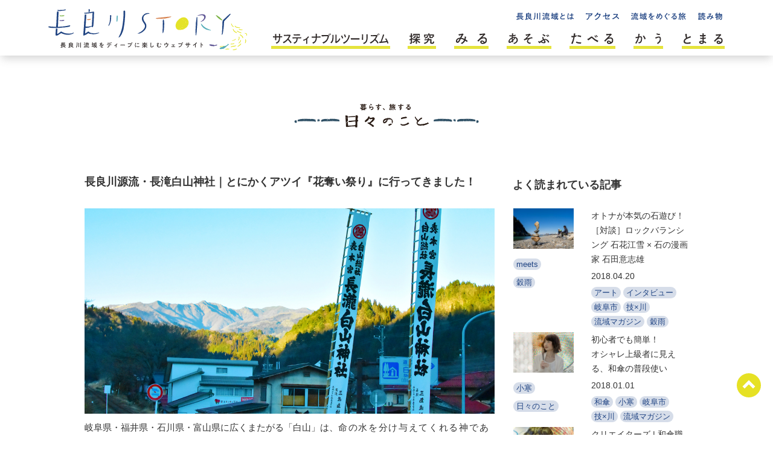

--- FILE ---
content_type: text/html; charset=UTF-8
request_url: https://nagaragawastory.jp/203
body_size: 17909
content:
<!DOCTYPE html>
<html lang="ja">


<head>

  <!-- Google Tag Manager -->
  <script>(function (w, d, s, l, i) {
          w[l] = w[l] || [];
          w[l].push({
              'gtm.start':
                  new Date().getTime(), event: 'gtm.js'
          });
          var f = d.getElementsByTagName(s)[0],
              j = d.createElement(s), dl = l != 'dataLayer' ? '&l=' + l : '';
          j.async = true;
          j.src =
              'https://www.googletagmanager.com/gtm.js?id=' + i + dl;
          f.parentNode.insertBefore(j, f);
      })(window, document, 'script', 'dataLayer', 'GTM-5KPSSBH');</script>
  <!-- End Google Tag Manager -->


  <meta charset="UTF-8">
  <meta name="viewport" content="width=device-width, initial-scale=1.0">
  <meta http-equiv="X-UA-Compatible" content="ie=edge">

  <link rel="stylesheet" href="https://nagaragawastory.jp/wp-content/themes/story2020/css/main.css"/>
  <link rel="stylesheet" href="https://nagaragawastory.jp/wp-content/themes/story2020/css/custom.css"/>

  <link rel="stylesheet" type="text/css" href="https://nagaragawastory.jp/wp-content/themes/story2020/slick/slick.css"/>
  <link rel="stylesheet" type="text/css" href="https://nagaragawastory.jp/wp-content/themes/story2020/slick/slick-theme.css"/>


  <link rel="shortcut icon" href="https://nagaragawastory.jp/wp-content/themes/story2020/images/story.ico"
        type="image/vnd.microsoft.icon"/>
  <link rel="icon" href="https://nagaragawastory.jp/wp-content/themes/story2020/images/story.ico" type="image/vnd.microsoft.icon"/>


          <!-- 昔のレイアウト活かす設定 -->
      <link rel="stylesheet" href="https://nagaragawastory.jp/wp-content/themes/story2020/css/grid-custom.css"/>
    
    <title>長良川源流・長滝白山神社｜とにかくアツイ『花奪い祭り』に行ってきました！ | 長良川STORY</title>

		<!-- All in One SEO 4.9.1.1 - aioseo.com -->
	<meta name="description" content="岐阜県・福井県・石川県・富山県に広くまたがる「白山」は、命の水を分け与えてくれる神であったとされます。 岐阜県" />
	<meta name="robots" content="max-snippet:-1, max-image-preview:large, max-video-preview:-1" />
	<meta name="author" content="野村 ひとみ"/>
	<link rel="canonical" href="https://nagaragawastory.jp/203" />
	<meta name="generator" content="All in One SEO (AIOSEO) 4.9.1.1" />
		<meta property="og:locale" content="ja_JP" />
		<meta property="og:site_name" content="長良川STORY" />
		<meta property="og:type" content="article" />
		<meta property="og:title" content="長良川源流・長滝白山神社｜とにかくアツイ『花奪い祭り』に行ってきました！ | 長良川STORY" />
		<meta property="og:description" content="岐阜県・福井県・石川県・富山県に広くまたがる「白山」は、命の水を分け与えてくれる神であったとされます。 岐阜県" />
		<meta property="og:url" content="https://nagaragawastory.jp/203" />
		<meta property="og:image" content="https://nagaragawastory.jp/wp-content/uploads/2017/06/display-27.jpg" />
		<meta property="og:image:secure_url" content="https://nagaragawastory.jp/wp-content/uploads/2017/06/display-27.jpg" />
		<meta property="og:image:width" content="1140" />
		<meta property="og:image:height" content="570" />
		<meta property="article:published_time" content="2017-01-13T14:12:17+00:00" />
		<meta property="article:modified_time" content="2023-02-22T01:49:43+00:00" />
		<meta name="twitter:card" content="summary_large_image" />
		<meta name="twitter:title" content="長良川源流・長滝白山神社｜とにかくアツイ『花奪い祭り』に行ってきました！ | 長良川STORY" />
		<meta name="twitter:description" content="岐阜県・福井県・石川県・富山県に広くまたがる「白山」は、命の水を分け与えてくれる神であったとされます。 岐阜県" />
		<meta name="twitter:image" content="https://nagaragawastory.jp/wp-content/uploads/2017/06/display-27.jpg" />
		<script type="application/ld+json" class="aioseo-schema">
			{"@context":"https:\/\/schema.org","@graph":[{"@type":"Article","@id":"https:\/\/nagaragawastory.jp\/203#article","name":"\u9577\u826f\u5ddd\u6e90\u6d41\u30fb\u9577\u6edd\u767d\u5c71\u795e\u793e\uff5c\u3068\u306b\u304b\u304f\u30a2\u30c4\u30a4\u300e\u82b1\u596a\u3044\u796d\u308a\u300f\u306b\u884c\u3063\u3066\u304d\u307e\u3057\u305f\uff01 | \u9577\u826f\u5dddSTORY","headline":"\u9577\u826f\u5ddd\u6e90\u6d41\u30fb\u9577\u6edd\u767d\u5c71\u795e\u793e\uff5c\u3068\u306b\u304b\u304f\u30a2\u30c4\u30a4\u300e\u82b1\u596a\u3044\u796d\u308a\u300f\u306b\u884c\u3063\u3066\u304d\u307e\u3057\u305f\uff01","author":{"@id":"https:\/\/nagaragawastory.jp\/author\/nomura#author"},"publisher":{"@id":"https:\/\/nagaragawastory.jp\/#organization"},"image":{"@type":"ImageObject","url":"https:\/\/nagaragawastory.jp\/wp-content\/uploads\/2017\/06\/display-27.jpg","width":1140,"height":570},"datePublished":"2017-01-13T23:12:17+09:00","dateModified":"2023-02-22T10:49:43+09:00","inLanguage":"ja","mainEntityOfPage":{"@id":"https:\/\/nagaragawastory.jp\/203#webpage"},"isPartOf":{"@id":"https:\/\/nagaragawastory.jp\/203#webpage"},"articleSection":"\u5c0f\u5bd2, \u65e5\u3005\u306e\u3053\u3068, \u5c0f\u5bd2, \u697d\u3057\u3080\u00d7\u5ddd, \u6d41\u57df\u30de\u30ac\u30b8\u30f3, \u90e1\u4e0a\u5e02"},{"@type":"BreadcrumbList","@id":"https:\/\/nagaragawastory.jp\/203#breadcrumblist","itemListElement":[{"@type":"ListItem","@id":"https:\/\/nagaragawastory.jp#listItem","position":1,"name":"\u30db\u30fc\u30e0","item":"https:\/\/nagaragawastory.jp","nextItem":{"@type":"ListItem","@id":"https:\/\/nagaragawastory.jp\/category\/24#listItem","name":"24\u7bc0\u6c17"}},{"@type":"ListItem","@id":"https:\/\/nagaragawastory.jp\/category\/24#listItem","position":2,"name":"24\u7bc0\u6c17","item":"https:\/\/nagaragawastory.jp\/category\/24","nextItem":{"@type":"ListItem","@id":"https:\/\/nagaragawastory.jp\/category\/24\/k0101#listItem","name":"\u5c0f\u5bd2"},"previousItem":{"@type":"ListItem","@id":"https:\/\/nagaragawastory.jp#listItem","name":"\u30db\u30fc\u30e0"}},{"@type":"ListItem","@id":"https:\/\/nagaragawastory.jp\/category\/24\/k0101#listItem","position":3,"name":"\u5c0f\u5bd2","item":"https:\/\/nagaragawastory.jp\/category\/24\/k0101","nextItem":{"@type":"ListItem","@id":"https:\/\/nagaragawastory.jp\/203#listItem","name":"\u9577\u826f\u5ddd\u6e90\u6d41\u30fb\u9577\u6edd\u767d\u5c71\u795e\u793e\uff5c\u3068\u306b\u304b\u304f\u30a2\u30c4\u30a4\u300e\u82b1\u596a\u3044\u796d\u308a\u300f\u306b\u884c\u3063\u3066\u304d\u307e\u3057\u305f\uff01"},"previousItem":{"@type":"ListItem","@id":"https:\/\/nagaragawastory.jp\/category\/24#listItem","name":"24\u7bc0\u6c17"}},{"@type":"ListItem","@id":"https:\/\/nagaragawastory.jp\/203#listItem","position":4,"name":"\u9577\u826f\u5ddd\u6e90\u6d41\u30fb\u9577\u6edd\u767d\u5c71\u795e\u793e\uff5c\u3068\u306b\u304b\u304f\u30a2\u30c4\u30a4\u300e\u82b1\u596a\u3044\u796d\u308a\u300f\u306b\u884c\u3063\u3066\u304d\u307e\u3057\u305f\uff01","previousItem":{"@type":"ListItem","@id":"https:\/\/nagaragawastory.jp\/category\/24\/k0101#listItem","name":"\u5c0f\u5bd2"}}]},{"@type":"Organization","@id":"https:\/\/nagaragawastory.jp\/#organization","name":"\u9577\u826f\u5dddSTORY","description":"\u6e05\u6d41\u30fb\u9577\u826f\u5ddd\u3088\u308a\u3001\u5b63\u7bc0\u3092\u611f\u3058\u308bweb\u30de\u30ac\u30b8\u30f3","url":"https:\/\/nagaragawastory.jp\/"},{"@type":"Person","@id":"https:\/\/nagaragawastory.jp\/author\/nomura#author","url":"https:\/\/nagaragawastory.jp\/author\/nomura","name":"\u91ce\u6751 \u3072\u3068\u307f","image":{"@type":"ImageObject","@id":"https:\/\/nagaragawastory.jp\/203#authorImage","url":"https:\/\/secure.gravatar.com\/avatar\/07a8c563177250b6e5202d159de91bafc6dd4697361ace8feeac68a3bcf9478f?s=96&d=mm&r=g","width":96,"height":96,"caption":"\u91ce\u6751 \u3072\u3068\u307f"}},{"@type":"WebPage","@id":"https:\/\/nagaragawastory.jp\/203#webpage","url":"https:\/\/nagaragawastory.jp\/203","name":"\u9577\u826f\u5ddd\u6e90\u6d41\u30fb\u9577\u6edd\u767d\u5c71\u795e\u793e\uff5c\u3068\u306b\u304b\u304f\u30a2\u30c4\u30a4\u300e\u82b1\u596a\u3044\u796d\u308a\u300f\u306b\u884c\u3063\u3066\u304d\u307e\u3057\u305f\uff01 | \u9577\u826f\u5dddSTORY","description":"\u5c90\u961c\u770c\u30fb\u798f\u4e95\u770c\u30fb\u77f3\u5ddd\u770c\u30fb\u5bcc\u5c71\u770c\u306b\u5e83\u304f\u307e\u305f\u304c\u308b\u300c\u767d\u5c71\u300d\u306f\u3001\u547d\u306e\u6c34\u3092\u5206\u3051\u4e0e\u3048\u3066\u304f\u308c\u308b\u795e\u3067\u3042\u3063\u305f\u3068\u3055\u308c\u307e\u3059\u3002 \u5c90\u961c\u770c","inLanguage":"ja","isPartOf":{"@id":"https:\/\/nagaragawastory.jp\/#website"},"breadcrumb":{"@id":"https:\/\/nagaragawastory.jp\/203#breadcrumblist"},"author":{"@id":"https:\/\/nagaragawastory.jp\/author\/nomura#author"},"creator":{"@id":"https:\/\/nagaragawastory.jp\/author\/nomura#author"},"image":{"@type":"ImageObject","url":"https:\/\/nagaragawastory.jp\/wp-content\/uploads\/2017\/06\/display-27.jpg","@id":"https:\/\/nagaragawastory.jp\/203\/#mainImage","width":1140,"height":570},"primaryImageOfPage":{"@id":"https:\/\/nagaragawastory.jp\/203#mainImage"},"datePublished":"2017-01-13T23:12:17+09:00","dateModified":"2023-02-22T10:49:43+09:00"},{"@type":"WebSite","@id":"https:\/\/nagaragawastory.jp\/#website","url":"https:\/\/nagaragawastory.jp\/","name":"\u9577\u826f\u5dddSTORY","description":"\u6e05\u6d41\u30fb\u9577\u826f\u5ddd\u3088\u308a\u3001\u5b63\u7bc0\u3092\u611f\u3058\u308bweb\u30de\u30ac\u30b8\u30f3","inLanguage":"ja","publisher":{"@id":"https:\/\/nagaragawastory.jp\/#organization"}}]}
		</script>
		<!-- All in One SEO -->

<link rel="alternate" type="application/rss+xml" title="長良川STORY &raquo; 長良川源流・長滝白山神社｜とにかくアツイ『花奪い祭り』に行ってきました！ のコメントのフィード" href="https://nagaragawastory.jp/203/feed" />
<link rel="alternate" title="oEmbed (JSON)" type="application/json+oembed" href="https://nagaragawastory.jp/wp-json/oembed/1.0/embed?url=https%3A%2F%2Fnagaragawastory.jp%2F203" />
<link rel="alternate" title="oEmbed (XML)" type="text/xml+oembed" href="https://nagaragawastory.jp/wp-json/oembed/1.0/embed?url=https%3A%2F%2Fnagaragawastory.jp%2F203&#038;format=xml" />
<style id='wp-img-auto-sizes-contain-inline-css' type='text/css'>
img:is([sizes=auto i],[sizes^="auto," i]){contain-intrinsic-size:3000px 1500px}
/*# sourceURL=wp-img-auto-sizes-contain-inline-css */
</style>
<style id='wp-emoji-styles-inline-css' type='text/css'>

	img.wp-smiley, img.emoji {
		display: inline !important;
		border: none !important;
		box-shadow: none !important;
		height: 1em !important;
		width: 1em !important;
		margin: 0 0.07em !important;
		vertical-align: -0.1em !important;
		background: none !important;
		padding: 0 !important;
	}
/*# sourceURL=wp-emoji-styles-inline-css */
</style>
<style id='wp-block-library-inline-css' type='text/css'>
:root{--wp-block-synced-color:#7a00df;--wp-block-synced-color--rgb:122,0,223;--wp-bound-block-color:var(--wp-block-synced-color);--wp-editor-canvas-background:#ddd;--wp-admin-theme-color:#007cba;--wp-admin-theme-color--rgb:0,124,186;--wp-admin-theme-color-darker-10:#006ba1;--wp-admin-theme-color-darker-10--rgb:0,107,160.5;--wp-admin-theme-color-darker-20:#005a87;--wp-admin-theme-color-darker-20--rgb:0,90,135;--wp-admin-border-width-focus:2px}@media (min-resolution:192dpi){:root{--wp-admin-border-width-focus:1.5px}}.wp-element-button{cursor:pointer}:root .has-very-light-gray-background-color{background-color:#eee}:root .has-very-dark-gray-background-color{background-color:#313131}:root .has-very-light-gray-color{color:#eee}:root .has-very-dark-gray-color{color:#313131}:root .has-vivid-green-cyan-to-vivid-cyan-blue-gradient-background{background:linear-gradient(135deg,#00d084,#0693e3)}:root .has-purple-crush-gradient-background{background:linear-gradient(135deg,#34e2e4,#4721fb 50%,#ab1dfe)}:root .has-hazy-dawn-gradient-background{background:linear-gradient(135deg,#faaca8,#dad0ec)}:root .has-subdued-olive-gradient-background{background:linear-gradient(135deg,#fafae1,#67a671)}:root .has-atomic-cream-gradient-background{background:linear-gradient(135deg,#fdd79a,#004a59)}:root .has-nightshade-gradient-background{background:linear-gradient(135deg,#330968,#31cdcf)}:root .has-midnight-gradient-background{background:linear-gradient(135deg,#020381,#2874fc)}:root{--wp--preset--font-size--normal:16px;--wp--preset--font-size--huge:42px}.has-regular-font-size{font-size:1em}.has-larger-font-size{font-size:2.625em}.has-normal-font-size{font-size:var(--wp--preset--font-size--normal)}.has-huge-font-size{font-size:var(--wp--preset--font-size--huge)}.has-text-align-center{text-align:center}.has-text-align-left{text-align:left}.has-text-align-right{text-align:right}.has-fit-text{white-space:nowrap!important}#end-resizable-editor-section{display:none}.aligncenter{clear:both}.items-justified-left{justify-content:flex-start}.items-justified-center{justify-content:center}.items-justified-right{justify-content:flex-end}.items-justified-space-between{justify-content:space-between}.screen-reader-text{border:0;clip-path:inset(50%);height:1px;margin:-1px;overflow:hidden;padding:0;position:absolute;width:1px;word-wrap:normal!important}.screen-reader-text:focus{background-color:#ddd;clip-path:none;color:#444;display:block;font-size:1em;height:auto;left:5px;line-height:normal;padding:15px 23px 14px;text-decoration:none;top:5px;width:auto;z-index:100000}html :where(.has-border-color){border-style:solid}html :where([style*=border-top-color]){border-top-style:solid}html :where([style*=border-right-color]){border-right-style:solid}html :where([style*=border-bottom-color]){border-bottom-style:solid}html :where([style*=border-left-color]){border-left-style:solid}html :where([style*=border-width]){border-style:solid}html :where([style*=border-top-width]){border-top-style:solid}html :where([style*=border-right-width]){border-right-style:solid}html :where([style*=border-bottom-width]){border-bottom-style:solid}html :where([style*=border-left-width]){border-left-style:solid}html :where(img[class*=wp-image-]){height:auto;max-width:100%}:where(figure){margin:0 0 1em}html :where(.is-position-sticky){--wp-admin--admin-bar--position-offset:var(--wp-admin--admin-bar--height,0px)}@media screen and (max-width:600px){html :where(.is-position-sticky){--wp-admin--admin-bar--position-offset:0px}}

/*# sourceURL=wp-block-library-inline-css */
</style><style id='global-styles-inline-css' type='text/css'>
:root{--wp--preset--aspect-ratio--square: 1;--wp--preset--aspect-ratio--4-3: 4/3;--wp--preset--aspect-ratio--3-4: 3/4;--wp--preset--aspect-ratio--3-2: 3/2;--wp--preset--aspect-ratio--2-3: 2/3;--wp--preset--aspect-ratio--16-9: 16/9;--wp--preset--aspect-ratio--9-16: 9/16;--wp--preset--color--black: #000000;--wp--preset--color--cyan-bluish-gray: #abb8c3;--wp--preset--color--white: #ffffff;--wp--preset--color--pale-pink: #f78da7;--wp--preset--color--vivid-red: #cf2e2e;--wp--preset--color--luminous-vivid-orange: #ff6900;--wp--preset--color--luminous-vivid-amber: #fcb900;--wp--preset--color--light-green-cyan: #7bdcb5;--wp--preset--color--vivid-green-cyan: #00d084;--wp--preset--color--pale-cyan-blue: #8ed1fc;--wp--preset--color--vivid-cyan-blue: #0693e3;--wp--preset--color--vivid-purple: #9b51e0;--wp--preset--gradient--vivid-cyan-blue-to-vivid-purple: linear-gradient(135deg,rgb(6,147,227) 0%,rgb(155,81,224) 100%);--wp--preset--gradient--light-green-cyan-to-vivid-green-cyan: linear-gradient(135deg,rgb(122,220,180) 0%,rgb(0,208,130) 100%);--wp--preset--gradient--luminous-vivid-amber-to-luminous-vivid-orange: linear-gradient(135deg,rgb(252,185,0) 0%,rgb(255,105,0) 100%);--wp--preset--gradient--luminous-vivid-orange-to-vivid-red: linear-gradient(135deg,rgb(255,105,0) 0%,rgb(207,46,46) 100%);--wp--preset--gradient--very-light-gray-to-cyan-bluish-gray: linear-gradient(135deg,rgb(238,238,238) 0%,rgb(169,184,195) 100%);--wp--preset--gradient--cool-to-warm-spectrum: linear-gradient(135deg,rgb(74,234,220) 0%,rgb(151,120,209) 20%,rgb(207,42,186) 40%,rgb(238,44,130) 60%,rgb(251,105,98) 80%,rgb(254,248,76) 100%);--wp--preset--gradient--blush-light-purple: linear-gradient(135deg,rgb(255,206,236) 0%,rgb(152,150,240) 100%);--wp--preset--gradient--blush-bordeaux: linear-gradient(135deg,rgb(254,205,165) 0%,rgb(254,45,45) 50%,rgb(107,0,62) 100%);--wp--preset--gradient--luminous-dusk: linear-gradient(135deg,rgb(255,203,112) 0%,rgb(199,81,192) 50%,rgb(65,88,208) 100%);--wp--preset--gradient--pale-ocean: linear-gradient(135deg,rgb(255,245,203) 0%,rgb(182,227,212) 50%,rgb(51,167,181) 100%);--wp--preset--gradient--electric-grass: linear-gradient(135deg,rgb(202,248,128) 0%,rgb(113,206,126) 100%);--wp--preset--gradient--midnight: linear-gradient(135deg,rgb(2,3,129) 0%,rgb(40,116,252) 100%);--wp--preset--font-size--small: 13px;--wp--preset--font-size--medium: 20px;--wp--preset--font-size--large: 36px;--wp--preset--font-size--x-large: 42px;--wp--preset--spacing--20: 0.44rem;--wp--preset--spacing--30: 0.67rem;--wp--preset--spacing--40: 1rem;--wp--preset--spacing--50: 1.5rem;--wp--preset--spacing--60: 2.25rem;--wp--preset--spacing--70: 3.38rem;--wp--preset--spacing--80: 5.06rem;--wp--preset--shadow--natural: 6px 6px 9px rgba(0, 0, 0, 0.2);--wp--preset--shadow--deep: 12px 12px 50px rgba(0, 0, 0, 0.4);--wp--preset--shadow--sharp: 6px 6px 0px rgba(0, 0, 0, 0.2);--wp--preset--shadow--outlined: 6px 6px 0px -3px rgb(255, 255, 255), 6px 6px rgb(0, 0, 0);--wp--preset--shadow--crisp: 6px 6px 0px rgb(0, 0, 0);}:where(.is-layout-flex){gap: 0.5em;}:where(.is-layout-grid){gap: 0.5em;}body .is-layout-flex{display: flex;}.is-layout-flex{flex-wrap: wrap;align-items: center;}.is-layout-flex > :is(*, div){margin: 0;}body .is-layout-grid{display: grid;}.is-layout-grid > :is(*, div){margin: 0;}:where(.wp-block-columns.is-layout-flex){gap: 2em;}:where(.wp-block-columns.is-layout-grid){gap: 2em;}:where(.wp-block-post-template.is-layout-flex){gap: 1.25em;}:where(.wp-block-post-template.is-layout-grid){gap: 1.25em;}.has-black-color{color: var(--wp--preset--color--black) !important;}.has-cyan-bluish-gray-color{color: var(--wp--preset--color--cyan-bluish-gray) !important;}.has-white-color{color: var(--wp--preset--color--white) !important;}.has-pale-pink-color{color: var(--wp--preset--color--pale-pink) !important;}.has-vivid-red-color{color: var(--wp--preset--color--vivid-red) !important;}.has-luminous-vivid-orange-color{color: var(--wp--preset--color--luminous-vivid-orange) !important;}.has-luminous-vivid-amber-color{color: var(--wp--preset--color--luminous-vivid-amber) !important;}.has-light-green-cyan-color{color: var(--wp--preset--color--light-green-cyan) !important;}.has-vivid-green-cyan-color{color: var(--wp--preset--color--vivid-green-cyan) !important;}.has-pale-cyan-blue-color{color: var(--wp--preset--color--pale-cyan-blue) !important;}.has-vivid-cyan-blue-color{color: var(--wp--preset--color--vivid-cyan-blue) !important;}.has-vivid-purple-color{color: var(--wp--preset--color--vivid-purple) !important;}.has-black-background-color{background-color: var(--wp--preset--color--black) !important;}.has-cyan-bluish-gray-background-color{background-color: var(--wp--preset--color--cyan-bluish-gray) !important;}.has-white-background-color{background-color: var(--wp--preset--color--white) !important;}.has-pale-pink-background-color{background-color: var(--wp--preset--color--pale-pink) !important;}.has-vivid-red-background-color{background-color: var(--wp--preset--color--vivid-red) !important;}.has-luminous-vivid-orange-background-color{background-color: var(--wp--preset--color--luminous-vivid-orange) !important;}.has-luminous-vivid-amber-background-color{background-color: var(--wp--preset--color--luminous-vivid-amber) !important;}.has-light-green-cyan-background-color{background-color: var(--wp--preset--color--light-green-cyan) !important;}.has-vivid-green-cyan-background-color{background-color: var(--wp--preset--color--vivid-green-cyan) !important;}.has-pale-cyan-blue-background-color{background-color: var(--wp--preset--color--pale-cyan-blue) !important;}.has-vivid-cyan-blue-background-color{background-color: var(--wp--preset--color--vivid-cyan-blue) !important;}.has-vivid-purple-background-color{background-color: var(--wp--preset--color--vivid-purple) !important;}.has-black-border-color{border-color: var(--wp--preset--color--black) !important;}.has-cyan-bluish-gray-border-color{border-color: var(--wp--preset--color--cyan-bluish-gray) !important;}.has-white-border-color{border-color: var(--wp--preset--color--white) !important;}.has-pale-pink-border-color{border-color: var(--wp--preset--color--pale-pink) !important;}.has-vivid-red-border-color{border-color: var(--wp--preset--color--vivid-red) !important;}.has-luminous-vivid-orange-border-color{border-color: var(--wp--preset--color--luminous-vivid-orange) !important;}.has-luminous-vivid-amber-border-color{border-color: var(--wp--preset--color--luminous-vivid-amber) !important;}.has-light-green-cyan-border-color{border-color: var(--wp--preset--color--light-green-cyan) !important;}.has-vivid-green-cyan-border-color{border-color: var(--wp--preset--color--vivid-green-cyan) !important;}.has-pale-cyan-blue-border-color{border-color: var(--wp--preset--color--pale-cyan-blue) !important;}.has-vivid-cyan-blue-border-color{border-color: var(--wp--preset--color--vivid-cyan-blue) !important;}.has-vivid-purple-border-color{border-color: var(--wp--preset--color--vivid-purple) !important;}.has-vivid-cyan-blue-to-vivid-purple-gradient-background{background: var(--wp--preset--gradient--vivid-cyan-blue-to-vivid-purple) !important;}.has-light-green-cyan-to-vivid-green-cyan-gradient-background{background: var(--wp--preset--gradient--light-green-cyan-to-vivid-green-cyan) !important;}.has-luminous-vivid-amber-to-luminous-vivid-orange-gradient-background{background: var(--wp--preset--gradient--luminous-vivid-amber-to-luminous-vivid-orange) !important;}.has-luminous-vivid-orange-to-vivid-red-gradient-background{background: var(--wp--preset--gradient--luminous-vivid-orange-to-vivid-red) !important;}.has-very-light-gray-to-cyan-bluish-gray-gradient-background{background: var(--wp--preset--gradient--very-light-gray-to-cyan-bluish-gray) !important;}.has-cool-to-warm-spectrum-gradient-background{background: var(--wp--preset--gradient--cool-to-warm-spectrum) !important;}.has-blush-light-purple-gradient-background{background: var(--wp--preset--gradient--blush-light-purple) !important;}.has-blush-bordeaux-gradient-background{background: var(--wp--preset--gradient--blush-bordeaux) !important;}.has-luminous-dusk-gradient-background{background: var(--wp--preset--gradient--luminous-dusk) !important;}.has-pale-ocean-gradient-background{background: var(--wp--preset--gradient--pale-ocean) !important;}.has-electric-grass-gradient-background{background: var(--wp--preset--gradient--electric-grass) !important;}.has-midnight-gradient-background{background: var(--wp--preset--gradient--midnight) !important;}.has-small-font-size{font-size: var(--wp--preset--font-size--small) !important;}.has-medium-font-size{font-size: var(--wp--preset--font-size--medium) !important;}.has-large-font-size{font-size: var(--wp--preset--font-size--large) !important;}.has-x-large-font-size{font-size: var(--wp--preset--font-size--x-large) !important;}
/*# sourceURL=global-styles-inline-css */
</style>

<style id='classic-theme-styles-inline-css' type='text/css'>
/*! This file is auto-generated */
.wp-block-button__link{color:#fff;background-color:#32373c;border-radius:9999px;box-shadow:none;text-decoration:none;padding:calc(.667em + 2px) calc(1.333em + 2px);font-size:1.125em}.wp-block-file__button{background:#32373c;color:#fff;text-decoration:none}
/*# sourceURL=/wp-includes/css/classic-themes.min.css */
</style>
<link rel='stylesheet' id='contact-form-7-css' href='https://nagaragawastory.jp/wp-content/plugins/contact-form-7/includes/css/styles.css?ver=6.1.4' type='text/css' media='all' />
<link rel='stylesheet' id='search-filter-plugin-styles-css' href='https://nagaragawastory.jp/wp-content/plugins/search-filter-pro/public/assets/css/search-filter.min.css?ver=2.5.21' type='text/css' media='all' />
<script type="text/javascript" src="https://nagaragawastory.jp/wp-includes/js/jquery/jquery.min.js?ver=3.7.1" id="jquery-core-js"></script>
<script type="text/javascript" src="https://nagaragawastory.jp/wp-includes/js/jquery/jquery-migrate.min.js?ver=3.4.1" id="jquery-migrate-js"></script>
<script type="text/javascript" id="search-filter-plugin-build-js-extra">
/* <![CDATA[ */
var SF_LDATA = {"ajax_url":"https://nagaragawastory.jp/wp-admin/admin-ajax.php","home_url":"https://nagaragawastory.jp/","extensions":[]};
//# sourceURL=search-filter-plugin-build-js-extra
/* ]]> */
</script>
<script type="text/javascript" src="https://nagaragawastory.jp/wp-content/plugins/search-filter-pro/public/assets/js/search-filter-build.min.js?ver=2.5.21" id="search-filter-plugin-build-js"></script>
<script type="text/javascript" src="https://nagaragawastory.jp/wp-content/plugins/search-filter-pro/public/assets/js/chosen.jquery.min.js?ver=2.5.21" id="search-filter-plugin-chosen-js"></script>
<link rel="https://api.w.org/" href="https://nagaragawastory.jp/wp-json/" /><link rel="alternate" title="JSON" type="application/json" href="https://nagaragawastory.jp/wp-json/wp/v2/posts/203" /><link rel="EditURI" type="application/rsd+xml" title="RSD" href="https://nagaragawastory.jp/xmlrpc.php?rsd" />
<meta name="generator" content="WordPress 6.9" />
<link rel='shortlink' href='https://nagaragawastory.jp/?p=203' />

  <!-- 鮎フォトのヘッダー みんなの作品の lightbox -->
      <!-- end if(is_page()): -->


</head>

<body>


<!-- Google Tag Manager (noscript) -->
<noscript>
  <iframe src="https://www.googletagmanager.com/ns.html?id=GTM-5KPSSBH"
          height="0" width="0" style="display:none;visibility:hidden"></iframe>
</noscript>
<!-- End Google Tag Manager (noscript) -->


<div class="wrapper" id="top">
  <header>

    <!-- スマホ gnav -->
    <div class="sp-gnav-wrapper">
      <div class="sp-gnav">
        <h1 class="sp-main-logo"><a href="https://nagaragawastory.jp/"><img
              src="https://nagaragawastory.jp/wp-content/themes/story2020/images/main-logo.svg" alt="長良川STORY"></a>
        </h1>
      </div>
      <div id="nav-toggle">
        <div>
          <span></span>
          <span></span>
          <span></span>
        </div>
      </div>
      <div class="sp-gnav-list">
        <ul>
          <li><a href="https://nagaragawastory.jp/sustour-top">サスティナブルツーリズム</a></li>
          <li><a href="https://nagaragawastory.jp/tankyu">探究</a></li>
          <li><a href="https://nagaragawastory.jp/tag/みる">みる</a></li>
          <li><a href="https://nagaragawastory.jp/tag/あそぶ">あそぶ</a></li>
          <li><a href="https://nagaragawastory.jp/tag/たべる">たべる</a></li>
          <li><a href="https://nagaragawastory.jp/tag/かう">かう</a></li>
          <li><a href="https://nagaragawastory.jp/tag/とまる">とまる</a></li>
        </ul>
      </div>
    </div>


    <!-- PC gnav -->
    <div id="gnav-wrapper">
      <nav class="gnav">
        <h1 class="main-logo"><a href="https://nagaragawastory.jp/"><img
              src="https://nagaragawastory.jp/wp-content/themes/story2020/images/main-logo.svg" alt="長良川story"></a></h1>
        <div>
          <ul class="sub-gnav-list">
            <li>
              <a href="https://nagaragawastory.jp/about">
                <p class="sub-gnav-list-img"><img
                    src="https://nagaragawastory.jp/wp-content/themes/story2020/images/sub-gnav01-off.svg"
                    alt="長良川流域とは"><img
                    src="https://nagaragawastory.jp/wp-content/themes/story2020/images/sub-gnav01-on.svg" alt="長良川流域とは"></p>
              </a>
            </li>
            <li>
              <a href="https://nagaragawastory.jp/access">
                <p class="sub-gnav-list-img"><img
                    src="https://nagaragawastory.jp/wp-content/themes/story2020/images/sub-gnav02-off.svg" alt="アクセス"><img
                    src="https://nagaragawastory.jp/wp-content/themes/story2020/images/sub-gnav02-on.svg" alt="アクセス"></p>
              </a>
            </li>
            <li>
              <a href="https://nagaragawastory.jp/7story">
                <p class="sub-gnav-list-img"><img
                    src="https://nagaragawastory.jp/wp-content/themes/story2020/images/sub-gnav03-off.svg"
                    alt="流域をめぐる旅"><img
                    src="https://nagaragawastory.jp/wp-content/themes/story2020/images/sub-gnav03-on.svg" alt="流域をめぐる旅"></p>
              </a>
            </li>
            <li>
                                <a href="https://nagaragawastory.jp#magazine">
                                      <p class="sub-gnav-list-img"><img
                      src="https://nagaragawastory.jp/wp-content/themes/story2020/images/sub-gnav04-off.svg" alt="読み物"><img
                      src="https://nagaragawastory.jp/wp-content/themes/story2020/images/sub-gnav04-on.svg" alt="読み物"></p>
                </a>
            </li>
          </ul>

          <ul class="gnav-list">
            <li>
              <a href="https://nagaragawastory.jp/sustour-top" class="hvr-sweep-to-top">
                <p class="gnav-list-img"><img src="https://nagaragawastory.jp/wp-content/themes/story2020/images/gnav_sdgs-off.svg"
                                              alt="サスティナブルツーリズム"><img
                    src="https://nagaragawastory.jp/wp-content/themes/story2020/images/gnav_sdgs-on.svg"
                    alt="サスティナブルツーリズム"></p>
              </a>
            </li>
            <li>
              <a href="https://nagaragawastory.jp/tankyu" class="hvr-sweep-to-top">
                <p class="gnav-list-img"><img
                    src="https://nagaragawastory.jp/wp-content/themes/story2020/images/gnav_tankyu-off.svg"
                    alt="探究"><img
                    src="https://nagaragawastory.jp/wp-content/themes/story2020/images/gnav_tankyu-on.svg"
                    alt="探究"></p>
              </a>
            </li>
            <li>
              <a href="https://nagaragawastory.jp/tag/みる" class="hvr-sweep-to-top">
                <p class="gnav-list-img"><img src="https://nagaragawastory.jp/wp-content/themes/story2020/images/gnav01-off.svg"
                                              alt="みる"><img
                    src="https://nagaragawastory.jp/wp-content/themes/story2020/images/gnav01-on.svg"
                    alt="みる"></p>
              </a>
            </li>
            <li>
              <a href="https://nagaragawastory.jp/tag/あそぶ" class="hvr-sweep-to-top">
                <p class="gnav-list-img"><img src="https://nagaragawastory.jp/wp-content/themes/story2020/images/gnav02-off.svg"
                                              alt="あそぶ"><img
                    src="https://nagaragawastory.jp/wp-content/themes/story2020/images/gnav02-on.svg"
                    alt="あそぶ"></p>
              </a>
            </li>
            <li>
              <a href="https://nagaragawastory.jp/tag/たべる" class="hvr-sweep-to-top">
                <p class="gnav-list-img"><img src="https://nagaragawastory.jp/wp-content/themes/story2020/images/gnav03-off.svg"
                                              alt="たべる"><img
                    src="https://nagaragawastory.jp/wp-content/themes/story2020/images/gnav03-on.svg"
                    alt="たべる"></p>
              </a>
            </li>
            <li>
              <a href="https://nagaragawastory.jp/tag/かう" class="hvr-sweep-to-top">
                <p class="gnav-list-img"><img src="https://nagaragawastory.jp/wp-content/themes/story2020/images/gnav04-off.svg"
                                              alt="かう"><img
                    src="https://nagaragawastory.jp/wp-content/themes/story2020/images/gnav04-on.svg"
                    alt="かう"></p>
              </a>
            </li>
            <li>
              <a href="https://nagaragawastory.jp/tag/とまる" class="hvr-sweep-to-top">
                <p class="gnav-list-img"><img src="https://nagaragawastory.jp/wp-content/themes/story2020/images/gnav05-off.svg"
                                              alt="とまる"><img
                    src="https://nagaragawastory.jp/wp-content/themes/story2020/images/gnav05-on.svg"
                    alt="とまる"></p>
              </a>
            </li>
          </ul>
        </div>
      </nav>
    </div>
  </header>



<h2 class="page-tit01 archive-tit">

      <img src="https://nagaragawastory.jp/wp-content/themes/story2020/images/bnr-hibi-off.png" alt="日々のこと" class="cat-magazine-tit">
  
</h2>

<div class="post02-wrapper">

  <main class="post02-main">

          <article>
        <h1 class="single01-post-tit">
          長良川源流・長滝白山神社｜とにかくアツイ『花奪い祭り』に行ってきました！        </h1>

                  <img width="1140" height="570" class="fade01 lozad wp-post-image" alt="" decoding="async" fetchpriority="high" srcset="https://nagaragawastory.jp/wp-content/uploads/2017/06/display-27.jpg 1140w, https://nagaragawastory.jp/wp-content/uploads/2017/06/display-27-300x150.jpg 300w, https://nagaragawastory.jp/wp-content/uploads/2017/06/display-27-768x384.jpg 768w, https://nagaragawastory.jp/wp-content/uploads/2017/06/display-27-1024x512.jpg 1024w" sizes="(max-width: 1140px) 100vw, 1140px" data-src="https://nagaragawastory.jp/wp-content/uploads/2017/06/display-27.jpg" />        
        <div class="post-content">
          <div class="blog-sections">
<div class="blog-section">
<div class="row">
<div class="">
<p>岐阜県・福井県・石川県・富山県に広くまたがる「白山」は、<span style="letter-spacing: 1.68px;">命の水を分け与えてくれる神であったとされます。</span></p>
<p>岐阜県の長良川をはじめ、<span style="letter-spacing: 1.68px;">その峰々から流れ出る水は、平野を潤しそこに文化が生まれ&#8230;</span></p>
<p><span style="letter-spacing: 1.68px;">白山の頂上への登山道（禅定道）の3つの拠点は、「白山の三馬場（さんばんば）」と呼ばれました。</span></p>
<p><span style="letter-spacing: 1.68px;">（馬場＝馬でそこまで行き、馬をつなぎとめておいた場所、あるいは馬がそれ以上進めない神域への入り口だから、そう呼ばれたという説が残っているそうです。）</span></p>
<p>その一つが、ここ美濃馬場こと岐阜県郡上市白鳥町にある『長瀧白山神社』です。</p>
<p>白山の「白」が意味する霊性（清浄・無垢・再生など）は、多くの人々をいざないました。</p>
<p><img data-src="/images/170113_files/original.jpg" style="width: 914px;" class="lozad lozad"></p>
<p><img data-src="/images/170113_files/original(1).jpg" style="width: 914px;" class="lozad lozad"></p>
<p>
        </p>
<p><span style="letter-spacing: 1.68px;">ちょっと小難しい話ですが、「とってもありがたい場所」であることはお分かりかと。</span></p>
<p>こちらで毎年1月6日に行われる「六日祭り」へ、ORGANスタッフ総出で行ってきました。</p>
<p><span style="letter-spacing: 1.68px;">平安時代初期に白山開山したと伝えられてから、今年はなんと1300年の年！</span></p>
<p><span style="letter-spacing: 1.68px;">この記念すべき瞬間を一目見ようと、雪はなくとも極寒の神社にご覧の人だかり。</span></p>
<p><span style="letter-spacing: 1.68px;">立派な旗があちこちに。<br />
          </span>
        </p>
</p></div>
</p></div>
</p></div>
<div class="blog-section">
<div class="row">
<div class="half">
<p><img data-src="/images/170113_files/original(2).jpg" style="width: 431px;" class="lozad lozad">
        </p>
</p></div>
<div class="half">
<p><img data-src="/images/170113_files/original(3).jpg" style="width: 431px;" class="lozad lozad">
        </p>
</p></div>
</p></div>
</p></div>
<div class="blog-section">
<div class="row">
<div class="">
<p>豊作、豊蚕、無病息災、商売繁盛などを祈願する<span style="letter-spacing: 1.68px;">六日祭り。</span></p>
<p><span style="letter-spacing: 1.68px;">メーンイベント「延年（えんねん）の舞」と「花奪い（はなばい）」が始まるまで拝殿をウロウロ。</span></p>
<p>6mの高さの天井に吊るされた花飾り。木や紙などで一つ一つ手作りされているとか。</p>
<p>なんとこれを奪い合うらしい・・・（初体験の私はまだ想像がつかない）</p>
<p><img data-src="/images/170113_files/original(4).jpg" style="width: 914px;" class="lozad lozad"></p>
</p></div>
</p></div>
</p></div>
<div class="blog-section">
<div class="row">
<div class="half">
<p><img data-src="/images/170113_files/original(5).jpg" style="width: 431px;" class="lozad lozad">
        </p>
<p>（立派な龍の絵）</p>
</p></div>
<div class="half">
<p><img data-src="/images/170113_files/original(6).jpg" style="width: 431px;" class="lozad lozad"></p>
<p>（<span style="font-family: &quot;ヒラギノ角ゴ Pro W3&quot;, &quot;Hiragino Kaku Gothic Pro&quot;, メイリオ, Meiryo, Osaka, &quot;ＭＳ Ｐゴシック&quot;, &quot;MS PGothic&quot;, sans-serif; font-size: 14.08px; letter-spacing: normal;">桜、菊、牡丹、椿、芥子 5種の</span><span style="letter-spacing: 0.12em;">花笠）</span></p>
<p>
        </p>
</p></div>
</p></div>
</p></div>
<div class="blog-section">
<div class="row">
<div class="">
<p><img data-src="/images/170113_files/original(7).jpg" style="width: 914px;" class="lozad lozad"></p>
<p>こちら、<a href="http://organ.jp/" target="_blank" style="font-weight: bold;" rel="noopener noreferrer">NPO法人 ORGAN</a><b>&nbsp;</b>蒲理事長と美濃市の手漉き和紙職人の松尾友紀さん。偶然の出会いにパシャり。</p>
<p>手に持っているのは近日<a href="http://nagaragawadepart.net/?mode=f2" target="_blank" rel="noopener noreferrer"><b>長良川デパート</b></a>で発売予定の「白山開山1300年限定企画！御朱印帳」！！！</p>
<p>岐阜の魅力が大集結し、ついに完成しました！</p>
<p>製本は伝統技術を受け継ぐ<a href="https://www.facebook.com/aribundou/" target="_blank" rel="noopener noreferrer"><b>有文堂</b></a>さん、<span style="letter-spacing: 1.68px;">郡上の長良杉の</span><span style="letter-spacing: 0.12em;">両表紙は<a href="http://gujowaribashi.com/" target="_blank" rel="noopener noreferrer"><b>郡上割り箸</b></a>さん、そして</span><span style="letter-spacing: 1.68px;">松尾さんの</span><span style="letter-spacing: 0.12em;">手漉き和紙で用紙を。</span></p>
<p>表紙デザインはおなじみORGANデザイン室の山田さん。</p>
<p>どうしても欲しい！という声が続出・・・お値段や発売日などの詳細は<a href="https://www.facebook.com/nagaragawadepart/" target="_blank" rel="noopener noreferrer"><b>長良川デパートFacebook</b></a>にて！</p>
<p style="margin-top: 6px; margin-bottom: 6px; font-family: &quot;San Francisco&quot;, -apple-system, BlinkMacSystemFont, &quot;.SFNSText-Regular&quot;, &quot;hiragino kaku gothic pro&quot;, meiryo, &quot;ms pgothic&quot;, sans-serif; color: rgb(29, 33, 41); letter-spacing: -0.24px; text-align: start;">
        </p>
<p style="text-align: justify; margin-top: 6px; margin-bottom: 6px;">さていよいよ催しが始まり、厳粛な空気に包まれます。</p>
<div><img data-src="/images/170113_files/original(8).JPG" style="width: 914px;" class="lozad lozad"></div>
<div style="line-height: 1;">
        </div>
<div><img data-src="/images/170113_files/original(9).jpg" style="width: 914px;" class="lozad lozad"></div>
<div style="line-height: 2;">青年会議所チームは円陣組んで気合を入れます。</div>
<div style="line-height: 2;"><span style="font-family: &quot;ヒラギノ角ゴ Pro W3&quot;, &quot;Hiragino Kaku Gothic Pro&quot;, メイリオ, Meiryo, Osaka, &quot;ＭＳ Ｐゴシック&quot;, &quot;MS PGothic&quot;, sans-serif; font-size: 14.08px; letter-spacing: normal;">「延年の舞」は、</span><span style="font-family: &quot;ヒラギノ角ゴ Pro W3&quot;, &quot;Hiragino Kaku Gothic Pro&quot;, メイリオ, Meiryo, Osaka, &quot;ＭＳ Ｐゴシック&quot;, &quot;MS PGothic&quot;, sans-serif; font-size: 14.08px; letter-spacing: normal;">酌取り、と</span><span style="font-family: &quot;ヒラギノ角ゴ Pro W3&quot;, &quot;Hiragino Kaku Gothic Pro&quot;, メイリオ, Meiryo, Osaka, &quot;ＭＳ Ｐゴシック&quot;, &quot;MS PGothic&quot;, sans-serif; font-size: 14.08px; letter-spacing: normal;">うべん、田楽、など９つのおどりを総称。</span></div>
<div style="line-height: 2;"><span style="letter-spacing: 0.12em;">酌取りは、2人ずつの上酌（かみじゃく）、下酌（しもじゃく）の盃事で、ただただ無言で厳かに進行していきます。</span>
        </div>
</p></div>
</p></div>
</p></div>
<div class="blog-section">
<div class="row">
<div class="half">
<p><img data-src="/images/170113_files/original(10).jpg" style="width: 431px;" class="lozad lozad">
        </p>
</p></div>
<div class="half">
<p><img data-src="/images/170113_files/original(11).jpg" style="width: 431px;" class="lozad lozad">
        </p>
</p></div>
</p></div>
</p></div>
<div class="blog-section">
<div class="row">
<div class="half">
<p><img data-src="/images/170113_files/original(12).jpg" style="width: 431px;" class="lozad lozad"></p>
<p><img data-src="/images/170113_files/original(13).jpg" style="width: 431px;" class="lozad lozad">
        </p>
</p></div>
<div class="half">
<p><img data-src="/images/170113_files/original(14).jpg" style="width: 431px;" class="lozad lozad"></p>
<p><img data-src="/images/170113_files/original(15).jpg" style="width: 431px;" class="lozad lozad">
        </p>
</p></div>
</p></div>
</p></div>
<div class="blog-section">
<div class="row">
<div class="">
<p>次に菓子まき。ポン菓子のようなもの（恐らくポン菓子）を参拝者に向かって投げ与えたかと思ったら・・・</p>
<p>そそくさと片付けられ、笛などの楽器演奏とともに踊りがスタート。</p>
<p>そもそも「延年」とは、その後の能や歌舞伎へと繋がる日本の最も古い芸能だそうです。</p>
<p>
        </p>
<p>そして舞の奉納が行われる中、一つの花笠の下がざわつき始め・・・</p>
<p>威勢のいい掛け声と共に、若者たちは勢いよく人やぐらを組み、1段2段・・・</p>
<p><img data-src="/images/170113_files/original(16).jpg" style="width: 914px;" class="lozad lozad"></p>
<p>
        </p>
</p></div>
</p></div>
</p></div>
<div class="blog-section">
<div class="row">
<div class="half">
<p><img data-src="/images/170113_files/original(17).jpg" style="width: 431px;" class="lozad lozad">
        </p>
</p></div>
<div class="half">
<p><img data-src="/images/170113_files/original(18).jpg" style="width: 431px;" class="lozad lozad">
        </p>
</p></div>
</p></div>
</p></div>
<div class="blog-section">
<div class="row">
<div class="">
<p>瞬く間に駆け上った青年がその体重でもって見事花笠を落とし、その花を奪おうとする集団が一気に群がります！</p>
<p>私は、目の前で繰り広げられる出来事にたじろぎながらも、誰もが見逃した足元に落ちた一本の花を確保しました！（よく分からないながらも、やったーーー！！！）</p>
<p>かつては、花笠の舞という演目があり、5人の花の精の役者は舞が終わると頭につけた花笠を観衆に投げ与えたという。</p>
<p>ところが、人々は誰よりも先に奪いたいと争うようになり・・・舞の途中からでも頭から直接奪い取り、舞人の首を折る事後が起こったのだそう。以来花笠の舞は演目から消えたと言われているそうです。（引用：白山文化手帖より）</p>
<p>（人の欲望というものは恐ろしい・・・）</p>
<p>そして幾度と形を変えながら、現在の花奪いになったとされます。</p>
<p><img data-src="/images/170113_files/original(19).jpg" style="width: 914px;" class="lozad lozad"></p>
<p style="letter-spacing: 1.68px;"><span style="letter-spacing: 1.68px;">淡々と舞が繰り広げられる中、</span><span style="letter-spacing: 1.68px;">2つ目3つ目と花笠は次々に落とされ人々の手に渡っていきます。</span></p>
<p style="letter-spacing: 1.68px;"><span style="letter-spacing: 1.68px;">綺麗な花をとった人、枝の部分だけの人、くしゃくしゃの花だけの人。</span></p>
<p style="letter-spacing: 1.68px;"><span style="letter-spacing: 1.68px;">たったの破片ですら手に入れようとみな必死。この上にぶら下がっているのは少年ですよ！</span></p>
<p><img data-src="/images/170113_files/original(20).jpg" style="width: 914px;" class="lozad lozad"></p>
</p>
<p><img data-src="/images/170113_files/original(21).jpg" style="width: 914px;"></p>
<p><span style="letter-spacing: 1.68px;">ご覧の通り、花の部分は数百ほどあるのですが、藁（わら）でできた輪っかの中心部分はたったの5つだけ！</span>
        </p>
<p>それを手にいれようと思ったら・・・相当たる欲望と根性と運気が必要なわけで。</p>
<p>一度手にしたら二度と離すまい！と威勢のいい殺気立った老若男女が揉みくちゃになり・・・今にも殴り合いの喧嘩寸前（恐らく過去にはひどい状況があったでしょう。）</p>
<p>今ではジャンケンで決着をつけるそうです。そして、それを手に入れたラッキーボーイがこちら！</p>
<p><img data-src="/images/170113_files/original(22).jpg" style="width: 914px;" class="lozad lozad"></p>
<p><a href="http://www.nagaragawastory.jp/programs/5810db6d421aa9257900000f" target="_blank" rel="noopener noreferrer"><b>舞妓列車</b></a>などで活躍する<a href="http://housen-giren.com/" target="_blank" style="font-weight: bold;" rel="noopener noreferrer">鳳川伎連</a>の若き幇間（ほうかん）辰次さん23歳！！！！</p>
<p>白山開山1300年という節目かつ年初めに・・・今年一年のご活躍が楽しみです。（ちなみに花をゲットした私も（笑））</p>
<p>ということで、延年の舞の「静」と花奪いの「動」が織り成す芸能「六日祭り」</p>
<p>来年は是非あなたも、この死闘の戦いを生で体感してみませんか？</p>
<p><img data-src="/images/170113_files/original(23).jpg" style="width: 914px;" class="lozad lozad"></p>
<p>最後に可愛い写真。</p>
<p>
        </p>
</p></div>
</p></div>
</p></div>
<div class="blog-section">
<div class="row">
<div class=""></div>
</p></div>
</p></div>
</div>
        </div>
      </article>
    
  </main>


  <aside class="post02-aside">
        

    <!-- 人気記事 -->
    <div class="sidebox-new mb00">
    <h3 class="single-footer-similar-ttl mb20">よく読まれている記事</h3>
    <ul>
          <li>
        <table>
          <tr>
            <th class="side-favorite-img">          
              <a href="https://nagaragawastory.jp/6065"><img width="420" height="280" class="attachment-420x280 size-420x280 lozad wp-post-image" alt="" decoding="async" loading="lazy" srcset="https://nagaragawastory.jp/wp-content/uploads/2018/04/20180317-ishi-01779-420x280.jpg 420w, https://nagaragawastory.jp/wp-content/uploads/2018/04/20180317-ishi-01779-300x200.jpg 300w, https://nagaragawastory.jp/wp-content/uploads/2018/04/20180317-ishi-01779-768x512.jpg 768w, https://nagaragawastory.jp/wp-content/uploads/2018/04/20180317-ishi-01779-1024x683.jpg 1024w, https://nagaragawastory.jp/wp-content/uploads/2018/04/20180317-ishi-01779-1500x1000.jpg 1500w" sizes="auto, (max-width: 420px) 100vw, 420px" data-src="https://nagaragawastory.jp/wp-content/uploads/2018/04/20180317-ishi-01779-420x280.jpg" /></a>
                  <div class="post-categories-nolink"><ul class="post-categories">
	<li><a href="https://nagaragawastory.jp/category/meets" rel="category tag">meets</a></li>
	<li><a href="https://nagaragawastory.jp/category/24/k0415" rel="category tag">穀雨</a></li></ul></div>
            </th>
            <td class="side-favorite-txt">
              <p><a href="https://nagaragawastory.jp/6065" title="オトナが本気の石遊び！［対談］ロックバランシング 石花江雪 × 石の漫画家 石田意志雄"> オトナが本気の石遊び！［対談］ロックバランシング 石花江雪 × 石の漫画家 石田意志雄</a></p>
              <p class="side-favorite-time">2018.04.20</p>
              <p class="side-favorite-tags"><a href="https://nagaragawastory.jp/tag/artist" rel="tag">アート</a> <a href="https://nagaragawastory.jp/tag/interview" rel="tag">インタビュー</a> <a href="https://nagaragawastory.jp/tag/gifu-city" rel="tag">岐阜市</a> <a href="https://nagaragawastory.jp/tag/%e6%8a%80x%e5%b7%9d" rel="tag">技×川</a> <a href="https://nagaragawastory.jp/tag/%e6%b5%81%e5%9f%9f%e3%83%9e%e3%82%ac%e3%82%b8%e3%83%b3" rel="tag">流域マガジン</a> <a href="https://nagaragawastory.jp/tag/k0415" rel="tag">穀雨</a></p>
            </td>
          </tr>
        </table>
      </li>
          <li>
        <table>
          <tr>
            <th class="side-favorite-img">          
              <a href="https://nagaragawastory.jp/3895"><img width="420" height="280" class="attachment-420x280 size-420x280 lozad wp-post-image" alt="" decoding="async" loading="lazy" data-src="https://nagaragawastory.jp/wp-content/uploads/2017/12/amacyan-wagasa05138ho-420x280.jpg" /></a>
                  <div class="post-categories-nolink"><ul class="post-categories">
	<li><a href="https://nagaragawastory.jp/category/24/k0101" rel="category tag">小寒</a></li>
	<li><a href="https://nagaragawastory.jp/category/hibinokoto" rel="category tag">日々のこと</a></li></ul></div>
            </th>
            <td class="side-favorite-txt">
              <p><a href="https://nagaragawastory.jp/3895" title="初心者でも簡単！<br>オシャレ上級者に見える、和傘の普段使い"> 初心者でも簡単！<br>オシャレ上級者に見える、和傘の普段使い</a></p>
              <p class="side-favorite-time">2018.01.01</p>
              <p class="side-favorite-tags"><a href="https://nagaragawastory.jp/tag/wagasa" rel="tag">和傘</a> <a href="https://nagaragawastory.jp/tag/k0101" rel="tag">小寒</a> <a href="https://nagaragawastory.jp/tag/gifu-city" rel="tag">岐阜市</a> <a href="https://nagaragawastory.jp/tag/%e6%8a%80x%e5%b7%9d" rel="tag">技×川</a> <a href="https://nagaragawastory.jp/tag/%e6%b5%81%e5%9f%9f%e3%83%9e%e3%82%ac%e3%82%b8%e3%83%b3" rel="tag">流域マガジン</a></p>
            </td>
          </tr>
        </table>
      </li>
          <li>
        <table>
          <tr>
            <th class="side-favorite-img">          
              <a href="https://nagaragawastory.jp/223"><img width="420" height="280" class="attachment-420x280 size-420x280 lozad wp-post-image" alt="" decoding="async" loading="lazy" data-src="https://nagaragawastory.jp/wp-content/uploads/2017/06/display-32-420x280.jpg" /></a>
                  <div class="post-categories-nolink"><ul class="post-categories">
	<li><a href="https://nagaragawastory.jp/category/meets" rel="category tag">meets</a></li>
	<li><a href="https://nagaragawastory.jp/category/24/k0515" rel="category tag">小満</a></li></ul></div>
            </th>
            <td class="side-favorite-txt">
              <p><a href="https://nagaragawastory.jp/223" title="クリエイターズ | 和傘職人　河合幹子さん"> クリエイターズ | 和傘職人　河合幹子さん</a></p>
              <p class="side-favorite-time">2017.05.21</p>
              <p class="side-favorite-tags"><a href="https://nagaragawastory.jp/tag/interview" rel="tag">インタビュー</a> <a href="https://nagaragawastory.jp/tag/wagasa" rel="tag">和傘</a> <a href="https://nagaragawastory.jp/tag/k0515" rel="tag">小満</a> <a href="https://nagaragawastory.jp/tag/gifu-city" rel="tag">岐阜市</a> <a href="https://nagaragawastory.jp/tag/%e6%8a%80x%e5%b7%9d" rel="tag">技×川</a> <a href="https://nagaragawastory.jp/tag/%e6%b5%81%e5%9f%9f%e3%83%9e%e3%82%ac%e3%82%b8%e3%83%b3" rel="tag">流域マガジン</a></p>
            </td>
          </tr>
        </table>
      </li>
          <li>
        <table>
          <tr>
            <th class="side-favorite-img">          
              <a href="https://nagaragawastory.jp/6665"><img width="420" height="280" class="attachment-420x280 size-420x280 lozad wp-post-image" alt="" decoding="async" loading="lazy" data-src="https://nagaragawastory.jp/wp-content/uploads/2018/05/obaraya-b-4274481-420x280.jpg" /></a>
                  <div class="post-categories-nolink"><ul class="post-categories">
	<li><a href="https://nagaragawastory.jp/category/horebore" rel="category tag">今日の惚れぼれ</a></li>
	<li><a href="https://nagaragawastory.jp/category/24/k0501" rel="category tag">立夏</a></li></ul></div>
            </th>
            <td class="side-favorite-txt">
              <p><a href="https://nagaragawastory.jp/6665" title="手仕事だから表情がある。一軒の工房のみで作られている、長良川の鯉のぼり"> 手仕事だから表情がある。一軒の工房のみで作られている、長良川の鯉のぼり</a></p>
              <p class="side-favorite-time">2018.05.05</p>
              <p class="side-favorite-tags"><a href="https://nagaragawastory.jp/tag/gifu-city" rel="tag">岐阜市</a> <a href="https://nagaragawastory.jp/tag/%e6%8a%80x%e5%b7%9d" rel="tag">技×川</a> <a href="https://nagaragawastory.jp/tag/%e6%b5%81%e5%9f%9f%e3%83%9e%e3%82%ac%e3%82%b8%e3%83%b3" rel="tag">流域マガジン</a> <a href="https://nagaragawastory.jp/tag/k0501" rel="tag">立夏</a> <a href="https://nagaragawastory.jp/tag/gujo-city" rel="tag">郡上市</a></p>
            </td>
          </tr>
        </table>
      </li>
          <li>
        <table>
          <tr>
            <th class="side-favorite-img">          
              <a href="https://nagaragawastory.jp/182"><img width="420" height="280" class="attachment-420x280 size-420x280 lozad wp-post-image" alt="" decoding="async" loading="lazy" data-src="https://nagaragawastory.jp/wp-content/uploads/2017/06/display-21-420x280.jpg" /></a>
                  <div class="post-categories-nolink"><ul class="post-categories">
	<li><a href="https://nagaragawastory.jp/category/kokodake" rel="category tag">ここだけ！体験</a></li>
	<li><a href="https://nagaragawastory.jp/category/24/k0915" rel="category tag">秋分</a></li></ul></div>
            </th>
            <td class="side-favorite-txt">
              <p><a href="https://nagaragawastory.jp/182" title="自分の手で編むからこそ愛着が湧く『青竹の盛りかごづくり』に挑戦！"> 自分の手で編むからこそ愛着が湧く『青竹の盛りかごづくり』に挑戦！</a></p>
              <p class="side-favorite-time">2016.10.01</p>
              <p class="side-favorite-tags"><a href="https://nagaragawastory.jp/tag/%e6%b5%81%e5%9f%9f%e3%83%9e%e3%82%ac%e3%82%b8%e3%83%b3" rel="tag">流域マガジン</a> <a href="https://nagaragawastory.jp/tag/k0915" rel="tag">秋分</a> <a href="https://nagaragawastory.jp/tag/mino-city" rel="tag">美濃市</a></p>
            </td>
          </tr>
        </table>
      </li>
          <li>
        <table>
          <tr>
            <th class="side-favorite-img">          
              <a href="https://nagaragawastory.jp/2138"><img width="420" height="280" class="attachment-420x280 size-420x280 lozad wp-post-image" alt="" decoding="async" loading="lazy" data-src="https://nagaragawastory.jp/wp-content/uploads/2017/09/14494892_736224859851829_8324085770187487002_n-420x280.jpg" /></a>
                  <div class="post-categories-nolink"><ul class="post-categories">
	<li><a href="https://nagaragawastory.jp/category/horebore" rel="category tag">今日の惚れぼれ</a></li>
	<li><a href="https://nagaragawastory.jp/category/24/k1001" rel="category tag">寒露</a></li></ul></div>
            </th>
            <td class="side-favorite-txt">
              <p><a href="https://nagaragawastory.jp/2138" title="使い込むほどに鮎菓子になる!?<br>イチオシ鮎グッズをご紹介"> 使い込むほどに鮎菓子になる!?<br>イチオシ鮎グッズをご紹介</a></p>
              <p class="side-favorite-time">2017.10.08</p>
              <p class="side-favorite-tags"><a href="https://nagaragawastory.jp/tag/k1001" rel="tag">寒露</a> <a href="https://nagaragawastory.jp/tag/gifu-city" rel="tag">岐阜市</a> <a href="https://nagaragawastory.jp/tag/%e6%8a%80x%e5%b7%9d" rel="tag">技×川</a> <a href="https://nagaragawastory.jp/tag/%e6%a5%bd%e3%81%97%e3%82%80x%e5%b7%9d" rel="tag">楽しむ×川</a> <a href="https://nagaragawastory.jp/tag/%e6%b5%81%e5%9f%9f%e3%83%9e%e3%82%ac%e3%82%b8%e3%83%b3" rel="tag">流域マガジン</a></p>
            </td>
          </tr>
        </table>
      </li>
          <li>
        <table>
          <tr>
            <th class="side-favorite-img">          
              <a href="https://nagaragawastory.jp/1084"><img width="420" height="280" class="attachment-420x280 size-420x280 lozad wp-post-image" alt="" decoding="async" loading="lazy" srcset="https://nagaragawastory.jp/wp-content/uploads/2017/07/2017-07-28_14-18-41-420x280.jpg 420w, https://nagaragawastory.jp/wp-content/uploads/2017/07/2017-07-28_14-18-41-300x200.jpg 300w, https://nagaragawastory.jp/wp-content/uploads/2017/07/2017-07-28_14-18-41-768x512.jpg 768w, https://nagaragawastory.jp/wp-content/uploads/2017/07/2017-07-28_14-18-41-1024x683.jpg 1024w, https://nagaragawastory.jp/wp-content/uploads/2017/07/2017-07-28_14-18-41-1500x1000.jpg 1500w" sizes="auto, (max-width: 420px) 100vw, 420px" data-src="https://nagaragawastory.jp/wp-content/uploads/2017/07/2017-07-28_14-18-41-420x280.jpg" /></a>
                  <div class="post-categories-nolink"><ul class="post-categories">
	<li><a href="https://nagaragawastory.jp/category/hibinokoto" rel="category tag">日々のこと</a></li>
	<li><a href="https://nagaragawastory.jp/category/24/k0801" rel="category tag">立秋</a></li></ul></div>
            </th>
            <td class="side-favorite-txt">
              <p><a href="https://nagaragawastory.jp/1084" title="子どもも大人も大はしゃぎ。家族で関市のよくばり水辺旅"> 子どもも大人も大はしゃぎ。家族で関市のよくばり水辺旅</a></p>
              <p class="side-favorite-time">2017.08.07</p>
              <p class="side-favorite-tags"><a href="https://nagaragawastory.jp/tag/%e6%a5%bd%e3%81%97%e3%82%80x%e5%b7%9d" rel="tag">楽しむ×川</a> <a href="https://nagaragawastory.jp/tag/%e6%b5%81%e5%9f%9f%e3%83%9e%e3%82%ac%e3%82%b8%e3%83%b3" rel="tag">流域マガジン</a> <a href="https://nagaragawastory.jp/tag/k0801" rel="tag">立秋</a> <a href="https://nagaragawastory.jp/tag/seki-city" rel="tag">関市</a> <a href="https://nagaragawastory.jp/tag/%e9%a3%9fx%e5%b7%9d" rel="tag">食×川</a></p>
            </td>
          </tr>
        </table>
      </li>
          <li>
        <table>
          <tr>
            <th class="side-favorite-img">          
              <a href="https://nagaragawastory.jp/162"><img width="420" height="280" class="attachment-420x280 size-420x280 lozad wp-post-image" alt="" decoding="async" loading="lazy" data-src="https://nagaragawastory.jp/wp-content/uploads/2017/06/display-15-420x280.jpg" /></a>
                  <div class="post-categories-nolink"><ul class="post-categories">
	<li><a href="https://nagaragawastory.jp/category/24/k0815" rel="category tag">処暑</a></li>
	<li><a href="https://nagaragawastory.jp/category/hibinokoto" rel="category tag">日々のこと</a></li></ul></div>
            </th>
            <td class="side-favorite-txt">
              <p><a href="https://nagaragawastory.jp/162" title="朝まで踊り狂う「徹夜おどり」翌年も行きたくなる楽しさ！"> 朝まで踊り狂う「徹夜おどり」翌年も行きたくなる楽しさ！</a></p>
              <p class="side-favorite-time">2016.08.15</p>
              <p class="side-favorite-tags"><a href="https://nagaragawastory.jp/tag/geta" rel="tag">下駄</a> <a href="https://nagaragawastory.jp/tag/k0815" rel="tag">処暑</a> <a href="https://nagaragawastory.jp/tag/%e6%a5%bd%e3%81%97%e3%82%80x%e5%b7%9d" rel="tag">楽しむ×川</a> <a href="https://nagaragawastory.jp/tag/%e6%b5%81%e5%9f%9f%e3%83%9e%e3%82%ac%e3%82%b8%e3%83%b3" rel="tag">流域マガジン</a> <a href="https://nagaragawastory.jp/tag/gujo-city" rel="tag">郡上市</a></p>
            </td>
          </tr>
        </table>
      </li>
          <li>
        <table>
          <tr>
            <th class="side-favorite-img">          
              <a href="https://nagaragawastory.jp/3813"><img width="420" height="280" class="attachment-420x280 size-420x280 lozad wp-post-image" alt="" decoding="async" loading="lazy" srcset="https://nagaragawastory.jp/wp-content/uploads/2018/03/top-420x280.jpg 420w, https://nagaragawastory.jp/wp-content/uploads/2018/03/top-300x200.jpg 300w, https://nagaragawastory.jp/wp-content/uploads/2018/03/top-768x512.jpg 768w, https://nagaragawastory.jp/wp-content/uploads/2018/03/top-1024x683.jpg 1024w, https://nagaragawastory.jp/wp-content/uploads/2018/03/top.jpg 1200w" sizes="auto, (max-width: 420px) 100vw, 420px" data-src="https://nagaragawastory.jp/wp-content/uploads/2018/03/top-420x280.jpg" /></a>
                  <div class="post-categories-nolink"><ul class="post-categories">
	<li><a href="https://nagaragawastory.jp/category/meets" rel="category tag">meets</a></li>
	<li><a href="https://nagaragawastory.jp/category/24/k0315" rel="category tag">春分</a></li></ul></div>
            </th>
            <td class="side-favorite-txt">
              <p><a href="https://nagaragawastory.jp/3813" title="「人生は一本の線」。105歳の現役美術家・<BR>篠田桃紅と、長良川のつながり"> 「人生は一本の線」。105歳の現役美術家・<BR>篠田桃紅と、長良川のつながり</a></p>
              <p class="side-favorite-time">2018.03.21</p>
              <p class="side-favorite-tags"><a href="https://nagaragawastory.jp/tag/artist" rel="tag">アート</a> <a href="https://nagaragawastory.jp/tag/%e6%8a%80x%e5%b7%9d" rel="tag">技×川</a> <a href="https://nagaragawastory.jp/tag/k0315" rel="tag">春分</a> <a href="https://nagaragawastory.jp/tag/%e6%b5%81%e5%9f%9f%e3%83%9e%e3%82%ac%e3%82%b8%e3%83%b3" rel="tag">流域マガジン</a> <a href="https://nagaragawastory.jp/tag/seki-city" rel="tag">関市</a></p>
            </td>
          </tr>
        </table>
      </li>
          <li>
        <table>
          <tr>
            <th class="side-favorite-img">          
              <a href="https://nagaragawastory.jp/4373"><img width="420" height="280" class="attachment-420x280 size-420x280 lozad wp-post-image" alt="" decoding="async" loading="lazy" srcset="https://nagaragawastory.jp/wp-content/uploads/2018/01/20180120-tukemono-04a-420x280.jpg 420w, https://nagaragawastory.jp/wp-content/uploads/2018/01/20180120-tukemono-04a-300x200.jpg 300w, https://nagaragawastory.jp/wp-content/uploads/2018/01/20180120-tukemono-04a-768x513.jpg 768w, https://nagaragawastory.jp/wp-content/uploads/2018/01/20180120-tukemono-04a-1024x684.jpg 1024w, https://nagaragawastory.jp/wp-content/uploads/2018/01/20180120-tukemono-04a.jpg 1260w" sizes="auto, (max-width: 420px) 100vw, 420px" data-src="https://nagaragawastory.jp/wp-content/uploads/2018/01/20180120-tukemono-04a-420x280.jpg" /></a>
                  <div class="post-categories-nolink"><ul class="post-categories">
	<li><a href="https://nagaragawastory.jp/category/kokodake" rel="category tag">ここだけ！体験</a></li>
	<li><a href="https://nagaragawastory.jp/category/24/k0115" rel="category tag">大寒</a></li></ul></div>
            </th>
            <td class="side-favorite-txt">
              <p><a href="https://nagaragawastory.jp/4373" title="え!?生肉のお漬物？お漬物を煮る？<br>豪雪地帯で生まれたユニークなお漬物３選"> え!?生肉のお漬物？お漬物を煮る？<br>豪雪地帯で生まれたユニークなお漬物３選</a></p>
              <p class="side-favorite-time">2018.01.19</p>
              <p class="side-favorite-tags"><a href="https://nagaragawastory.jp/tag/k0115" rel="tag">大寒</a> <a href="https://nagaragawastory.jp/tag/%e6%b5%81%e5%9f%9f%e3%83%9e%e3%82%ac%e3%82%b8%e3%83%b3" rel="tag">流域マガジン</a> <a href="https://nagaragawastory.jp/tag/gujo-city" rel="tag">郡上市</a> <a href="https://nagaragawastory.jp/tag/%e9%a3%9fx%e5%b7%9d" rel="tag">食×川</a></p>
            </td>
          </tr>
        </table>
      </li>
        <p class="inlineC mt30"><a href="https://nagaragawastory.jp/favorite"><img src="https://nagaragawastory.jp/wp-content/themes/story2020/images/tit-more@2x.png" width="109" height="16" alt="もっと見る" ></a></p>
    </ul>
    </div>
    <!-- / 人気記事 -->
    
    
  </aside>

</div>

<!-- <div class="arrow-up"><img src="https://nagaragawastory.jp/wp-content/themes/story2020/images/btn-arrow-up.svg" alt=""></div> -->

<footer class="bg-blue" id="footer">
  <div class="footer">

    <div class="footer-sitemap">
      <div>
        <ul class="footer-cat">
          <li><a href="https://nagaragawastory.jp/tag/みる">みる</a></li>
          <li><a href="https://nagaragawastory.jp/tag/あそぶ">あそぶ</a></li>
          <li><a href="https://nagaragawastory.jp/tag/たべる">たべる</a></li>
          <li><a href="https://nagaragawastory.jp/tag/かう">かう</a></li>
          <li><a href="https://nagaragawastory.jp/tag/とまる">とまる</a></li>
        </ul>
        <ul class="footer-city">
          <li><a href="https://nagaragawastory.jp/tag/gifu-city">岐阜市</a></li>
          <li><a href="https://nagaragawastory.jp/tag/seki-city">関市</a></li>
          <li><a href="https://nagaragawastory.jp/tag/mino-city">美濃市</a></li>
          <li><a href="https://nagaragawastory.jp/tag/gujo-city">郡上市</a></li>
        </ul>
      </div>
      <div>
        <p class="footer-sitemap-tit"><a href="https://nagaragawastory.jp//about">長良川流域とは</a></p>
        <p class="footer-sitemap-tit"><a href="https://nagaragawastory.jp/access">アクセス</a></p>
        <p class="footer-sitemap-tit">
                          <a href="https://nagaragawastory.jp#magazine">流域マガジン</a>
                    </p>
        <!-- <p class="footer-sitemap-tit"><a href="http://lb.benchmarkemail.com//listbuilder/signupnew?s3BwOY6eesaHxJFCyEgL9xd%252FnLIIeiK%252BdAv1QJ%252FFNjMmnT7fyC8JezOMcnpuu6Jf">流域マガジン</a></p> -->
        <p class="footer-sitemap-tit"><a href="https://nagaragawastory.jp#link">リンク</a></p>
        <p class="footer-sitemap-tit"><a href="https://nagaragawastory.jp/contact">お問い合わせ</a></p>
      </div>
    </div>

    <div class="footer-copyright">
      © 長良川STORY事務局
    </div>

  </div>
</footer>


<!-- トップに戻る -->
<p class="pagetop">
  <a href="#top">
    <img src="https://nagaragawastory.jp/wp-content/themes/story2020/images/arrow.svg" width="40" height="40">
  </a>
</p>


</div>
<!-- wrapper -->





<script src="https://nagaragawastory.jp/wp-content/themes/story2020/js/footerFixed.js"></script>

<script src="https://nagaragawastory.jp/wp-content/themes/story2020/js/bundle.js"></script>

<script src="https://nagaragawastory.jp/wp-content/themes/story2020/js/custom.js"></script>

<script src="https://unpkg.com/imagesloaded@4/imagesloaded.pkgd.min.js"></script>






<script src="https://nagaragawastory.jp/wp-content/themes/story2020/js/polyfill/intersection-observer.js"></script>








<script type="speculationrules">
{"prefetch":[{"source":"document","where":{"and":[{"href_matches":"/*"},{"not":{"href_matches":["/wp-*.php","/wp-admin/*","/wp-content/uploads/*","/wp-content/*","/wp-content/plugins/*","/wp-content/themes/story2020/*","/*\\?(.+)"]}},{"not":{"selector_matches":"a[rel~=\"nofollow\"]"}},{"not":{"selector_matches":".no-prefetch, .no-prefetch a"}}]},"eagerness":"conservative"}]}
</script>
<script type="module"  src="https://nagaragawastory.jp/wp-content/plugins/all-in-one-seo-pack/dist/Lite/assets/table-of-contents.95d0dfce.js?ver=4.9.1.1" id="aioseo/js/src/vue/standalone/blocks/table-of-contents/frontend.js-js"></script>
<script type="text/javascript" src="https://nagaragawastory.jp/wp-includes/js/dist/hooks.min.js?ver=dd5603f07f9220ed27f1" id="wp-hooks-js"></script>
<script type="text/javascript" src="https://nagaragawastory.jp/wp-includes/js/dist/i18n.min.js?ver=c26c3dc7bed366793375" id="wp-i18n-js"></script>
<script type="text/javascript" id="wp-i18n-js-after">
/* <![CDATA[ */
wp.i18n.setLocaleData( { 'text direction\u0004ltr': [ 'ltr' ] } );
//# sourceURL=wp-i18n-js-after
/* ]]> */
</script>
<script type="text/javascript" src="https://nagaragawastory.jp/wp-content/plugins/contact-form-7/includes/swv/js/index.js?ver=6.1.4" id="swv-js"></script>
<script type="text/javascript" id="contact-form-7-js-translations">
/* <![CDATA[ */
( function( domain, translations ) {
	var localeData = translations.locale_data[ domain ] || translations.locale_data.messages;
	localeData[""].domain = domain;
	wp.i18n.setLocaleData( localeData, domain );
} )( "contact-form-7", {"translation-revision-date":"2025-11-30 08:12:23+0000","generator":"GlotPress\/4.0.3","domain":"messages","locale_data":{"messages":{"":{"domain":"messages","plural-forms":"nplurals=1; plural=0;","lang":"ja_JP"},"This contact form is placed in the wrong place.":["\u3053\u306e\u30b3\u30f3\u30bf\u30af\u30c8\u30d5\u30a9\u30fc\u30e0\u306f\u9593\u9055\u3063\u305f\u4f4d\u7f6e\u306b\u7f6e\u304b\u308c\u3066\u3044\u307e\u3059\u3002"],"Error:":["\u30a8\u30e9\u30fc:"]}},"comment":{"reference":"includes\/js\/index.js"}} );
//# sourceURL=contact-form-7-js-translations
/* ]]> */
</script>
<script type="text/javascript" id="contact-form-7-js-before">
/* <![CDATA[ */
var wpcf7 = {
    "api": {
        "root": "https:\/\/nagaragawastory.jp\/wp-json\/",
        "namespace": "contact-form-7\/v1"
    }
};
//# sourceURL=contact-form-7-js-before
/* ]]> */
</script>
<script type="text/javascript" src="https://nagaragawastory.jp/wp-content/plugins/contact-form-7/includes/js/index.js?ver=6.1.4" id="contact-form-7-js"></script>
<script type="text/javascript" src="https://nagaragawastory.jp/wp-includes/js/jquery/ui/core.min.js?ver=1.13.3" id="jquery-ui-core-js"></script>
<script type="text/javascript" src="https://nagaragawastory.jp/wp-includes/js/jquery/ui/datepicker.min.js?ver=1.13.3" id="jquery-ui-datepicker-js"></script>
<script type="text/javascript" id="jquery-ui-datepicker-js-after">
/* <![CDATA[ */
jQuery(function(jQuery){jQuery.datepicker.setDefaults({"closeText":"\u9589\u3058\u308b","currentText":"\u4eca\u65e5","monthNames":["1\u6708","2\u6708","3\u6708","4\u6708","5\u6708","6\u6708","7\u6708","8\u6708","9\u6708","10\u6708","11\u6708","12\u6708"],"monthNamesShort":["1\u6708","2\u6708","3\u6708","4\u6708","5\u6708","6\u6708","7\u6708","8\u6708","9\u6708","10\u6708","11\u6708","12\u6708"],"nextText":"\u6b21","prevText":"\u524d","dayNames":["\u65e5\u66dc\u65e5","\u6708\u66dc\u65e5","\u706b\u66dc\u65e5","\u6c34\u66dc\u65e5","\u6728\u66dc\u65e5","\u91d1\u66dc\u65e5","\u571f\u66dc\u65e5"],"dayNamesShort":["\u65e5","\u6708","\u706b","\u6c34","\u6728","\u91d1","\u571f"],"dayNamesMin":["\u65e5","\u6708","\u706b","\u6c34","\u6728","\u91d1","\u571f"],"dateFormat":"yy\u5e74mm\u6708d\u65e5","firstDay":1,"isRTL":false});});
//# sourceURL=jquery-ui-datepicker-js-after
/* ]]> */
</script>
<script type="text/javascript" src="https://nagaragawastory.jp/wp-includes/js/imagesloaded.min.js?ver=5.0.0" id="imagesloaded-js"></script>
<script type="text/javascript" src="https://nagaragawastory.jp/wp-includes/js/masonry.min.js?ver=4.2.2" id="masonry-js"></script>
<script type="text/javascript" src="https://nagaragawastory.jp/wp-includes/js/jquery/jquery.masonry.min.js?ver=3.1.2b" id="jquery-masonry-js"></script>
<script id="wp-emoji-settings" type="application/json">
{"baseUrl":"https://s.w.org/images/core/emoji/17.0.2/72x72/","ext":".png","svgUrl":"https://s.w.org/images/core/emoji/17.0.2/svg/","svgExt":".svg","source":{"concatemoji":"https://nagaragawastory.jp/wp-includes/js/wp-emoji-release.min.js?ver=6.9"}}
</script>
<script type="module">
/* <![CDATA[ */
/*! This file is auto-generated */
const a=JSON.parse(document.getElementById("wp-emoji-settings").textContent),o=(window._wpemojiSettings=a,"wpEmojiSettingsSupports"),s=["flag","emoji"];function i(e){try{var t={supportTests:e,timestamp:(new Date).valueOf()};sessionStorage.setItem(o,JSON.stringify(t))}catch(e){}}function c(e,t,n){e.clearRect(0,0,e.canvas.width,e.canvas.height),e.fillText(t,0,0);t=new Uint32Array(e.getImageData(0,0,e.canvas.width,e.canvas.height).data);e.clearRect(0,0,e.canvas.width,e.canvas.height),e.fillText(n,0,0);const a=new Uint32Array(e.getImageData(0,0,e.canvas.width,e.canvas.height).data);return t.every((e,t)=>e===a[t])}function p(e,t){e.clearRect(0,0,e.canvas.width,e.canvas.height),e.fillText(t,0,0);var n=e.getImageData(16,16,1,1);for(let e=0;e<n.data.length;e++)if(0!==n.data[e])return!1;return!0}function u(e,t,n,a){switch(t){case"flag":return n(e,"\ud83c\udff3\ufe0f\u200d\u26a7\ufe0f","\ud83c\udff3\ufe0f\u200b\u26a7\ufe0f")?!1:!n(e,"\ud83c\udde8\ud83c\uddf6","\ud83c\udde8\u200b\ud83c\uddf6")&&!n(e,"\ud83c\udff4\udb40\udc67\udb40\udc62\udb40\udc65\udb40\udc6e\udb40\udc67\udb40\udc7f","\ud83c\udff4\u200b\udb40\udc67\u200b\udb40\udc62\u200b\udb40\udc65\u200b\udb40\udc6e\u200b\udb40\udc67\u200b\udb40\udc7f");case"emoji":return!a(e,"\ud83e\u1fac8")}return!1}function f(e,t,n,a){let r;const o=(r="undefined"!=typeof WorkerGlobalScope&&self instanceof WorkerGlobalScope?new OffscreenCanvas(300,150):document.createElement("canvas")).getContext("2d",{willReadFrequently:!0}),s=(o.textBaseline="top",o.font="600 32px Arial",{});return e.forEach(e=>{s[e]=t(o,e,n,a)}),s}function r(e){var t=document.createElement("script");t.src=e,t.defer=!0,document.head.appendChild(t)}a.supports={everything:!0,everythingExceptFlag:!0},new Promise(t=>{let n=function(){try{var e=JSON.parse(sessionStorage.getItem(o));if("object"==typeof e&&"number"==typeof e.timestamp&&(new Date).valueOf()<e.timestamp+604800&&"object"==typeof e.supportTests)return e.supportTests}catch(e){}return null}();if(!n){if("undefined"!=typeof Worker&&"undefined"!=typeof OffscreenCanvas&&"undefined"!=typeof URL&&URL.createObjectURL&&"undefined"!=typeof Blob)try{var e="postMessage("+f.toString()+"("+[JSON.stringify(s),u.toString(),c.toString(),p.toString()].join(",")+"));",a=new Blob([e],{type:"text/javascript"});const r=new Worker(URL.createObjectURL(a),{name:"wpTestEmojiSupports"});return void(r.onmessage=e=>{i(n=e.data),r.terminate(),t(n)})}catch(e){}i(n=f(s,u,c,p))}t(n)}).then(e=>{for(const n in e)a.supports[n]=e[n],a.supports.everything=a.supports.everything&&a.supports[n],"flag"!==n&&(a.supports.everythingExceptFlag=a.supports.everythingExceptFlag&&a.supports[n]);var t;a.supports.everythingExceptFlag=a.supports.everythingExceptFlag&&!a.supports.flag,a.supports.everything||((t=a.source||{}).concatemoji?r(t.concatemoji):t.wpemoji&&t.twemoji&&(r(t.twemoji),r(t.wpemoji)))});
//# sourceURL=https://nagaragawastory.jp/wp-includes/js/wp-emoji-loader.min.js
/* ]]> */
</script>




</body>


</html>

--- FILE ---
content_type: text/css
request_url: https://nagaragawastory.jp/wp-content/themes/story2020/css/main.css
body_size: 23397
content:
@charset "UTF-8";
/*! normalize.css v8.0.0 | MIT License | github.com/necolas/normalize.css */
/* Document
   ========================================================================== */
/**
 * 1. Correct the line height in all browsers.
 * 2. Prevent adjustments of font size after orientation changes in iOS.
 */
html {
  line-height: 1.15;
  /* 1 */
  -webkit-text-size-adjust: 100%;
  /* 2 */ }

/* Sections
   ========================================================================== */
/**
 * Remove the margin in all browsers.
 */
body {
  margin: 0; }

/**
 * Correct the font size and margin on `h1` elements within `section` and
 * `article` contexts in Chrome, Firefox, and Safari.
 */
h1 {
  font-size: 2em;
  margin: 0.67em 0; }

/* Grouping content
   ========================================================================== */
/**
 * 1. Add the correct box sizing in Firefox.
 * 2. Show the overflow in Edge and IE.
 */
hr {
  box-sizing: content-box;
  /* 1 */
  height: 0;
  /* 1 */
  overflow: visible;
  /* 2 */ }

/**
 * 1. Correct the inheritance and scaling of font size in all browsers.
 * 2. Correct the odd `em` font sizing in all browsers.
 */
pre {
  font-family: monospace, monospace;
  /* 1 */
  font-size: 1em;
  /* 2 */ }

/* Text-level semantics
   ========================================================================== */
/**
 * Remove the gray background on active links in IE 10.
 */
a {
  background-color: transparent; }

/**
 * 1. Remove the bottom border in Chrome 57-
 * 2. Add the correct text decoration in Chrome, Edge, IE, Opera, and Safari.
 */
abbr[title] {
  border-bottom: none;
  /* 1 */
  text-decoration: underline;
  /* 2 */
  -webkit-text-decoration: underline dotted;
          text-decoration: underline dotted;
  /* 2 */ }

/**
 * Add the correct font weight in Chrome, Edge, and Safari.
 */
b,
strong {
  font-weight: bolder; }

/**
 * 1. Correct the inheritance and scaling of font size in all browsers.
 * 2. Correct the odd `em` font sizing in all browsers.
 */
code,
kbd,
samp {
  font-family: monospace, monospace;
  /* 1 */
  font-size: 1em;
  /* 2 */ }

/**
 * Add the correct font size in all browsers.
 */
small {
  font-size: 80%; }

/**
 * Prevent `sub` and `sup` elements from affecting the line height in
 * all browsers.
 */
sub,
sup {
  font-size: 75%;
  line-height: 0;
  position: relative;
  vertical-align: baseline; }

sub {
  bottom: -0.25em; }

sup {
  top: -0.5em; }

/* Embedded content
   ========================================================================== */
/**
 * Remove the border on images inside links in IE 10.
 */
img {
  border-style: none; }

/* Forms
   ========================================================================== */
/**
 * 1. Change the font styles in all browsers.
 * 2. Remove the margin in Firefox and Safari.
 */
button,
input,
optgroup,
select,
textarea {
  font-family: inherit;
  /* 1 */
  font-size: 100%;
  /* 1 */
  line-height: 1.15;
  /* 1 */
  margin: 0;
  /* 2 */ }

/**
 * Show the overflow in IE.
 * 1. Show the overflow in Edge.
 */
button,
input {
  /* 1 */
  overflow: visible; }

/**
 * Remove the inheritance of text transform in Edge, Firefox, and IE.
 * 1. Remove the inheritance of text transform in Firefox.
 */
button,
select {
  /* 1 */
  text-transform: none; }

/**
 * Correct the inability to style clickable types in iOS and Safari.
 */
button,
[type="button"],
[type="reset"],
[type="submit"] {
  -webkit-appearance: button; }

/**
 * Remove the inner border and padding in Firefox.
 */
button::-moz-focus-inner,
[type="button"]::-moz-focus-inner,
[type="reset"]::-moz-focus-inner,
[type="submit"]::-moz-focus-inner {
  border-style: none;
  padding: 0; }

/**
 * Restore the focus styles unset by the previous rule.
 */
button:-moz-focusring,
[type="button"]:-moz-focusring,
[type="reset"]:-moz-focusring,
[type="submit"]:-moz-focusring {
  outline: 1px dotted ButtonText; }

/**
 * Correct the padding in Firefox.
 */
fieldset {
  padding: 0.35em 0.75em 0.625em; }

/**
 * 1. Correct the text wrapping in Edge and IE.
 * 2. Correct the color inheritance from `fieldset` elements in IE.
 * 3. Remove the padding so developers are not caught out when they zero out
 *    `fieldset` elements in all browsers.
 */
legend {
  box-sizing: border-box;
  /* 1 */
  color: inherit;
  /* 2 */
  display: table;
  /* 1 */
  max-width: 100%;
  /* 1 */
  padding: 0;
  /* 3 */
  white-space: normal;
  /* 1 */ }

/**
 * Add the correct vertical alignment in Chrome, Firefox, and Opera.
 */
progress {
  vertical-align: baseline; }

/**
 * Remove the default vertical scrollbar in IE 10+.
 */
textarea {
  overflow: auto; }

/**
 * 1. Add the correct box sizing in IE 10.
 * 2. Remove the padding in IE 10.
 */
[type="checkbox"],
[type="radio"] {
  box-sizing: border-box;
  /* 1 */
  padding: 0;
  /* 2 */ }

/**
 * Correct the cursor style of increment and decrement buttons in Chrome.
 */
[type="number"]::-webkit-inner-spin-button,
[type="number"]::-webkit-outer-spin-button {
  height: auto; }

/**
 * 1. Correct the odd appearance in Chrome and Safari.
 * 2. Correct the outline style in Safari.
 */
[type="search"] {
  -webkit-appearance: textfield;
  /* 1 */
  outline-offset: -2px;
  /* 2 */ }

/**
 * Remove the inner padding in Chrome and Safari on macOS.
 */
[type="search"]::-webkit-search-decoration {
  -webkit-appearance: none; }

/**
 * 1. Correct the inability to style clickable types in iOS and Safari.
 * 2. Change font properties to `inherit` in Safari.
 */
::-webkit-file-upload-button {
  -webkit-appearance: button;
  /* 1 */
  font: inherit;
  /* 2 */ }

/* Interactive
   ========================================================================== */
/*
 * Add the correct display in Edge, IE 10+, and Firefox.
 */
details {
  display: block; }

/*
 * Add the correct display in all browsers.
 */
summary {
  display: list-item; }

/* Misc
   ========================================================================== */
/**
 * Add the correct display in IE 10+.
 */
template {
  display: none; }

/**
 * Add the correct display in IE 10.
 */
[hidden] {
  display: none; }

/* ---------------------------------------------
	preset margin
--------------------------------------------- */
.mt00 {
  margin-top: 0 !important; }

.mt05 {
  margin-top: 5px !important; }

.mt10 {
  margin-top: 10px !important; }

.mt12 {
  margin-top: 12px !important; }

.mt15 {
  margin-top: 15px !important; }

.mt20 {
  margin-top: 20px !important; }

.mt25 {
  margin-top: 25px !important; }

.mt30 {
  margin-top: 30px !important; }

.mt35 {
  margin-top: 35px !important; }

.mt40 {
  margin-top: 40px !important; }

.mt45 {
  margin-top: 45px !important; }

.mt50 {
  margin-top: 50px !important; }

.mr00 {
  margin-right: 0 !important; }

.mr05 {
  margin-right: 5px !important; }

.mr10 {
  margin-right: 10px !important; }

.mr12 {
  margin-right: 12px !important; }

.mr15 {
  margin-right: 15px !important; }

.mr20 {
  margin-right: 20px !important; }

.mr25 {
  margin-right: 25px !important; }

.mr30 {
  margin-right: 30px !important; }

.mr35 {
  margin-right: 35px !important; }

.mr40 {
  margin-right: 40px !important; }

.mr45 {
  margin-right: 45px !important; }

.mr50 {
  margin-right: 50px !important; }

.mb00 {
  margin-bottom: 0 !important; }

.mb05 {
  margin-bottom: 5px !important; }

.mb10 {
  margin-bottom: 10px !important; }

.mb12 {
  margin-bottom: 12px !important; }

.mb15 {
  margin-bottom: 15px !important; }

.mb20 {
  margin-bottom: 20px !important; }

.mb25 {
  margin-bottom: 25px !important; }

.mb30 {
  margin-bottom: 30px !important; }

.mb35 {
  margin-bottom: 35px !important; }

.mb40 {
  margin-bottom: 40px !important; }

.mb45 {
  margin-bottom: 45px !important; }

.mb50 {
  margin-bottom: 50px !important; }

.mb60 {
  margin-bottom: 60px !important; }

.ml00 {
  margin-left: 0 !important; }

.ml05 {
  margin-left: 5px !important; }

.ml10 {
  margin-left: 10px !important; }

.ml12 {
  margin-left: 12px !important; }

.ml15 {
  margin-left: 15px !important; }

.ml20 {
  margin-left: 20px !important; }

.ml25 {
  margin-left: 25px !important; }

.ml30 {
  margin-left: 30px !important; }

.ml30 {
  margin-left: 35px !important; }

.ml40 {
  margin-left: 40px !important; }

.ml45 {
  margin-left: 45px !important; }

.ml50 {
  margin-left: 50px !important; }

/* ---------------------------------------------
	preset padding
--------------------------------------------- */
.pt00 {
  padding-top: 0 !important; }

.pt05 {
  padding-top: 5px !important; }

.pt10 {
  padding-top: 10px !important; }

.pt12 {
  padding-top: 12px !important; }

.pt15 {
  padding-top: 15px !important; }

.pt20 {
  padding-top: 20px !important; }

.pt25 {
  padding-top: 25px !important; }

.pt30 {
  padding-top: 30px !important; }

.pt35 {
  padding-top: 35px !important; }

.pt40 {
  padding-top: 40px !important; }

.pt45 {
  padding-top: 45px !important; }

.pt50 {
  padding-top: 50px !important; }

.pr00 {
  padding-right: 0 !important; }

.pr05 {
  padding-right: 5px !important; }

.pr10 {
  padding-right: 10px !important; }

.pr12 {
  padding-right: 12px !important; }

.pr15 {
  padding-right: 15px !important; }

.pr20 {
  padding-right: 20px !important; }

.pr25 {
  padding-right: 25px !important; }

.pr30 {
  padding-right: 30px !important; }

.pr35 {
  padding-right: 35px !important; }

.pr40 {
  padding-right: 40px !important; }

.pr45 {
  padding-right: 45px !important; }

.pr50 {
  padding-right: 50px !important; }

.pb00 {
  padding-bottom: 0 !important; }

.pb05 {
  padding-bottom: 5px !important; }

.pb10 {
  padding-bottom: 10px !important; }

.pb12 {
  padding-bottom: 12px !important; }

.pb15 {
  padding-bottom: 15px !important; }

.pb20 {
  padding-bottom: 20px !important; }

.pb25 {
  padding-bottom: 25px !important; }

.pb30 {
  padding-bottom: 30px !important; }

.pb35 {
  padding-bottom: 35px !important; }

.pb40 {
  padding-bottom: 40px !important; }

.pb45 {
  padding-bottom: 45px !important; }

.pb50 {
  padding-bottom: 50px !important; }

.pb100 {
  padding-bottom: 100px !important; }

.pl00 {
  padding-left: 0 !important; }

.pl05 {
  padding-left: 5px !important; }

.pl10 {
  padding-left: 10px !important; }

.pl12 {
  padding-left: 12px !important; }

.pl15 {
  padding-left: 15px !important; }

.pl20 {
  padding-left: 20px !important; }

.pl25 {
  padding-left: 25px !important; }

.pl30 {
  padding-left: 30px !important; }

.pl30 {
  padding-left: 35px !important; }

.pl40 {
  padding-left: 40px !important; }

.pl45 {
  padding-left: 45px !important; }

.pl50 {
  padding-left: 50px !important; }

.inlineR {
  text-align: right; }

.inlineC {
  text-align: center; }

.inlineL {
  text-align: left; }

.center {
  margin: 0 auto;
  display: block; }

.fNormal {
  font-weight: normal; }

.fBold {
  font-weight: bold; }

.fSSS {
  font-size: 70%; }

.fSS {
  font-size: 78%; }

.fS {
  font-size: 85%; }

.fM {
  font-size: 100%; }

.fL {
  font-size: 115%; }

.fLL {
  font-size: 130%; }

.fLLL {
  font-size: 143%; }

.txt-deco-none {
  text-decoration: none; }

.w100 {
  width: 100%; }

.clearfix::after {
  content: "";
  display: block;
  clear: both; }

.bg-white {
  background-color: #fff; }

html {
  font-family: 'Hiragino Kaku Gothic Pro', 'ヒラギノ角ゴ Pro W3', 'メイリオ', Meiryo, 'ＭＳ Ｐゴシック', sans-serif;
  font-weight: 500;
  font-style: normal; }

body {
  line-height: 2;
  font-weight: 500;
  overflow-x: hidden;
  color: #333; }

html {
  /* ルートのフォントサイズを10pxに設定しておく */
  font-size: 62.5%; }

body {
  /* ルートのフォントサイズを1.6em（16pxと同等のサイズ）に設定 */
  font-size: 1.5em; }

h1,
h2,
h3,
h4,
h5,
h6 {
  margin: 0;
  padding: 0;
  font-size: 1.8rem; }

ul {
  padding: 0;
  margin: 0; }

li {
  list-style: none;
  padding: 0;
  margin: 0; }

a {
  transition: 0.5s;
  color: #333;
  text-decoration: none; }

p {
  margin: 0 0 0.25em;
  padding: 0;
  line-height: 1.75; }

img {
  max-width: 100%;
  height: auto; }

a,
a img {
  transition: 0.5s; }

figure {
  margin: 0; }

*,
*:before,
*:after {
  -o-box-sizing: border-box;
  -ms-box-sizing: border-box;
  box-sizing: border-box; }

.bg-gray {
  background-color: #F2F2F2; }

.fade01 {
  opacity: 0;
  transition: 0.8s;
  transform: translateY(20px); }

.fade01.show {
  opacity: 1;
  transform: translateY(0); }

.btn-side-wrapper {
  position: fixed;
  right: 0;
  top: 18vh;
  z-index: 10; }
  @media (max-width: 640px) {
    .btn-side-wrapper {
      display: none; } }

.hidden {
  display: none; }

.justify {
  text-align: justify !important;
  text-justify: inter-ideograph; }

table {
  border-collapse: collapse;
  border-spacing: 0; }

th {
  font-weight: normal; }

#main {
  margin: auto;
  max-width: 960px;
  padding: 30px 30px 50px 30px; }

.main {
  max-width: 900px;
  margin: auto; }
  @media (max-width: 960px) {
    .main {
      padding-left: 20px;
      padding-right: 20px; } }

iframe {
  max-width: 100%; }

.wrapper {
  position: relative;
  top: 98px;
  left: 0; }
  @media (max-width: 960px) {
    .wrapper {
      top: 76px; } }

.p-r-l-20 {
  padding-left: 20px;
  padding-right: 20px; }

.top-scroll {
  line-height: 0; }
  .top-scroll img {
    width: 100%; }

.top-tit {
  padding: 80px 0 40px;
  text-align: center;
  padding-left: 20px;
  padding-right: 20px; }
  .top-tit img {
    height: 52px; }

.top-tit02 {
  padding: 80px 0 40px;
  text-align: center; }
  .top-tit02 img {
    height: 25px; }

.top-cat-list {
  display: flex;
  justify-content: space-between;
  max-width: 900px;
  margin: auto;
  line-height: 1.5; }
  @media (max-width: 960px) {
    .top-cat-list {
      justify-content: center;
      flex-wrap: wrap; } }
  .top-cat-list li {
    width: 20%;
    text-align: center; }
    @media (max-width: 960px) {
      .top-cat-list li {
        width: 180px;
        margin: 10px; } }
  .top-cat-list-tab {
    margin-top: 10px; }
    .top-cat-list-tab a {
      display: inline-block;
      background-color: rgba(32, 68, 131, 0.18);
      color: #204483;
      border-radius: 20px;
      margin: 3px;
      padding: 0 5px;
      font-size: 1.4rem; }
      .top-cat-list-tab a:hover {
        color: #fff; }

.top-intro {
  position: relative;
  width: 100%;
  height: 100%;
  padding: 62% 0 0; }

#canvasArea {
  position: absolute;
  right: 50px;
  bottom: 10px;
  width: 250px;
  height: 250px; }

.btn-to-nagara {
  position: absolute;
  top: 80px;
  left: 80px; }

.top-intro-bg {
  margin: auto;
  margin-top: 50px;
  margin-bottom: 50px;
  background: url("../images/top-bg-map@2x.png") no-repeat center center;
  background-size: contain;
  max-width: 1200px; }

.top-reservation-list li {
  margin: 0 10px; }

.top-magazine-list {
  display: flex;
  flex-wrap: wrap;
  max-width: 900px;
  margin: auto;
  padding-left: -20px; }
  .top-magazine-list li {
    width: 33.3333333%; }

.top-magazine-list a:hover img:last-child {
  opacity: 1; }

.top-magazine-list li {
  position: relative;
  overflow: hidden;
  width: 280px;
  height: 48px;
  margin: 0 auto;
  margin-bottom: 20px;
  transition: 0.3s; }
  .top-magazine-list li img {
    width: 100%;
    cursor: pointer; }
    .top-magazine-list li img:last-child {
      position: absolute;
      top: 0;
      left: 0;
      opacity: 0;
      transition: 0.3s; }

.link-list {
  display: flex;
  justify-content: center; }

.ico-01 {
  height: 68px; }

.ico-list {
  height: 50px;
  margin: 10px; }

.bnr-ayu {
  text-align: center;
  margin: 40px auto 40px; }
  .bnr-ayu img {
    height: 50px; }

.footer-info {
  text-align: center; }

.tit-footer-info {
  height: 18px; }

.list-sns {
  display: flex;
  justify-content: center;
  margin-top: 40px; }

.ico-sns {
  margin: 20px;
  height: 40px; }

.top-meguru-list img {
  padding: 0 20px 0 0; }

.top-freearea {
  max-width: 576px;
  margin: auto; }
  @media (max-width: 960px) {
    .top-freearea {
      padding-left: 20px;
      padding-right: 20px; } }

@media (max-width: 960px) {
  .tit-introduction {
    padding-top: 0; } }

@media (max-width: 640px) {
  #canvas {
    width: 100%; }
  .btn-to-nagara {
    top: 57px;
    left: 32px;
    width: 48%; }
  #canvasArea {
    right: 30px;
    bottom: 10px;
    width: 137px;
    height: 118px; } }

.top-insta-link a {
  margin: auto;
  display: flex;
  justify-content: center;
  align-items: center;
  color: #204482 !important;
  font-weight: bold;
  width: 132px;
  height: 36px;
  text-align: center;
  border: 2px solid #204482;
  border-radius: 20px; }
  .top-insta-link a:hover {
    background-color: #204482;
    color: #fff !important; }

.bg-blue {
  background-color: #204483; }

.footer {
  max-width: 1000px;
  margin: auto;
  color: #fff;
  margin-top: 50px; }
  @media (max-width: 640px) {
    .footer {
      line-height: 2.8; } }
  .footer a {
    color: #fff; }

.footer-sitemap {
  display: flex;
  justify-content: space-between;
  font-size: 1.3rem;
  padding-top: 50px;
  max-width: 900px;
  margin: auto; }
  .footer-sitemap-tit {
    letter-spacing: 3px;
    font-weight: bold; }
    @media (max-width: 960px) {
      .footer-sitemap-tit:first-child {
        margin-top: 30px; } }
  @media (max-width: 960px) {
    .footer-sitemap {
      flex-wrap: wrap;
      flex-direction: column;
      padding: 30px 20px 20px;
      justify-content: center; } }

.footer-cat,
.footer-city {
  display: flex;
  font-weight: bold; }
  @media (max-width: 640px) {
    .footer-cat,
    .footer-city {
      flex-wrap: wrap; } }
  .footer-cat li,
  .footer-city li {
    width: 154px; }
    .footer-cat li:last-child,
    .footer-city li:last-child {
      margin-right: 0; }
    @media (max-width: 960px) {
      .footer-cat li,
      .footer-city li {
        width: 95px; } }
    @media (max-width: 640px) {
      .footer-cat li,
      .footer-city li {
        width: 80px; } }

.footer-city {
  margin-top: 22px; }

.footer-copyright {
  text-align: center;
  padding: 30px 0;
  font-size: 1.2rem; }
  @media (max-width: 960px) {
    .footer-copyright {
      padding: 20px; } }
  @media (max-width: 640px) {
    .footer-copyright {
      padding: 20px 20px 90px; } }

.pagetop {
  position: fixed;
  bottom: 50px;
  right: 20px;
  z-index: 60; }

/* Sweep To Top */
.hvr-sweep-to-top {
  display: inline-block;
  vertical-align: middle;
  transform: perspective(1px) translateZ(0);
  box-shadow: 0 0 1px rgba(0, 0, 0, 0);
  position: relative;
  transition-property: color;
  transition-duration: 0.3s; }

.hvr-sweep-to-top:before {
  content: "";
  position: absolute;
  z-index: -1;
  top: 0;
  left: 0;
  right: 0;
  bottom: 0;
  background: #e5e43c;
  transform: scaleY(0);
  transform-origin: 50% 100%;
  transition-property: transform;
  transition-duration: 0.3s;
  transition-timing-function: ease-out; }

.hvr-sweep-to-top:hover,
.hvr-sweep-to-top:focus,
.hvr-sweep-to-top:active {
  color: white; }

.hvr-sweep-to-top:hover:before,
.hvr-sweep-to-top:focus:before,
.hvr-sweep-to-top:active:before {
  transform: scaleY(1); }

/* end Sweep To Top */
#gnav-wrapper {
  box-shadow: 0px 7px 14px -3px rgba(100, 100, 100, 0.3);
  position: fixed;
  top: 0;
  left: 0;
  z-index: 2;
  background-color: #fff;
  width: 100%; }

.gnav {
  display: flex;
  max-width: 1120px;
  margin: auto;
  transition: 0.3s;
  justify-content: space-between; }

.main-logo {
  margin-top: 15px;
  margin-right: 40px;
  font-size: 14px;
  letter-spacing: 0.2rem; }
  .main-logo img {
    width: 360px;
    transition: 0.3s; }

.gnav-list {
  text-align: center;
  display: flex;
  margin-top: 0; }
  .gnav-list li {
    padding: 0 40px 0 0; }
    .gnav-list li:last-child {
      padding: 0; }
    .gnav-list li a:hover img:last-child {
      opacity: 1; }
    .gnav-list li a {
      border-bottom: 5px solid #e5e43c;
      padding-left: 3px;
      padding-right: 3px;
      padding-top: 3px; }
    .gnav-list li p {
      line-height: 1; }
  .gnav-list-tit {
    line-height: 1.2;
    display: flex;
    justify-content: center;
    align-items: center;
    min-height: 3em;
    font-size: 90%; }
  .gnav-list-img {
    position: relative;
    overflow: hidden;
    margin: 0 auto;
    transition: 0.3s; }
    .gnav-list-img img {
      height: 20px;
      cursor: pointer; }
      .gnav-list-img img:last-child {
        position: absolute;
        top: 0;
        left: 0;
        opacity: 0;
        transition: 0.3s; }

.sub-gnav-list {
  text-align: center;
  display: flex;
  margin: 20px 0 15px auto;
  max-width: 345px; }
  .sub-gnav-list li {
    padding: 0 20px 0 0; }
    .sub-gnav-list li:last-child {
      padding: 0; }
    .sub-gnav-list li a:hover img:last-child {
      opacity: 1; }
    .sub-gnav-list li a {
      background-color: #fff;
      transition: background-color 2s; }
    .sub-gnav-list li a:hover {
      display: block;
      background-color: #204483;
      transition: background-color 0.5s; }
    .sub-gnav-list li p {
      line-height: 1; }
  .sub-gnav-list-tit {
    line-height: 1.2;
    display: flex;
    justify-content: center;
    align-items: center;
    min-height: 3em;
    font-size: 90%; }
  .sub-gnav-list-img {
    position: relative;
    overflow: hidden;
    margin: 0 auto;
    transition: 0.3s; }
    .sub-gnav-list-img img {
      height: 12px;
      cursor: pointer; }
      .sub-gnav-list-img img:last-child {
        position: absolute;
        top: 0;
        left: 0;
        opacity: 0;
        transition: 0.3s; }

.is-scroll .main-logo img {
  width: 259px; }

.is-scroll .sub-gnav-list {
  margin: 10px 0 10px auto; }

@media (min-width: 961px) {
  .sp-gnav-wrapper {
    display: none; } }

.sp-gnav {
  position: fixed;
  height: 76px;
  width: 100%;
  top: 0;
  left: 0;
  background-color: #fff;
  z-index: 9;
  transition: 0.3s;
  display: flex;
  justify-content: space-between;
  box-shadow: 0px 7px 14px -3px rgba(100, 100, 100, 0.3); }

.sp-humb {
  position: fixed;
  right: 16px;
  top: 22px;
  z-index: 11;
  transition: 0.3s; }

.sp-gnav-list {
  position: fixed;
  width: 100%;
  height: 100%;
  top: 0;
  left: 0;
  background: rgba(255, 255, 255, 0.8);
  z-index: 10;
  transition: 0.8s;
  transform: translateY(-150%); }
  .sp-gnav-list ul {
    padding: 10vw;
    display: flex;
    height: 100%;
    flex-direction: column;
    justify-content: space-around; }
  .sp-gnav-list li {
    text-align: center;
    padding-bottom: 15px;
    border-bottom: 1px solid #333; }
    .sp-gnav-list li:last-child {
      border-bottom: none; }

.sp-main-logo {
  margin: 15px; }
  .sp-main-logo img {
    width: 220px; }

@media (max-width: 960px) {
  #gnav-wrapper {
    display: none; } }

#nav-toggle {
  position: fixed;
  top: 24px;
  right: 24px;
  height: 32px;
  z-index: 11;
  cursor: pointer; }
  #nav-toggle > div {
    position: relative;
    width: 36px; }
  #nav-toggle span {
    width: 100%;
    height: 2px;
    left: 0;
    display: block;
    background: #333;
    position: absolute;
    transition: transform 0.6s ease-in-out, top 0.5s ease; }
    #nav-toggle span:nth-child(1) {
      top: 0; }
    #nav-toggle span:nth-child(2) {
      top: 14px; }
    #nav-toggle span:nth-child(3) {
      top: 28px; }

#nav-toggle.active span {
  background: #333; }
  #nav-toggle.active span:nth-child(1) {
    top: 15px;
    transform: rotate(45deg); }
  #nav-toggle.active span:nth-child(2) {
    top: 15px;
    width: 0;
    left: 50%; }
  #nav-toggle.active span:nth-child(3) {
    top: 15px;
    transform: rotate(-45deg); }

/* z-index */
#nav-toggle {
  z-index: 1000; }

/* open */
.open {
  overflow: hidden; }

.hide {
  transform: translateY(-120%); }

.hide02 {
  opacity: 0;
  transition: 0.2s; }

.active {
  transition: 0.8s;
  transform: translateY(0); }

.page-contact {
  max-width: 319px;
  margin: auto; }

.tit-access {
  padding: 75px 0 10px;
  text-align: center; }
  .tit-access img {
    height: 31px; }

.btn-access {
  display: flex;
  justify-content: center; }
  .btn-access li {
    margin-right: 25px; }
    .btn-access li:last-child {
      margin-right: 0; }
  .btn-access img {
    height: 30px; }
    .btn-access img:hover {
      opacity: 0.3; }

.tit-access01 {
  text-align: center;
  margin: 70px 0 30px; }

.tit-access02 {
  color: #54acb7;
  text-align: center;
  font-size: 21px;
  letter-spacing: 0.5rem;
  margin-bottom: 20px; }

.tit-access03 {
  color: #7db348;
  text-align: center;
  font-size: 21px;
  letter-spacing: 0.5rem;
  margin-bottom: 20px; }

.tit-access04 {
  color: #d6824f;
  text-align: center;
  font-size: 21px;
  letter-spacing: 0.5rem;
  margin-bottom: 20px; }

.tit-access05 {
  color: #605795;
  text-align: center;
  font-size: 21px;
  letter-spacing: 0.5rem;
  margin-bottom: 20px; }

.list-access01 li {
  max-width: 260px;
  text-align: center; }

.list-access01 {
  display: flex;
  flex-wrap: wrap;
  justify-content: center;
  margin-right: -60px; }
  .list-access01 li {
    margin: 0 60px 15px 0; }
  @media (max-width: 960px) {
    .list-access01 {
      margin-right: 0; }
      .list-access01 li {
        margin: 0 20px 15px; } }
  .list-access01 img {
    width: 260px; }

.list-access02 {
  display: flex;
  flex-wrap: wrap;
  justify-content: center; }
  .list-access02 li {
    margin: 0 30px 5px; }
  .list-access02 img {
    width: 260px; }

.access-section {
  border-bottom: 1px solid #3b333630;
  padding-bottom: 25px; }

.bnr-access {
  text-align: center; }
  .bnr-access li {
    margin: 40px; }

.tit-accessmap img {
  height: 53px; }

.list-accessmap {
  display: flex;
  flex-wrap: wrap;
  justify-content: center; }
  @media (min-width: 641px) {
    .list-accessmap {
      margin: 0 calc(50% - 50vw); } }
  .list-accessmap li {
    padding: 15px; }

.bnr-access-thumb {
  display: flex;
  justify-content: center;
  flex-wrap: wrap;
  margin-top: 30px; }
  .bnr-access-thumb img {
    height: 56px;
    margin: 20px; }

.main-ayuphoto {
  max-width: 1200px;
  margin: auto;
  font-family: -apple-system, BlinkMacSystemFont, Roboto, "游ゴシック体", YuGothic, "Yu Gothic", sans-serif; }

.ayuphoto-mainimg {
  display: block;
  margin: auto;
  width: 100%; }

.btn-ayuphoto-mainnav {
  display: flex;
  max-width: 632px;
  margin: auto;
  justify-content: space-around;
  margin-top: -33px;
  padding-bottom: 40px; }
  @media (max-width: 640px) {
    .btn-ayuphoto-mainnav {
      justify-content: space-between;
      padding: 30px 10px 20px; } }
  @media (max-width: 435px) {
    .btn-ayuphoto-mainnav {
      justify-content: center;
      flex-wrap: wrap;
      margin-bottom: -15px; }
      .btn-ayuphoto-mainnav li {
        width: 50%;
        margin-bottom: 15px; } }
  @media (max-width: 640px) {
    .btn-ayuphoto-mainnav {
      margin-top: 0;
      padding-top: 20px; } }
  .btn-ayuphoto-mainnav img {
    height: 70px; }
  .btn-ayuphoto-mainnav li a {
    background-color: #54abb7;
    width: 100px;
    height: 100px;
    display: flex;
    justify-content: center;
    align-items: center;
    border-radius: 100%;
    transition: all 0.5s ease 0s;
    margin: auto; }
    @media (min-width: 641px) {
      .btn-ayuphoto-mainnav li a:hover {
        background-color: #204482; } }

@media all and (-ms-high-contrast: none) {
  .btn-ayuphoto-mainnav {
    margin-top: 20px; } }

.mainnav-minnano {
  background-color: #d8d835 !important; }
  .mainnav-minnano:hover {
    background-color: #204482 !important; }

#btn-minnano-wrapper {
  position: relative;
  background: none;
  height: 106px;
  width: 106px;
  transition: 0.5s;
  z-index: 100; }

#btn-minnano01 {
  opacity: 0;
  height: 106px;
  width: 106px;
  position: absolute;
  top: 0;
  left: 0; }

#btn-minnano02 {
  height: 106px;
  width: 106px;
  transition: 0.3s;
  position: absolute;
  top: 0;
  left: 0; }

.wrapper-ayuphoto01 {
  max-width: 740px;
  margin: auto; }

.color-blue {
  color: #204482; }

.ayuphoto-tit01 {
  background-color: #e4e33c;
  font-size: 2rem;
  font-weight: bold;
  text-align: center;
  color: #204482;
  letter-spacing: 6px;
  padding-top: 5px;
  padding-bottom: 5px;
  margin: 0 calc(50% - 50vw); }

.ayuphoto-tit02 {
  max-width: 345px;
  margin: auto;
  border-bottom: 3px solid #204482;
  text-align: center;
  letter-spacing: 1.5px;
  font-size: 2rem;
  color: #204482;
  margin-top: 40px; }

.ayuphoto-tit03 {
  margin: auto;
  text-align: center;
  letter-spacing: 2px;
  font-size: 2rem;
  color: #204482;
  margin-top: 40px; }

.ayuphoto-dl01 dl {
  padding-top: 0px; }
  @media (min-width: 961px) {
    .ayuphoto-dl01 dl {
      display: flex;
      flex-wrap: wrap;
      border-top: none;
      width: 545px; } }

.ayuphoto-dl01 dt {
  width: 125px;
  padding: 10px 0;
  box-sizing: border-box; }

.ayuphoto-dl01 dd {
  padding: 10px 0;
  margin: 0;
  box-sizing: border-box; }
  @media (min-width: 961px) {
    .ayuphoto-dl01 dd {
      width: 420px; } }

.ayuphoto-btn01 {
  height: 47px; }
  .ayuphoto-btn01:hover {
    transition: 0.3s;
    opacity: 0.8; }

.dt-tit01 {
  font-size: 2rem;
  font-weight: bold;
  color: #204482;
  background-color: #e4e33c;
  padding: 5px 10px; }

.ayuphoto-img-smartphone {
  width: 185px;
  margin-top: -50px; }
  @media (max-width: 960px) {
    .ayuphoto-img-smartphone {
      margin-top: 20px;
      padding-left: 10px; } }

.ayuphoto-img-pc {
  width: 227px;
  margin-top: -30px; }

@media (min-width: 641px) {
  .oubo-wrapper01 {
    display: flex;
    justify-content: space-between; } }

@media (min-width: 961px) {
  .pl001 {
    padding-left: 130px; } }

.ayuphoto-dl02 dl {
  padding-top: 30px; }
  @media (min-width: 961px) {
    .ayuphoto-dl02 dl {
      display: flex;
      flex-wrap: wrap;
      border-top: none; } }
  @media (min-width: 641px) {
    .ayuphoto-dl02 dl {
      max-width: 514px; } }

.ayuphoto-dl02 dt {
  width: 125px;
  padding: 10px 0;
  box-sizing: border-box; }

.ayuphoto-dl02 dd {
  padding: 10px 0;
  margin: 0;
  box-sizing: border-box;
  max-width: 355px; }
  @media (max-width: 640px) {
    .ayuphoto-dl02 dd {
      max-width: 100%; } }

.ayuphoto-maillink a {
  color: #204482; }
  .ayuphoto-maillink a:hover {
    border-bottom: 1px solid #204482; }

@media (max-width: 640px) {
  .ayuphoto-maillink li {
    margin: 10px 0; } }

.sp-ayuphoto-maillink {
  color: #204482; }
  .sp-ayuphoto-maillink a {
    text-decoration: underline; }

.ayuphoto-syohin-lead {
  margin: 40px auto 20px;
  max-width: 740px; }
  @media (min-width: 961px) {
    .ayuphoto-syohin-lead {
      text-align: center; } }

.ayuphoto-dl03 dl {
  display: flex;
  flex-wrap: wrap;
  border-top: none;
  max-width: 540px;
  padding-top: 30px;
  margin: auto; }

.ayuphoto-dl03 dt {
  width: 20%;
  padding: 10px;
  box-sizing: border-box; }

.ayuphoto-dl03 dd {
  padding: 10px;
  margin: 0;
  box-sizing: border-box;
  width: 40%; }

.ayuphoto-dl04 {
  margin-top: 30px; }
  .ayuphoto-dl04 dl {
    width: 100%;
    padding-top: 30px;
    margin: auto; }
    @media (min-width: 961px) {
      .ayuphoto-dl04 dl {
        display: flex;
        flex-wrap: wrap; } }
  .ayuphoto-dl04 dt {
    width: 130px;
    padding: 10px 10px 10px 0;
    font-weight: bold;
    color: #204482;
    white-space: nowrap; }
    @media (max-width: 960px) {
      .ayuphoto-dl04 dt {
        padding-bottom: 0; } }
  .ayuphoto-dl04 dd {
    padding: 10px 10px 10px 0;
    margin: 0; }
    @media (max-width: 960px) {
      .ayuphoto-dl04 dd {
        padding-top: 0; } }
    @media (min-width: 961px) {
      .ayuphoto-dl04 dd {
        width: 610px; } }

.ayuphoto-attention-tit {
  display: flex;
  justify-content: space-between;
  line-height: 1.5;
  padding: 5px;
  cursor: pointer; }
  .ayuphoto-attention-tit p {
    margin: 0;
    padding: 5px;
    line-height: 1;
    font-weight: bold; }

#toggleMenu {
  padding-bottom: 30px; }
  #toggleMenu dt {
    border: 1px solid #333; }
  #toggleMenu dd {
    display: none;
    margin-left: 0;
    border: 1px solid #333;
    padding: 5px; }
    #toggleMenu dd a {
      color: #204482; }
      #toggleMenu dd a:hover {
        text-decoration: underline; }

#minus {
  display: none; }

@media (min-width: 641px) {
  .ayuphoto-yusyu-list01 {
    display: flex; }
    .ayuphoto-yusyu-list01 li {
      margin-right: 10px; }
      .ayuphoto-yusyu-list01 li:last-child {
        margin-right: 0; } }

@media (max-width: 640px) {
  .ayuphoto-yusyu-list01 img {
    width: 100%; }
  .ayuphoto-yusyu-list01 li {
    margin-bottom: 40px; } }

.ayuphoto-yusyu-list02 {
  display: flex;
  flex-wrap: wrap;
  justify-content: center; }
  .ayuphoto-yusyu-list02 li {
    margin-right: 10px;
    margin-bottom: 10px; }
  @media (min-width: 769px) {
    .ayuphoto-yusyu-list02 li:nth-child(5) {
      margin-right: 0; }
    .ayuphoto-yusyu-list02 li:nth-child(10) {
      margin-right: 0; } }
  @media (min-width: 769px) {
    .ayuphoto-yusyu-list02:nth-child(4) {
      margin-right: 0; }
    .ayuphoto-yusyu-list02:nth-child(4) {
      margin-right: 0; } }

.ayuphoto-sp-yusyu-list02 {
  display: flex;
  flex-wrap: wrap;
  margin: -25px 0 0 -20px; }
  .ayuphoto-sp-yusyu-list02 .colum {
    box-sizing: border-box;
    flex: 0 0 50%;
    padding: 25px 0 0 20px;
    max-width: 50%;
    min-width: 0; }
    .ayuphoto-sp-yusyu-list02 .colum img {
      width: 100%; }

.ayuphoto-photo_on-img {
  position: relative;
  cursor: pointer;
  margin-bottom: 0; }
  .ayuphoto-photo_on-img p {
    margin-bottom: 0;
    font-size: 90%; }

.ayuphoto-photo_on-imgSize {
  width: 140px;
  height: 140px; }

.ayuphoto-photo_on-imgSize02 {
  width: 115px;
  height: 115px; }

.ayuphoto-photo_on-txt {
  position: absolute;
  top: 0;
  left: 0;
  display: flex;
  justify-content: center;
  align-items: center;
  width: 100%;
  height: 100%;
  text-align: center;
  line-height: 1.2;
  background-color: #20448284;
  margin-bottom: 0;
  color: #fff; }

@media (min-width: 961px) {
  .ayuphoto-yusyu-list03 {
    display: flex; }
    .ayuphoto-yusyu-list03 ul {
      width: 50%;
      margin-bottom: 70px; } }

.ayuphoto-yusyu-list03 li {
  margin-right: 20px; }
  .ayuphoto-yusyu-list03 li:last-child {
    margin-right: 0; }

.ayuphoto-yusyu-list04 {
  display: flex;
  flex-wrap: wrap;
  justify-content: center; }
  .ayuphoto-yusyu-list04 li {
    margin-right: 10px;
    margin-bottom: 10px; }
    @media (min-width: 769px) {
      .ayuphoto-yusyu-list04 li:nth-child(6n) {
        margin-right: 0; } }

@media (min-width: 961px) {
  .ayuphoto-yusyu-list05 {
    display: flex; }
    .ayuphoto-yusyu-list05 li {
      margin-right: 60px; }
      .ayuphoto-yusyu-list05 li:nth-child(2n) {
        margin-right: 0; } }

.ayuphoto-yusyu-list05 li {
  text-align: center;
  padding-bottom: 20px; }

.ayuphoto-btn-wrapper {
  position: relative;
  margin: auto; }

@media (min-width: 641px) and (max-width: 960px) {
  #btn-sonota-contest img {
    width: 180px; } }

@media (max-width: 640px) {
  #btn-sonota-contest {
    display: none; } }

#btn-sonota-contest a {
  display: block; }

#btn-sonota-contest-off {
  position: absolute;
  left: 48px;
  top: 0px;
  transition: 0.5s; }

#btn-sonota-contest-on {
  opacity: 0;
  position: absolute;
  left: 48px;
  top: 0px;
  transition: 0.5s; }

.sp-btn-to-s-site {
  width: 100%;
  padding: 0 20px 20px;
  margin-bottom: 10px;
  background-color: #e5fffd; }

@media screen and (max-width: 768px) {
  .ayuphoto-mar01 {
    margin-left: 20px;
    margin-right: 20px; } }

.i-block {
  display: inline-block; }

.ayuphoto-table-syohin {
  margin: auto; }
  .ayuphoto-table-syohin th {
    font-weight: 700;
    font-size: 2rem;
    text-align: left;
    width: 100px;
    padding: 10px 0; }
  .ayuphoto-table-syohin td {
    font-weight: 700;
    font-size: 2rem;
    padding: 10px 0; }
  .ayuphoto-table-syohin-small {
    font-size: 1.5rem;
    font-weight: normal; }
  .ayuphoto-table-syohin tr {
    border-bottom: 2px solid #ababab; }
  .ayuphoto-table-syohin .no-border {
    border: none; }

.gallery {
  display: flex;
  flex-wrap: wrap;
  margin: 0;
  padding: 0;
  margin-bottom: 70px;
  /* padding-left: -10px; */ }
  @media (max-width: 640px) {
    .gallery {
      margin-top: 40px !important; } }

.gallery-item {
  /* flex: 1 1 25%;
  -ms-flex: 1 1 25%; */
  width: 33.3333%;
  line-height: 0;
  /* padding: 0 10px 10px 0; */ }

/* .gallery-item:nth-child(3n) {
  padding: 0 0 10px 0;
} */
.gallery-item img {
  object-fit: cover;
  height: 236px;
  width: 236px; }
  @media (max-width: 640px) {
    .gallery-item img {
      height: 150px; } }
  @media (min-width: 961px) {
    .gallery-item img {
      margin: 0 10px 10px 10px; } }
  @media (max-width: 960px) {
    .gallery-item img {
      width: 100%; } }

.ayuphoto-youkou-attention {
  border: 3px solid #e4e33c;
  border-radius: 10px;
  padding: 10px;
  margin: 20px 0 40px; }

#darkbox a {
  color: #fff; }

.ayuphoto-list-kobayashi01 {
  margin-top: 10px; }
  .ayuphoto-list-kobayashi01 li {
    text-align: center; }
  @media (min-width: 641px) {
    .ayuphoto-list-kobayashi01 {
      display: flex;
      justify-content: space-between; } }

.c-yellow {
  color: #e4e33c; }

.sp-ayuphoto-img-okigaruni {
  max-width: 400px;
  display: block; }

.oubo-sns-step1 {
  margin-top: 0; }

@media (max-width: 640px) {
  .oubo-sns-step1-wrapper {
    display: flex; } }

.sp-ayuphoto-img-phone {
  width: 150px;
  padding: 30px 0 0 20px; }

.houhou-step4-txt p {
  margin-top: 6px; }

@media (max-width: 640px) {
  .houhou-step4-txt {
    padding-top: 0 !important; } }

.attention-contents {
  padding: 10px; }

.attention-contents p {
  margin-left: 0.7em;
  text-indent: -0.7em; }

.post-main {
  margin: auto;
  max-width: 900px; }
  @media (max-width: 960px) {
    .post-main {
      padding: 20px; } }

.post-tour-img-wrapper {
  display: flex; }
  @media (min-width: 961px) {
    .post-tour-img-wrapper {
      width: 900px;
      margin: 0;
      padding: 0; } }
  @media (max-width: 960px) {
    .post-tour-img-wrapper {
      flex-direction: column; } }

.post-tour-img {
  position: relative; }
  @media (min-width: 961px) {
    .post-tour-img {
      width: 660px; } }
  .post-tour-img:before {
    content: "";
    display: block;
    padding-top: 71%; }
    @media (max-width: 960px) {
      .post-tour-img:before {
        padding-top: 66%; } }

.post-tour-img img {
  position: absolute;
  top: 0;
  left: 0;
  max-height: 100%;
  width: auto; }

@media (min-width: 961px) {
  .post-tour-img-thumb {
    width: 240px; } }

@media (max-width: 960px) {
  .post-tour-img-thumb {
    display: flex;
    margin-bottom: 30px; } }

@media (max-width: 960px) {
  .post-tour-img-thumb li {
    width: 33.3333333%;
    max-height: 150px; } }

.post-tour-img-thumb li {
  text-align: center; }
  .post-tour-img-thumb li img {
    max-height: 150px;
    width: auto; }

@media (min-width: 961px) {
  .post-tour-img-thumb li {
    padding-left: 40px;
    padding-bottom: 9px; } }

@media (max-width: 960px) {
  .post-tour-img-thumb li {
    margin-left: 30px; }
    .post-tour-img-thumb li:first-child {
      margin-left: 0; } }

.post-tour-img-thumb li:last-child {
  padding-bottom: 0; }

.t-i-2,
.t-i-3 {
  opacity: 0; }

.post-tour-tag {
  display: flex;
  flex-wrap: wrap;
  margin-bottom: 30px; }
  .post-tour-tag a {
    color: #204483;
    background-color: rgba(32, 68, 131, 0.18);
    margin: 5px 12px 5px 0;
    padding: 3px 5px;
    border-radius: 15px;
    font-size: 1.4rem; }
  .post-tour-tag .post-tit {
    font-size: 2.3rem;
    margin-bottom: 5px; }

.post-tour-contents-wrapper {
  display: flex; }
  @media (max-width: 640px) {
    .post-tour-contents-wrapper {
      flex-direction: column; } }

.post-tour-content01 {
  width: 660px; }
  @media (max-width: 960px) {
    .post-tour-content01 {
      width: 100%; } }

.post-tour-content02 {
  width: 200px;
  margin-left: 40px;
  border-left: 2px solid #204483;
  font-size: 1.4rem; }
  @media (max-width: 640px) {
    .post-tour-content02 {
      margin-left: 0;
      margin-top: 40px; } }
  .post-tour-content02 p {
    line-height: 1.3; }

.post-tour-tit {
  font-weight: 600;
  color: #204483;
  margin-top: 10px; }

.img-tour-gifu {
  display: block;
  width: 83px;
  margin: auto; }

.img-tour-seki {
  display: block;
  width: 83px;
  margin: auto; }

.img-tour-mino {
  display: block;
  width: 83px;
  margin: auto; }

.img-tour-gujyo {
  display: block;
  width: 83px;
  margin: auto; }

.post-tour-content02-inner {
  padding-left: 10px; }

.h1-tit-magazine {
  height: 48px; }

.post02-wrapper {
  display: flex;
  max-width: 1000px;
  margin: auto; }
  .post02-wrapper .post-categories a,
  .post02-wrapper .side-favorite-tags a {
    display: inline-block;
    background-color: rgba(32, 68, 131, 0.18);
    color: #204483;
    border-radius: 20px;
    margin: 0px;
    padding: 0 5px;
    font-size: 1.3rem;
    line-height: 1.5; }

.post02-main {
  width: 700px; }

.post02-aside {
  width: 330px;
  padding-left: 30px; }
  .post02-aside .wp-post-image {
    width: 100px; }

.side-favorite-txt {
  width: 56%;
  font-size: 1.4rem; }

.side-favorite-img {
  vertical-align: top;
  width: 44%; }

.side-favorite {
  margin-bottom: 15px; }

@media (max-width: 1000px) {
  .post02-wrapper {
    flex-direction: column;
    padding-left: 20px;
    padding-right: 20px; }
  .post02-main {
    width: 100%;
    margin: auto; }
  .post02-aside {
    padding-right: 30px;
    margin: 40px auto; } }

.wp-caption {
  max-width: 100%; }

.tour-post-tit {
  line-height: 1.25;
  font-size: 1.6rem;
  font-weight: 600; }

.single01-post-tit {
  line-height: 1.5;
  font-size: 1.8rem;
  font-weight: 600;
  margin-bottom: 30px; }

.post02-main a:hover {
  text-decoration: underline; }

@media (max-width: 640px) {
  .sp-hidden {
    display: none; } }

@media (min-width: 641px) {
  .pc-hidden {
    display: none; } }

@media (min-width: 641px) and (max-width: 960px) {
  .tab-hidden {
    display: none; } }

@media (min-width: 961px) {
  .pc-hidden {
    display: none; } }

.page-tit01 {
  padding: 65px 0 45px;
  text-align: center;
  font-size: 2.5rem;
  letter-spacing: 0.2rem; }

.archive-tit {
  color: #e5e43c;
  letter-spacing: .3rem;
  font-size: 3.5rem; }

.archive-tab-list {
  display: flex;
  flex-wrap: wrap;
  line-height: 1.5;
  margin-top: 5px; }
  .archive-tab-list a {
    display: inline-block;
    background-color: rgba(32, 68, 131, 0.18);
    color: #204483;
    border-radius: 20px;
    margin: 3px;
    padding: 0 5px;
    font-size: 1.4rem; }
    .archive-tab-list a:hover {
      color: #fff; }

.tag-17 a {
  color: #54adb8;
  background-color: rgba(84, 173, 184, 0.18); }

.tag-18 a {
  color: #7db448;
  background-color: rgba(125, 180, 72, 0.18); }

.tag-18 a {
  color: #d7834f;
  background-color: rgba(215, 131, 79, 0.18); }

.tag-15 a {
  color: #605796;
  background-color: rgba(96, 87, 150, 0.18); }

.grid-item {
  max-width: 300px;
  margin: 0;
  padding: 10px;
  margin-bottom: 10px; }
  .grid-item img {
    display: block;
    margin: auto;
    margin-bottom: 10px; }

.grid {
  margin: 0 auto !important; }

#pagination {
  display: flex;
  align-items: center;
  justify-content: center;
  flex-wrap: wrap; }
  #pagination a {
    display: block; }
  #pagination .page-numbers {
    padding: 20px 10px 10px; }
  #pagination .prev {
    padding-top: 0 !important; }
  #pagination .next {
    padding-top: 0 !important; }

.pagination-arrow {
  margin-top: 30px;
  width: 50px; }

.cat-tit01 {
  height: 28px; }

.cat-magazine-tit {
  width: 330px; }

@media (max-width: 640px) {
  .grid {
    height: auto !important;
    height: initial !important; }
  .grid-item {
    position: static !important; } }

.archive-main {
  max-width: 900px;
  margin: auto; }
  @media (max-width: 960px) {
    .archive-main {
      padding-left: 0;
      padding-right: 0; } }

.row {
  margin-bottom: 0; }

.half:first-child {
  margin-left: 0; }

.half {
  width: 48.40425531914894%; }

.half {
  margin-left: 3.1914893617021276%;
  float: left;
  min-height: 1px; }

.row:after {
  content: ".";
  display: block;
  height: 0;
  clear: both;
  visibility: hidden; }

.margin-bottom40 {
  margin-bottom: 40px; }

/*# sourceMappingURL=[data-uri] */

/*# sourceMappingURL=main.css.map */


--- FILE ---
content_type: text/css
request_url: https://nagaragawastory.jp/wp-content/themes/story2020/css/custom.css
body_size: 1831
content:
.f-yugo {
    font-family: "Montserrat", "游ゴシック", "Yu Gothic", sans-serif;
}


.no-img {
    background-color: #eeeeee;
    height: 100%;
    width: 100%;
    display: grid;
    place-content: center;
    aspect-ratio: 9/6;
}

.c-wrapper {
    max-width: 900px;
    margin: auto;
}

@media (max-width: 960px) {
    .c-wrapper {
        padding-left: 20px;
        padding-right: 20px;
    }
}

.sustour-top-slide li {
    padding: 0 15px;
}

/*トップやサスツーのスライドの幅を制限*/
.sustour-top-slide,
.top-reservation-list,
.top-meguru-list {
    max-width: 1300px;
    margin: auto;
}

.sustour-pickup-slide {
    max-width: 1560px;
    margin: auto;
}

@media (min-width: 961px) {
    .sustour-pickup-slide li {
        padding: 10px;
    }
}

.sustour-pickup-slide li img {
    margin: auto;
}

/*@media (max-width: 640px) {*/
/*    .sustour-pickup-slide li {*/
/*        padding: 0;*/
/*    }*/
/*}*/

.mar01 {
    margin-top: clamp(20px, 5vw, 40px);
}

/*.mar02 {*/
/*    margin-bottom: clamp(20px, 5vw, 40px);*/
/*}*/

.mb100 {
    margin-bottom: 100px !important;
}


/* モデルの右側スライド */

@media (max-width: 830px) {
    .slider-sustour01, .slider-sustour02, .slider-sustour03, .slider-sustour01-nav, .slider-sustour02-nav, .slider-sustour03-nav {
        margin: auto;
    }
}

.slider-sustour01, .slider-sustour02, .slider-sustour03, .slider-sustour01-nav, .slider-sustour02-nav, .slider-sustour03-nav {
    max-width: 400px;
}


/* モデルの右側スライド slickのボタン調整  ← 230321 矢印入れると写真の数が少ないと右側に空きができたりしておかしくなるので一旦矢印非表示6枚とか写真あれば正常に動く  */
/*.timeline-area-sub .slick-prev {*/
/*    left: 10px;*/
/*    z-index: 100;*/
/*}*/
/*.timeline-area-sub .slick-next {*/
/*    right: 10px;*/
/*    z-index: 100;*/
/*}*/

.sustour-btn-top {
    display: inline-block;
    color: #204482;
    font-size: 1.6rem;
    border: 1px solid #204482;
    border-radius: 30px;
    padding: 5px 25px;
    font-weight: bold;
    vertical-align: middle;
    margin: clamp(40px, 7vw, 70px) 0;
    letter-spacing: 0.1rem;
}

.sustour-btn-top:hover {
    color: #ffffff;
    background-color: #204482;
}

.sustour-btn-top span {
    display: inline-block;
    transform: rotate(90deg);
}


/*探究 231017*/

.btn-more {
    background-color: white;
    color: #00699c;
    border: 1px solid #00699c;
    padding: 3px 20px;
    border-radius: 30px;
    font-weight: bold;
    transition: 0.3s;
    font-size: 1.2rem;
    display: inline-block;
    white-space: nowrap;
}

.btn-more:hover {
    color: white;
    background-color: #00699c;
}

.icon-triangle {
    display: inline-block;
    transform: translateY(-2px) rotate(-30deg);
}

.to-tankyu-top-wrapper {
    text-align: center;
    margin: 60px 0 80px;
}

.to-tankyu-pdf-wrapper {
    margin: 100px 0 0;
    text-align: center;
}

.to-tankyu-pdf-wrapper.top {
    text-align: left;
}

@media (max-width: 960px) {
    .to-tankyu-pdf-wrapper.top {
        text-align: center;
    }
}


.page-tankyu .sub-ttl {
    font-size: clamp(1.6rem, 4.5vw, 2.1rem);
    margin-bottom: 15px;
}

.page-tankyu .ttl {
    font-size: clamp(2.4rem, 5vw, 3.6rem);
    margin-bottom: 15px;
}

.page-tankyu .sub-name, .page-tankyu .name {
    font-size: 1.6rem;
    font-weight: bold;
}


.page-tankyu.gifu .sub-ttl {
    color: #009db0;
    font-weight: bold;
}

.page-tankyu-lead-wrapper {
    display: flex;
    line-height: 1.5;
    padding-top: 50px;
}

.page-tankyu-lead-wrapper .txt {
    flex: 1;

}

.page-tankyu-lead-wrapper .img {
    /*flex: 0 1 400px;*/
    text-align: center;
}

@media (max-width: 800px) {
    .page-tankyu-lead-wrapper {
        flex-direction: column;
    }

    .page-tankyu-lead-wrapper .img {
        margin-top: 20px;
    }
}

.page-tankyu-contents-wrapper {
    display: flex;
    gap: 40px;
    margin-top: 20px;
}

.page-tankyu-contents-wrapper .txt {
    flex: 1;
    word-break: break-all;
}

@media (min-width: 961px) {
    .page-tankyu-contents-wrapper .img {
        position: sticky;
        top: 100px;
        height: 818px;
    }
}

.page-tankyu-contents-wrapper .img ul > li {
    margin-bottom: 8px;
    text-align: center;
}

@media (max-width: 960px) {
    .page-tankyu-contents-wrapper {
        flex-direction: column;
        gap: 20px;
    }
}

.to-tankyu-top {
    font-size: clamp(1rem, 3.5vw, 2rem);
    padding: 3px 30px;
}

.download .icon-triangle {
    transform: translateY(-2px) rotate(-60deg);
}

.tankyu-c-gifu {
    color: #009db0;
}

.tankyu-c-seki {
    color: #63a331;
}

.tankyu-c-mino {
    color: #ce7b0e;
}

.tankyu-c-gujyo {
    color: #635793;
}

.page-tankyu-contents-wrapper .txt p {
    margin-bottom: 20px;
}

.page-tankyu-contents-wrapper .txt .ttl01 {
    font-size: 2.1rem;
    font-weight: bold;
}

.page-tankyu-contents-wrapper .txt .ttl02 {
    font-size: clamp(2.4rem, 5vw, 3.6rem);
    font-weight: bold;
    line-height: 1.5;
}

.page-tankyu-contents-wrapper .txt a {
    color: #204482;
    text-decoration: underline;
}

.comingsoon-wrapper {
    position: relative;
    display: grid;
    place-items: center;
}

.comingsoon {
    position: absolute;
    width: 280px;
    height: 100%;
    display: grid;
    place-items: center;
    background-color: rgba(164, 164, 164, 0.7);
    border-radius: 8px;
    font-weight: bold;
    font-size: 2rem;
    color: #FFFFFF;
}

.gnav-list li {
    padding: 0 30px 0 0;
}

.top-cat-list02 {
    display: flex;
    justify-content: center;
    gap: 50px;
    margin-bottom: 20px;
}

@media (max-width: 400px) {
    .top-cat-list02 {
        flex-direction: column;
        text-align: center;
        gap: 50px;
        margin-bottom: 20px;
    }
}

.to-tankyu-pdf-wrapper.top .to-tankyu-top {
    font-size: clamp(1rem, 3.5vw, 1.4rem);
}

@media (max-width: 960px) {
    .pc-tankyu-lead-img {
        display: none !important;
    }
}

@media (min-width: 961px) {
    .sp-tankyu-lead-img {
        display: none !important;
    }
}

--- FILE ---
content_type: text/css
request_url: https://nagaragawastory.jp/wp-content/themes/story2020/css/grid-custom.css
body_size: 2099
content:
/* =Grid
-----------------------------------------------------------------------------*/
.row {
  margin-bottom: 1.5em;
}

.container.row {
  margin-bottom: 0;
}

.container:after,
.row:after {
  content: ".";
  display: block;
  height: 0;
  clear: both;
  visibility: hidden;
}

.half,
.third,
.quarter,
.fifth,
.sixth,
.twothird,
.twofifth,
.threefifth,
.fourfifth,
.fivesixth,
.threequarter {
  margin-left: 3.1914893617021276%;
  float: left;
  min-height: 1px;
}

.half:first-child,
.third:first-child,
.quarter:first-child,
.fifth:first-child,
.sixth:first-child,
.twothird:first-child,
.twofifth:first-child,
.threefifth:first-child,
.fourfifth:first-child,
.fivesixth:first-child,
.threequarter:first-child {
  margin-left: 0;
}

.sixth {
  width: 14.007092198581558%;
}

.fifth {
  width: 17.4468085106383%;
}

.quarter {
  width: 22.606382978723403%;
}

.third {
  width: 31.205673758865245%;
}

.half {
  width: 48.40425531914894%;
}

.threequarter {
  width: 74.20212765957446%;
}

.twothird {
  width: 65.60283687943262%;
}

.twofifth {
  width: 38.08510638297872%;
}

.threefifth {
  width: 58.72340425531915%;
}

.fourfifth {
  width: 79.36170212765958%;
}

.fivesixth {
  width: 82.8014184397163%;
}

.push-half,
.push-threequarter,
.push-quarter,
.push-third,
.push-twothird,
.push-fifth,
.push-twofifth,
.push-threefifth,
.push-fourfifth,
.push-sixth,
.push-fivesixth {
  position: relative;
}

.push-half {
  left: 51.59574468085106%;
}

.push-third {
  left: 34.39716312056737%;
}

.push-quarter {
  left: 25.79787234042553%;
}

.push-fifth {
  left: 20.638297872340427%;
}

.push-sixth {
  left: 17.198581560283685%;
}

.push-threequarter {
  left: 77.39361702127658%;
}

.push-twothird {
  left: 68.79432624113474%;
}

.push-twofifth {
  left: 41.27659574468085%;
}

.push-threefifth {
  left: 61.91489361702128%;
}

.push-fourfifth {
  left: 82.55319148936171%;
}

.push-fivesixth {
  left: 85.99290780141843%;
}

.split .half,
.split .third,
.split .quarter,
.split .fifth,
.split .sixth,
.split .twothird,
.split .twofifth,
.split .threefifth,
.split .fourfifth,
.split .fivesixth,
.split .threequarter {
  margin-left: 0;
}

.split .half {
  width: 50%;
}

.split .threequarter {
  width: 75%;
}

.split .quarter {
  width: 25%;
}

.split .third {
  width: 33.3%;
}

.split .twothird {
  width: 66.6%;
}

.split .fifth {
  width: 20%;
}

.split .twofifth {
  width: 40%;
}

.split .threefifth {
  width: 60%;
}

.split .fourfifth {
  width: 80%;
}

.split .sixth {
  width: 16.6%;
}

.split .fivesixth {
  width: 83.4%;
}

.inner {
  padding: 1.5em;
}

.inner-left {
  padding-left: 1.5em;
}

.inner-right {
  padding-right: 1.5em;
}

.inner-nobottom {
  padding-bottom: 1px;
}

.inner-double {
  padding: 3em;
}

.inner-double-left {
  padding-left: 3em;
}

.inner-double-right {
  padding-right: 3em;
}

.inner-double-nobottom {
  padding-bottom: 1px;
}

.row .push-right {
  float: right;
}

.row .centered {
  float: none;
  margin: 0 auto;
}

/* =Blocks
-----------------------------------------------------------------------------*/
.block-two,
.block-three,
.block-four,
.block-five,
.block-six {
  list-style: none;
  margin-left: -3.1914893617021276%;
  margin-bottom: 0;
}

.block-two:after,
.block-three:after,
.block-four:after,
.block-five:after,
.block-six:after {
  content: ".";
  display: block;
  height: 0;
  clear: both;
  visibility: hidden;
}

.block-two>li,
.block-three>li,
.block-four>li,
.block-five>li,
.block-six>li {
  height: auto;
  float: left;
  margin-bottom: 1.5em;
  margin-left: 3.1914893617021276%;
}

.block-two>li {
  width: 46.80851063829787%;
}

.block-three>li {
  width: 30.141843971631204%;
}

.block-four>li {
  width: 21.80851063829787%;
}

.block-five>li {
  width: 16.80851063829787%;
}

.block-six>li {
  width: 13.47517730496454%;
}

/* =Goodies
-----------------------------------------------------------------------------*/
.image-left {
  float: left;
  margin: 0 1em 1em 0;
}

.image-right {
  float: right;
  margin: 0 0 1em 1em;
}

.image-left img,
.image-right img {
  position: relative;
  top: .4em;
}

.supersmall {
  font-size: 0.7em;
}

.small {
  font-size: 0.85em;
}

.big {
  font-size: 1.2em;
}

input.big {
  padding: 2px 0;
  font-size: 1.2em;
}

.text-centered {
  text-align: center;
}

.text-right {
  text-align: right;
}

.uppercase {
  text-transform: uppercase;
}

.nowrap {
  white-space: nowrap;
}

.clear {
  clear: both;
}

.last {
  margin-right: 0 !important;
}

.pause {
  margin-bottom: 0.75em !important;
}

.end {
  margin-bottom: 0 !important;
}

.handle {
  cursor: move;
}

.normal {
  font-weight: normal;
}

.bold {
  font-weight: bold;
}

.italic {
  font-style: italic;
}

.req,
.required {
  font-weight: normal;
  color: #da3e5a;
}

.highlight {
  background-color: #e5ecf5 !important;
}

/* Width */
.width-33 {
  width: 33%;
}

.width-50 {
  width: 50%;
}

.width-100 {
  width: 100%;
}

input.width-100 {
  width: 98.6%;
}

textarea.width-100 {
  width: 99.4%;
}

select.width-100 {
  width: 99.4%;
}

/* Colors */
.black {
  color: #000000;
}

.gray-dark {
  color: #555555;
}

.gray {
  color: #777777;
}

.gray-light {
  color: #999999;
}

.white {
  color: #ffffff;
}

.red,
.error {
  color: #da3e5a;
}

.green,
.success {
  color: #18a011;
}

/* Link Colors Hover */
a.white:focus,
a.white:hover {
  color: #bfbfbf;
  color: rgba(255, 255, 255, 0.6);
}

a.green:focus,
a.green:hover,
a.red:focus,
a.red:hover,
a.error:focus,
a.error:hover {
  color: #000000;
}

/* =Lists
-----------------------------------------------------------------------------*/
.list-simple {
  margin-left: 0;
  list-style: none;
}

.list-simple ul,
.list-simple ol {
  list-style: none;
  margin-left: 1.5em;
}

.list-dash {
  margin-left: 18px;
}

.list-dash li {
  list-style-type: none;
}

.list-dash li:before {
  content: "笏";
  position: relative;
  margin-left: -10px;
  left: -7px;
}

/* =Responsive Mobile
-----------------------------------------------------------------------------*/
@media only screen and (max-width: 767px) {

  .row .half,
  .row .third,
  .row .quarter,
  .row .fifth,
  .row .sixth,
  .row .twothird,
  .row .twofifth,
  .row .threefifth,
  .row .fourfifth,
  .row .fivesixth,
  .row .threequarter {
    width: 100%;
    margin-left: 0;
    margin-bottom: 1.5em;
  }

  .push-half,
  .push-threequarter,
  .push-quarter,
  .push-third,
  .push-twothird,
  .push-fifth,
  .push-twofifth,
  .push-threefifth,
  .push-fourfifth,
  .push-sixth,
  .push-fivesixth {
    left: 0;
  }

  .row .pull-right {
    float: none;
  }

  /*
  		Blocks
  	*/
  .block-two,
  .block-three,
  .block-four,
  .block-five,
  .block-six {
    margin-left: 0;
    margin-bottom: 1.5em;
  }

  .block-two>li,
  .block-three>li,
  .block-four>li,
  .block-five>li,
  .block-six>li {
    float: none;
    margin-left: 0;
    width: 100%;
  }

  /*
  		Forms
  	*/
  .forms.columnar label {
    float: none;
    text-align: left;
    width: auto;
  }

  .forms.columnar .push,
  .forms.columnar div.descr {
    margin-left: 0;
  }

  .forms .multicolumn li {
    float: none;
    margin-right: 0;
  }

  .forms .multicolumn li.width-50,
  .forms .multicolumn li.width-33 {
    width: 100%;
  }

  .forms.columnar li fieldset,
  .forms.columnar li fieldset section,
  .forms.columnar li fieldset section label,
  .columnar li.form-section {
    width: 100%;
    padding-left: 0;
    text-align: left;
    position: static;
  }

  .forms fieldset {
    padding: 0;
    padding-top: 1em;
    border: none;
  }

  .forms fieldset legend {
    padding: 0;
  }
}




/* custom 200404 */

--- FILE ---
content_type: image/svg+xml
request_url: https://nagaragawastory.jp/wp-content/themes/story2020/images/arrow.svg
body_size: 268
content:
<svg xmlns="http://www.w3.org/2000/svg" width="60" height="60" viewBox="0 0 60 60">
  <g id="arrow" transform="translate(-1224.289 -920.134)">
    <path id="パス_522" data-name="パス 522" d="M1254.288,920.134a30,30,0,1,0,30,30A30,30,0,0,0,1254.288,920.134Zm10.485,37.955-10.485-10.483-10.483,10.483-5.168-5.167,15.651-15.653,15.653,15.653Z" fill="#e6e124"/>
  </g>
</svg>


--- FILE ---
content_type: image/svg+xml
request_url: https://nagaragawastory.jp/wp-content/themes/story2020/images/gnav04-on.svg
body_size: 849
content:
<svg xmlns="http://www.w3.org/2000/svg" viewBox="0 0 49 19.75">
  <defs>
    <style>
      .cls-1 {
        fill: #fff;
      }
    </style>
  </defs>
  <g id="レイヤー_2" data-name="レイヤー 2">
    <g id="レイヤー_1-2" data-name="レイヤー 1">
      <g>
        <path class="cls-1" d="M13,9c0,2.71-.6,6-1.68,7.61a5.3,5.3,0,0,1-4.53,2c-.3,0-.39,0-.44-.27-.18-.53-.34-1.15-.57-1.75a.15.15,0,0,1,0-.09c0-.12.09-.17.23-.14s.53,0,.78,0a3.05,3.05,0,0,0,2.6-1c.9-1,1.54-3.4,1.54-6.27,0-1.38-.46-1.73-1.29-1.73a13.13,13.13,0,0,0-2.34.37A.24.24,0,0,0,7,7.91,36.48,36.48,0,0,1,2.26,19.06a.2.2,0,0,1-.3.07c-.57-.25-1.24-.55-1.84-.89C0,18.14,0,18,.06,17.91A27.65,27.65,0,0,0,4.72,8.53V8.46c0-.11-.09-.18-.23-.14C3.34,8.65,2,9,1.25,9.27a.28.28,0,0,1-.11,0A.19.19,0,0,1,1,9.18a9.88,9.88,0,0,1-.69-2v0c0-.14.07-.2.21-.2A34.8,34.8,0,0,0,5,6.19.3.3,0,0,0,5.25,6c.14-.81.3-1.94.39-3a6.44,6.44,0,0,0,.05-1,5,5,0,0,0-.05-.87c0-.14.07-.23.21-.23a11.89,11.89,0,0,1,2.25.25.21.21,0,0,1,.16.3,4.6,4.6,0,0,0-.25,1l-.5,3v.07c0,.14.06.18.2.16a14,14,0,0,1,2.46-.25C11.69,5.43,13,6.67,13,9Zm3.26-4.83a16.75,16.75,0,0,1,3.5,5.75.2.2,0,0,1,0,.11.22.22,0,0,1-.12.18,13.59,13.59,0,0,1-1.9,1,.32.32,0,0,1-.12,0,.19.19,0,0,1-.18-.16,15.8,15.8,0,0,0-2.9-5.63.25.25,0,0,1-.07-.16A.18.18,0,0,1,14.54,5c.42-.33.92-.67,1.36-1C16,4,16.13,4,16.22,4.12Z"/>
        <path class="cls-1" d="M37.89,7.66c0-.09,0-.14.16-.16,2-.37,4.62-1.7,7-1.7C47.13,5.8,49,7.38,49,10.65s-1.8,6.46-5.75,9a.56.56,0,0,1-.26.07.34.34,0,0,1-.25-.09,10.59,10.59,0,0,0-1.38-1.19.21.21,0,0,1-.11-.17.24.24,0,0,1,.11-.16c3.45-2.09,5.34-4.62,5.34-7.52,0-2.07-.9-2.73-2.1-2.73a11.28,11.28,0,0,0-5.33,2,.24.24,0,0,1-.32,0,12.75,12.75,0,0,1-1-2.05A.26.26,0,0,1,37.89,7.66ZM41,0a19.21,19.21,0,0,0,5.65,1c.16,0,.23.09.21.26a10.79,10.79,0,0,1-.51,1.79.27.27,0,0,1-.27.18,24.29,24.29,0,0,1-5.5-1.12.23.23,0,0,1-.16-.28l.3-1.66A.19.19,0,0,1,41,0Z"/>
      </g>
    </g>
  </g>
</svg>


--- FILE ---
content_type: image/svg+xml
request_url: https://nagaragawastory.jp/wp-content/themes/story2020/images/gnav02-off.svg
body_size: 1786
content:
<svg xmlns="http://www.w3.org/2000/svg" viewBox="0 0 76.22 19.6">
  <defs>
    <style>
      .cls-1 {
        fill: #312b2a;
      }
    </style>
  </defs>
  <g id="レイヤー_2" data-name="レイヤー 2">
    <g id="レイヤー_1-2" data-name="レイヤー 1">
      <g>
        <path class="cls-1" d="M17.41,12.42c0,3-2.1,5.73-6.63,7.15a.32.32,0,0,1-.16,0,.36.36,0,0,1-.27-.14c-.32-.3-.88-.83-1.24-1.2A.17.17,0,0,1,9,18.1s.05-.11.17-.14c4.27-1.17,6-3.19,6-5.58a3.7,3.7,0,0,0-2.37-3.66.16.16,0,0,0-.09,0,.2.2,0,0,0-.2.13,21.25,21.25,0,0,1-4,5,.3.3,0,0,0-.11.3,15.47,15.47,0,0,0,.39,1.79s0,.07,0,.09-.07.14-.18.19l-1.5.39s0,0-.09,0-.16-.07-.2-.18-.12-.49-.17-.74-.13-.21-.27-.09A14.45,14.45,0,0,1,4.6,16.86a5.39,5.39,0,0,1-2.48.78C.87,17.64,0,16.7,0,15.11c0-2.83,2.71-5.86,6.09-7.4a.25.25,0,0,0,.16-.26c0-.62.07-1.24.07-1.77a.19.19,0,0,0-.25-.2c-1.47.11-2.53.14-3.89.14a.23.23,0,0,1-.25-.21,11,11,0,0,1-.32-1.86v0c0-.14.09-.18.23-.16a20.42,20.42,0,0,0,3,.23c.43,0,.89,0,1.38,0,.16,0,.23-.07.25-.23.07-1.22.11-2.41.11-3.08v0A.18.18,0,0,1,6.78,0,12.31,12.31,0,0,1,8.92.33c.14,0,.19.13.14.3A8.06,8.06,0,0,0,8.6,2.14c0,.3-.11.65-.16,1v0a.18.18,0,0,0,.23.19A24,24,0,0,0,13,2.53a.25.25,0,0,1,.12,0c.09,0,.14.07.16.18,0,.28,0,.58,0,.88s0,.57,0,.9c0,.13-.07.2-.21.23-1.63.27-2.87.41-4.62.59a.26.26,0,0,0-.23.23c-.05.39-.07.76-.09,1.2v.07A.15.15,0,0,0,8.3,7a10.58,10.58,0,0,1,2.78-.39C14.69,6.56,17.41,8.81,17.41,12.42ZM6.23,13.53a.33.33,0,0,0,.12-.3c-.07-1.06-.14-2.37-.14-3.2,0-.18-.12-.25-.28-.16-2.2,1.29-3.81,3.38-3.81,4.69,0,.48.2.87.73.87A7.26,7.26,0,0,0,6.23,13.53Zm2.14-2a16.54,16.54,0,0,0,2.18-2.85c.07-.16,0-.28-.06-.28h-.21a8.11,8.11,0,0,0-2.09.37C8.05,8.86,8,8.93,8,9c0,.59,0,1.58.07,2.46C8.07,11.66,8.23,11.71,8.37,11.57Z"/>
        <path class="cls-1" d="M43.93,6.88a.18.18,0,0,1,.2.14,7.1,7.1,0,0,1,.6,2s0,0,0,.07-.09.16-.23.16a8.48,8.48,0,0,0-1.26.05c-3,.25-6.65,2.48-6.65,5.17,0,1.73,1.87,2.69,4.83,2.69.19,0,.26.12.16.28-.25.57-.48,1.24-.69,1.68-.06.16-.16.25-.27.25a1.31,1.31,0,0,1-.28,0c-2.85-.23-5.88-1.84-5.88-4.64a5,5,0,0,1,2.16-4c.16-.14.14-.21-.07-.14a49.45,49.45,0,0,0-6.81,2.34.24.24,0,0,1-.14,0,.29.29,0,0,1-.16-.11,5.23,5.23,0,0,1-.78-2v0c0-.14.07-.18.21-.21a3.77,3.77,0,0,0,2.16-.75,51.48,51.48,0,0,0,6.14-6.33.27.27,0,0,0,.07-.16c0-.09-.09-.14-.23-.09-1.15.32-2.65.78-3.93,1.26a.18.18,0,0,1-.12,0,.22.22,0,0,1-.18-.12A9.49,9.49,0,0,1,32,2.28v0a.18.18,0,0,1,.21-.2,26.1,26.1,0,0,0,6.25-1,3.73,3.73,0,0,0,1-.37.36.36,0,0,1,.32,0,4.74,4.74,0,0,1,1.55,1.54.25.25,0,0,1,0,.12c0,.07,0,.13-.14.18a4.09,4.09,0,0,0-.9.71c-.85.81-3.91,4-5.77,5.89a.18.18,0,0,0,0,.09c0,.07.09.09.25.09a1.14,1.14,0,0,0,.25,0c3.38-.94,6.81-1.84,8.88-2.39Z"/>
        <path class="cls-1" d="M76.17,15.94a.39.39,0,0,1,0,.14.27.27,0,0,1-.12.16,5.81,5.81,0,0,1-1.77.9l-.09,0A.26.26,0,0,1,74,17c-1.17-2.9-3.31-4.92-5.63-4.92a3.23,3.23,0,0,0-.62,0c-.19,0-.23.16-.12.32a6,6,0,0,1,1.61,3.38c0,1.59-1.42,2.53-3.35,2.53a10.08,10.08,0,0,1-5.22-1.9.3.3,0,0,0-.16-.05.29.29,0,0,0-.17.07c-.52.46-1,.87-1.49,1.4a1,1,0,0,1-.71.39c-.6,0-2.23-1.81-2.65-3a.25.25,0,0,1,0-.12.27.27,0,0,1,.07-.18,4.71,4.71,0,0,1,.92-.85.24.24,0,0,1,.14-.05c.07,0,.13.05.18.14.46.8.92,1.17,1.15,1.17a1.63,1.63,0,0,0,.8-.39,53.36,53.36,0,0,1,5.39-3.43c.13-.07.16-.18.06-.32A6.07,6.07,0,0,1,63,8.33a2.45,2.45,0,0,1,.46-1.54.24.24,0,0,1,.3-.09,8.5,8.5,0,0,1,1.75.57c.14.07.16.18.07.32a1.48,1.48,0,0,0-.32,1,3.3,3.3,0,0,0,1,1.95.24.24,0,0,0,.32.09,7.39,7.39,0,0,1,1.91-.27C72.35,10.33,75.14,13.87,76.17,15.94Zm-9.43-.58a4.37,4.37,0,0,0-1.08-2.29.22.22,0,0,0-.32-.07,18.51,18.51,0,0,0-3,1.95c-.07.05-.09.09-.09.14a.26.26,0,0,0,.14.21,6.27,6.27,0,0,0,3.12,1C66.33,16.28,66.74,16,66.74,15.36ZM68.91,4.21a11.32,11.32,0,0,1-1.18,1.5.24.24,0,0,1-.16.09s-.09,0-.16-.09a17.48,17.48,0,0,0-3.84-2.62c-.14-.07-.16-.19-.07-.33.23-.32.51-.71.81-1.1a.27.27,0,0,1,.3-.09,15.74,15.74,0,0,1,4.25,2.32A.21.21,0,0,1,68.91,4.21Zm3.9,2.55a.22.22,0,0,1-.18-.13,12.69,12.69,0,0,0-2.21-2.72.2.2,0,0,1,0-.32,4.88,4.88,0,0,1,.69-.53.24.24,0,0,1,.3,0,13.53,13.53,0,0,1,2.44,2.64.39.39,0,0,1,.05.14.32.32,0,0,1-.1.16,5.33,5.33,0,0,1-.85.69A.33.33,0,0,1,72.81,6.76Zm2.4-.94a.21.21,0,0,1-.16-.11,15.68,15.68,0,0,0-2.42-2.65.2.2,0,0,1,0-.32,2.45,2.45,0,0,1,.67-.48.27.27,0,0,1,.32,0,12.56,12.56,0,0,1,2.55,2.55.24.24,0,0,1,0,.3,4.84,4.84,0,0,1-.83.67A.33.33,0,0,1,75.21,5.82Z"/>
      </g>
    </g>
  </g>
</svg>


--- FILE ---
content_type: image/svg+xml
request_url: https://nagaragawastory.jp/wp-content/themes/story2020/images/sub-gnav04-on.svg
body_size: 2155
content:
<svg xmlns="http://www.w3.org/2000/svg" viewBox="0 0 43.12 12.89">
  <defs>
    <style>
      .cls-1 {
        fill: #fff;
      }
    </style>
  </defs>
  <g id="レイヤー_2" data-name="レイヤー 2">
    <g id="レイヤー_1-2" data-name="レイヤー 1">
      <g>
        <path class="cls-1" d="M3,2.51c1.06,0,1.4,0,1.47,0s.15,0,.15.15v1c0,.15,0,.16-.15.16s-.41,0-1.47,0H1.61c-1,0-1.39,0-1.46,0S0,3.78,0,3.63v-1c0-.14,0-.15.15-.15s.41,0,1.46,0ZM3,.59c.89,0,1.17,0,1.26,0s.14,0,.14.15v.93c0,.14,0,.15-.14.15s-.37,0-1.26,0H2c-.9,0-1.18,0-1.26,0s-.16,0-.16-.15V.71C.53.57.55.56.69.56s.36,0,1.26,0Zm1.31,9.87c0,1.62,0,1.93,0,2s0,.16-.12.16h-1c-.14,0-.16,0-.16-.16V12.1H1.85v.63c0,.14,0,.15-.16.15H.7c-.15,0-.17,0-.17-.15s0-.41,0-2.1v-.9c0-.88,0-1.22,0-1.32s0-.15.17-.15.38,0,1.26,0H3c.89,0,1.19,0,1.29,0s.12,0,.12.15,0,.42,0,1.08Zm-1.44-6c.83,0,1.08,0,1.16,0s.17,0,.17.15v.91c0,.14,0,.15-.17.15s-.33,0-1.16,0H2c-.84,0-1.1,0-1.18,0s-.15,0-.15-.15V4.62c0-.14,0-.15.15-.15s.34,0,1.18,0Zm0,1.89c.83,0,1.08,0,1.16,0s.17,0,.17.15v.9c0,.14,0,.15-.17.15s-.33,0-1.16,0H2c-.84,0-1.1,0-1.18,0s-.15,0-.15-.15v-.9c0-.14,0-.15.15-.15s.34,0,1.18,0ZM1.85,9.45V11H3.09V9.45Zm4.87-.91c0-.36,0-.74,0-1.16A10.53,10.53,0,0,1,8,7.49c.18,0,.28.1.28.2a.86.86,0,0,1-.09.3,3.07,3.07,0,0,0-.1.73,4.56,4.56,0,0,1-2.31,4,.77.77,0,0,1-.32.14c-.11,0-.18-.09-.32-.31a2.64,2.64,0,0,0-.71-.77A3.3,3.3,0,0,0,6.72,8.54Zm3.88-2.9c1.31,0,1.78,0,1.87,0s.16,0,.16.16,0,.26,0,.53v.41c0,1,0,1.13,0,1.21s0,.17-.16.17H11.41c-.14,0-.14,0-.14-.17V6.82H6.2V8c0,.14,0,.16-.15.16H5c-.14,0-.16,0-.16-.16s0-.25,0-1.23V6.38c0-.35,0-.53,0-.61s0-.16.16-.16.56,0,1.87,0ZM7.28,4.73c-1.22,0-1.62,0-1.71,0s-.15,0-.15-.15V3.7c0-.16,0-.17.15-.17s.49,0,1.71,0H7.9V2.63h-1c-1.33,0-1.78,0-1.87,0s-.15,0-.15-.15v-1c0-.15,0-.16.15-.16s.54,0,1.87,0h1A9.37,9.37,0,0,0,7.8,0,13.37,13.37,0,0,1,9.24.1c.14,0,.22.08.22.15a.5.5,0,0,1-.08.28,2.11,2.11,0,0,0-.08.88h1.42c1.32,0,1.78,0,1.87,0s.14,0,.14.16v1c0,.14,0,.15-.14.15s-.55,0-1.87,0H9.3v.93h.79c1.24,0,1.66,0,1.74,0s.15,0,.15.17v.91c0,.14,0,.15-.15.15s-.5,0-1.74,0Zm3,6.18c0,.23,0,.3.11.37a1,1,0,0,0,.51.09c.36,0,.45,0,.56-.2s.15-.45.17-1.38a4,4,0,0,0,.85.33c.34.09.38.13.36.49-.05,1-.22,1.44-.49,1.7s-.68.39-1.58.39a2.67,2.67,0,0,1-1.41-.24c-.28-.17-.41-.48-.41-1V8.79a9.56,9.56,0,0,0-.07-1.43c.39,0,.9.06,1.33.12.16,0,.24.07.24.15a1.11,1.11,0,0,1-.1.31,3.25,3.25,0,0,0-.07,1Z"/>
        <path class="cls-1" d="M25.73,7.36a.2.2,0,0,0,.11.17c.68.39,1.31.83,1.84,1.18a.18.18,0,0,1,.07.25,4.44,4.44,0,0,1-.66,1A.22.22,0,0,1,27,10a.23.23,0,0,1-.12-.06c-.45-.35-.91-.7-1.4-1l-.11,0c-.06,0-.1,0-.14.11a7.39,7.39,0,0,1-2.9,3,.24.24,0,0,1-.14,0A.21.21,0,0,1,22,12c-.32-.19-.8-.43-1.16-.61a.15.15,0,0,1-.1-.13s0-.08.11-.11A6.18,6.18,0,0,0,24,8.23a.22.22,0,0,0,0-.08A.19.19,0,0,0,24,8,7.86,7.86,0,0,0,21,6.89l-.06,0A.19.19,0,0,0,20.8,7c-.43.84-.84,1.65-1.17,2.32A2.6,2.6,0,0,1,17.57,11a1.63,1.63,0,0,1-1.76-1.81c0-1.89,1.62-3.4,4.14-3.58a.31.31,0,0,0,.21-.14c.41-.79.9-1.72,1.25-2.44a.44.44,0,0,0,0-.1c0-.08-.07-.11-.18-.08-.64.2-1.37.42-2,.66l-.09,0A.24.24,0,0,1,19,3.42a3.51,3.51,0,0,1-.59-1.25v0c0-.1.07-.14.23-.14a15.85,15.85,0,0,0,3.11-.48,3.9,3.9,0,0,0,.71-.24.29.29,0,0,1,.14,0,.3.3,0,0,1,.11,0,4.54,4.54,0,0,1,.87.79.17.17,0,0,1,.06.12.19.19,0,0,1-.07.13A3.64,3.64,0,0,0,23,3,26.26,26.26,0,0,0,21.6,5.49a.54.54,0,0,0,0,.1c0,.07.06.12.14.14a10.67,10.67,0,0,1,2.61,1l.1,0c.07,0,.12-.05.14-.14a7.35,7.35,0,0,0,.11-1.21,3.57,3.57,0,0,0-.07-.86v0c0-.1,0-.17.17-.15a4.47,4.47,0,0,1,1.45.35.13.13,0,0,1,.09.12.15.15,0,0,1,0,.11A4.21,4.21,0,0,0,26,6.06c-.05.41-.14.81-.23,1.23C25.75,7.32,25.73,7.34,25.73,7.36Zm-6.4-.29a.13.13,0,0,0,0-.08c0-.09-.06-.14-.17-.12A2.29,2.29,0,0,0,17.11,9c0,.4.15.67.42.67s.61-.37.92-.9S19,7.73,19.33,7.07Z"/>
        <path class="cls-1" d="M32.24,4.24A14.24,14.24,0,0,1,32,5.88c-.07.24-.1.34-.18.34a1,1,0,0,1-.31-.14,3.69,3.69,0,0,0-.83-.28,14.84,14.84,0,0,0,.59-3.67,5.7,5.7,0,0,0,0-.9c.38,0,.84.1,1.18.16.15,0,.21.08.21.16a.53.53,0,0,1-.06.23,1.29,1.29,0,0,0-.08.47c0,.23,0,.45-.06.69h.67V2.17A14.05,14.05,0,0,0,32.94.06c.52,0,1,0,1.44.09.14,0,.23.07.23.14a.65.65,0,0,1-.09.3,5.86,5.86,0,0,0-.08,1.55v.8c.74,0,1,0,1.09,0s.16,0,.16.14V4a8.41,8.41,0,0,0,1.55-2.84A6.14,6.14,0,0,0,37.49,0c.38.06.91.14,1.32.24.15,0,.24.1.24.2s0,.16-.14.28a1.78,1.78,0,0,0-.28.64c-.13.38-.28.76-.45,1.15h3.26c1.06,0,1.4,0,1.48,0s.2,0,.2.18c0,.38,0,.76,0,1.09a44.07,44.07,0,0,1-.4,6.74c-.23,1.5-.84,2.21-2.09,2.21-.25,0-.64,0-1,0s-.43,0-.52-.49a3.61,3.61,0,0,0-.33-1.05,9.15,9.15,0,0,0,1.64.14c.63,0,.84-.42.95-1.16a45,45,0,0,0,.43-6.05c-1,3.53-2.38,6-4.8,7.9-.17.12-.27.19-.35.19s-.17-.08-.29-.26a3,3,0,0,0-.77-.77,12.35,12.35,0,0,0,5-7.35h-.92a10.83,10.83,0,0,1-3.1,5.09c-.15.16-.25.23-.33.23s-.16-.07-.28-.24a3.65,3.65,0,0,0-.79-.71,8.56,8.56,0,0,0,3.15-4.37h-.74a9.13,9.13,0,0,1-1,1.41c-.15.17-.22.24-.29.24s-.15-.07-.31-.22a3.89,3.89,0,0,0-.8-.59l.37-.38-1,0V6.5c.41-.2.84-.41,1.3-.66,0,.25,0,.63,0,.94s0,.43-.35.63-.66.35-1,.5v2.37c0,1.59,0,2.39,0,2.46s0,.15-.16.15H33.18c-.14,0-.15,0-.15-.15s0-.87,0-2.45V8.55l-1,.4a1.6,1.6,0,0,0-.44.25c-.09.08-.16.14-.24.14a.24.24,0,0,1-.23-.16c-.16-.4-.33-.92-.47-1.35A10.71,10.71,0,0,0,32,7.46c.35-.11.7-.24,1-.36V4.24Z"/>
      </g>
    </g>
  </g>
</svg>


--- FILE ---
content_type: image/svg+xml
request_url: https://nagaragawastory.jp/wp-content/themes/story2020/images/sub-gnav03-off.svg
body_size: 3994
content:
<svg xmlns="http://www.w3.org/2000/svg" viewBox="0 0 98.57 12.94">
  <defs>
    <style>
      .cls-1 {
        fill: #204483;
      }
    </style>
  </defs>
  <g id="レイヤー_2" data-name="レイヤー 2">
    <g id="レイヤー_1-2" data-name="レイヤー 1">
      <g>
        <path class="cls-1" d="M.67,3.93c.11-.14.16-.14.28-.07A11,11,0,0,1,3,5.29c.06.06.09.09.09.11s0,.09-.09.17l-.64.9c0,.07-.07.1-.11.1s-.07,0-.13-.09A10.52,10.52,0,0,0,.11,5C0,4.91,0,4.89,0,4.86a.35.35,0,0,1,.1-.17Zm.2,6.84A28.69,28.69,0,0,0,2.23,7.52c.19.19.5.49.77.71s.3.24.3.35a.82.82,0,0,1-.08.32A27.74,27.74,0,0,1,1.89,12a2.64,2.64,0,0,0-.24.54c0,.12-.07.19-.17.19a.47.47,0,0,1-.26-.09,9.66,9.66,0,0,1-1.08-.77A6.37,6.37,0,0,0,.87,10.77ZM1.22.42c.11-.14.15-.14.28-.07A12.55,12.55,0,0,1,3.43,1.81a.14.14,0,0,1,.08.12.3.3,0,0,1-.08.17L2.8,3c-.11.14-.14.13-.25,0a11.53,11.53,0,0,0-2-1.58c-.07,0-.09-.07-.09-.1s0-.08.09-.16Zm3.33,7.5A7.63,7.63,0,0,0,4.48,6.8c.45,0,.87,0,1.29.1.17,0,.26.07.26.17A1.09,1.09,0,0,1,6,7.38a3.2,3.2,0,0,0-.06.68,5.12,5.12,0,0,1-2,4.57c-.17.12-.26.19-.35.19s-.17-.07-.32-.23a3.44,3.44,0,0,0-.84-.66C4,11,4.54,10,4.55,7.92ZM10,3.19c.14-.1.18-.08.31,0a15.41,15.41,0,0,1,2.24,2.46c.08.13.08.14-.09.26l-.78.61a.33.33,0,0,1-.18.1s-.07,0-.11-.1c-.2-.31-.41-.61-.65-.92-1.94.24-4,.46-5.81.6a1.62,1.62,0,0,0-.6.13.59.59,0,0,1-.25.07c-.07,0-.14-.09-.18-.21a9.79,9.79,0,0,1-.27-1.29c.59,0,.95,0,1.39,0l.43,0A15,15,0,0,0,6.3,3H5.91C4.55,3,4.09,3,4,3s-.15,0-.15-.16v-1c0-.14,0-.15.15-.15s.56,0,1.92,0H7.15V1.47A7.65,7.65,0,0,0,7.07.13c.52,0,1,0,1.48.09.14,0,.23.09.23.16a.62.62,0,0,1-.09.29,2,2,0,0,0-.07.77v.27h1.81c1.37,0,1.85,0,1.93,0s.16,0,.16.15v1c0,.14,0,.16-.16.16s-.56,0-1.93,0H7.84A17.14,17.14,0,0,1,7,4.8l2.8-.25A6.37,6.37,0,0,0,9.24,4c-.11-.11-.1-.12.06-.24ZM6.94,8.69a14.29,14.29,0,0,0-.09-1.87,10.1,10.1,0,0,1,1.35.11c.14,0,.21.07.21.15a1.51,1.51,0,0,1-.08.34,6.84,6.84,0,0,0-.07,1.26v1.89c0,1.09,0,1.55,0,1.64s0,.15-.16.15H7.07c-.14,0-.15,0-.15-.15s0-.55,0-1.64ZM10.81,11c0,.2,0,.28.1.34a.78.78,0,0,0,.37.05c.2,0,.28,0,.37-.17s.15-.46.17-1.45a2.79,2.79,0,0,0,.78.36c.35.11.35.14.34.51,0,1-.19,1.41-.42,1.66s-.59.42-1.49.42a2,2,0,0,1-1.16-.21c-.25-.14-.39-.42-.39-.94V8.15a10.82,10.82,0,0,0-.07-1.43,12.29,12.29,0,0,1,1.31.1c.17,0,.24.08.24.17a.79.79,0,0,1-.08.29,3,3,0,0,0-.07,1.06Z"/>
        <path class="cls-1" d="M18.3,8.69a11.56,11.56,0,0,0,1.22-.53,7.43,7.43,0,0,0-.05.87c0,.46,0,.46-.4.64a2.6,2.6,0,0,1-.34.16,8,8,0,0,0,1.44-.17,23.46,23.46,0,0,0,3.55-1,6,6,0,0,0-.1.84c0,.47,0,.48-.42.61A32.53,32.53,0,0,1,20,11l-.51.17a.62.62,0,0,1-.29.11c-.09,0-.16-.05-.21-.21a11.23,11.23,0,0,1-.3-1.26c-.68.3-1.45.56-2.18.81a1.47,1.47,0,0,0-.42.2.37.37,0,0,1-.24.1c-.07,0-.14,0-.18-.18a10.77,10.77,0,0,1-.29-1.26,7.25,7.25,0,0,0,1.21-.26l.31-.08V5.08h0c-.86,0-1.13,0-1.21,0s-.14,0-.14-.15v-1c0-.16,0-.17.14-.17s.36,0,1.24,0V2.48a14.44,14.44,0,0,0-.1-2.13,13.56,13.56,0,0,1,1.45.1c.12,0,.21.08.21.15a1.14,1.14,0,0,1-.06.3,5,5,0,0,0-.11,1.55V3.77c.71,0,.95,0,1,0s.16,0,.16.17V5c0,.14,0,.15-.16.15l-1,0Zm6.94-5.08a29.09,29.09,0,0,0,.38,4A8.19,8.19,0,0,0,26.19,6a7.42,7.42,0,0,0,.27-1.42,10.54,10.54,0,0,1,1.2.4c.17.09.24.13.24.25a.4.4,0,0,1-.14.27c-.11.11-.15.29-.31.76a12.68,12.68,0,0,1-1.38,3.08c.39,1.28.74,1.75.87,1.75s.33-.61.39-1.8a2.87,2.87,0,0,0,.71.52c.37.18.37.18.32.58-.19,1.87-.6,2.38-1.42,2.38-.58,0-1.25-.61-1.84-2.16a11.44,11.44,0,0,1-2.64,2.13c-.19.1-.28.17-.37.17s-.15-.09-.29-.27A2.63,2.63,0,0,0,21,12a10.27,10.27,0,0,0,3.63-2.8,28,28,0,0,1-.73-5.55H21.41c-1.36,0-1.82,0-1.91,0s-.15,0-.15-.17v-1c0-.14,0-.15.15-.15s.55,0,1.91,0h2.45V2.16a15.7,15.7,0,0,0-.12-2,14.07,14.07,0,0,1,1.42.12c.15,0,.22.08.22.15a.72.72,0,0,1-.07.28,2.15,2.15,0,0,0-.1,1v.65H26c1.37,0,1.85,0,1.93,0s.16,0,.16.15v1c0,.16,0,.17-.16.17s-.56,0-1.93,0Zm-3.08,1c.76,0,1,0,1.07,0s.16,0,.16.15,0,.37,0,1.08V7.11c0,.73,0,1,0,1.09s0,.16-.16.16-.31,0-1.07,0H21.07c-.76,0-1,0-1.08,0s-.15,0-.15-.16,0-.36,0-1.09V5.85c0-.71,0-1,0-1.08s0-.15.15-.15.32,0,1.08,0Zm.1,1.09H21v1.5h1.27ZM26.59.34c.16-.06.16-.05.26.07a6.76,6.76,0,0,1,.8,1.14c.07.13,0,.17-.15.24l-.61.28c-.19.1-.21.09-.28-.07A5.63,5.63,0,0,0,25.84.83C25.75.71,25.77.67,26,.6Z"/>
        <path class="cls-1" d="M37.2,11.13a8,8,0,0,0,2.34-.35h.07c.08,0,.12.05.11.16,0,.33,0,.69-.06,1a.24.24,0,0,1-.18.23,9.86,9.86,0,0,1-2.35.24c-1.64,0-3-.61-3-2S35.34,7.9,36.89,7.1A.23.23,0,0,0,37,6.87c-.06-.74-.43-1.1-1-1.1-1.13,0-2.18,1.41-3.09,3.08a.22.22,0,0,1-.24.11,7.78,7.78,0,0,1-1.12-.38c-.07,0-.11-.07-.11-.12a.22.22,0,0,1,.06-.13A15.31,15.31,0,0,0,34,4.12a.23.23,0,0,0,0-.07.13.13,0,0,0-.18-.13,13.62,13.62,0,0,1-1.41.15h0a.19.19,0,0,1-.18-.14,6.89,6.89,0,0,1-.3-1v0c0-.11.07-.16.19-.16h.51a13.19,13.19,0,0,0,1.71-.13.22.22,0,0,0,.2-.16A11.44,11.44,0,0,0,34.76.67.18.18,0,0,1,35,.5a7.33,7.33,0,0,1,1.31.16c.13,0,.16.12.1.24a4.94,4.94,0,0,0-.25.6c-.07.21-.14.4-.18.57a.1.1,0,0,0,0,.07c0,.1.09.13.2.1a12.66,12.66,0,0,0,1.74-.59h.08c.08,0,.13,0,.14.15a6.83,6.83,0,0,1,0,1,.21.21,0,0,1-.17.18c-.57.2-1.4.41-2.25.62a.24.24,0,0,0-.2.15c-.11.32-.24.67-.38,1a.32.32,0,0,0,0,.08c0,.09.07.12.18.06a2.47,2.47,0,0,1,1.15-.28,1.93,1.93,0,0,1,1.87,1.65c0,.13.12.17.23.11l1.72-.82a4.85,4.85,0,0,0,.9-.53.21.21,0,0,1,.12,0,.16.16,0,0,1,.13.09,7,7,0,0,1,.53,1.13.23.23,0,0,1,0,.07.17.17,0,0,1-.14.16A26.64,26.64,0,0,0,38.47,7.7a.2.2,0,0,0-.14.21c0,.76,0,1.54,0,2v0a.16.16,0,0,1-.15.17,6.11,6.11,0,0,1-1,0,.17.17,0,0,1-.17-.19c0-.32,0-.76.08-1.35h0a.11.11,0,0,0-.12-.11.47.47,0,0,0-.28.11c-.77.52-1.1,1.05-1.1,1.55C35.5,10.81,36.11,11.13,37.2,11.13Z"/>
        <path class="cls-1" d="M52.71,2.84c0,.1.06.14.15.16a4.06,4.06,0,0,1,3.39,4.06c0,2.66-1.78,4.13-4.23,5A.1.1,0,0,1,52,12a.21.21,0,0,1-.18-.09c-.26-.28-.59-.6-.84-.84a.2.2,0,0,1-.07-.11c0-.06,0-.1.14-.11,2.27-.58,3.82-1.93,3.82-3.8A2.83,2.83,0,0,0,52.58,4.2h0c-.09,0-.13,0-.16.14A10.35,10.35,0,0,1,50,9a4.42,4.42,0,0,1-2.75,1.72c-.89,0-1.82-.77-1.82-2.48a4.74,4.74,0,0,1,1.78-3.63.21.21,0,0,0,.07-.23c-.07-.3-.14-.56-.19-.77a12.3,12.3,0,0,0-.4-1.33.28.28,0,0,1,0-.09A.16.16,0,0,1,46.8,2a5.43,5.43,0,0,1,1.26-.3h0c.11,0,.15.07.15.19a4.1,4.1,0,0,0,.06.85c0,.27.08.52.13.78s.11.17.23.12a8.14,8.14,0,0,1,2.51-.73c.07,0,.13,0,.15-.09s0-.12,0-.21,0-.42,0-.63a6.35,6.35,0,0,0,0-.79V1.13A.14.14,0,0,1,51.56,1a5,5,0,0,1,1.36.24.17.17,0,0,1,.1.24,5.47,5.47,0,0,0-.23.9,2.83,2.83,0,0,1-.07.42A.43.43,0,0,1,52.71,2.84Zm-3.78,5.5A.19.19,0,0,0,49,8.2a.23.23,0,0,0-.06-.12A10.38,10.38,0,0,1,47.82,6a.12.12,0,0,0-.12-.11.14.14,0,0,0-.13.07,3,3,0,0,0-.78,2c0,.73.21,1.25.67,1.25S48.23,9,48.93,8.34ZM49.9,7S50,7,50,6.93a10,10,0,0,0,1-2.59.1.1,0,0,0,0-.07c0-.08-.07-.14-.19-.13a5.06,5.06,0,0,0-2,.69.19.19,0,0,0-.08.27,6.45,6.45,0,0,0,.91,1.84A.16.16,0,0,0,49.9,7Z"/>
        <path class="cls-1" d="M64.36.57a6.89,6.89,0,0,1,1.27.73.14.14,0,0,1,.07.13.19.19,0,0,1,0,.14,4.9,4.9,0,0,0-.45.49c-.42.5-2.2,2.71-2.61,3.18a1.56,1.56,0,0,0-.47.91,1.27,1.27,0,0,0,.42.85,39.44,39.44,0,0,1,3.36,4.66.15.15,0,0,1,0,.11.15.15,0,0,1-.09.13,4.88,4.88,0,0,1-1.16.6.13.13,0,0,1-.08,0,.18.18,0,0,1-.16-.12,31.41,31.41,0,0,0-3.23-4.81,2.08,2.08,0,0,1-.65-1.44c0-.77.66-1.39,1.26-2.16a21.7,21.7,0,0,0,2.3-3.3C64.18.57,64.25.53,64.36.57Zm2.24,2.2a.17.17,0,0,1,.12.06A7.46,7.46,0,0,1,68.15,4.4a.19.19,0,0,1,0,.12.17.17,0,0,1-.07.13,2.63,2.63,0,0,1-.47.36.16.16,0,0,1-.1,0c-.06,0-.1,0-.14-.11a8.5,8.5,0,0,0-1.3-1.59A.23.23,0,0,1,66,3.21a.19.19,0,0,1,.07-.13,2.4,2.4,0,0,1,.38-.27A.25.25,0,0,1,66.6,2.77ZM68,2.27a.31.31,0,0,1,.12,0,7.92,7.92,0,0,1,1.51,1.5.25.25,0,0,1,.06.13.21.21,0,0,1-.07.14,3.65,3.65,0,0,1-.43.35.19.19,0,0,1-.12,0s-.09,0-.14-.1a10.66,10.66,0,0,0-1.42-1.54.16.16,0,0,1-.09-.14s0-.08.09-.12a1.52,1.52,0,0,1,.37-.27A.19.19,0,0,1,68,2.27Z"/>
        <path class="cls-1" d="M82.17,8.18c0,2.38-1.82,4-4.37,4-1.4,0-2.55-.73-2.55-2A1.74,1.74,0,0,1,77.14,8.5a3,3,0,0,1,2.55,1.57.14.14,0,0,0,.14.09.17.17,0,0,0,.11,0,2.41,2.41,0,0,0,.77-1.92c0-1.21-.76-1.86-2.06-1.86-1.83,0-3.36,1.09-4.93,3.15a.19.19,0,0,1-.25.07,7.13,7.13,0,0,1-1.12-.68c0-.05-.08-.09-.08-.13a.17.17,0,0,1,.08-.14,11.36,11.36,0,0,0,1.39-1.26c.75-.74,3-3,4.3-4.42a.2.2,0,0,0,0-.13c0-.07,0-.11-.17-.1-1,.14-2.25.35-3,.48h0a.18.18,0,0,1-.18-.13,6.35,6.35,0,0,1-.21-1.27.17.17,0,0,1,.18-.18,29.86,29.86,0,0,0,4.16-.27,2.24,2.24,0,0,0,.55-.17h.11a.22.22,0,0,1,.13,0,3.24,3.24,0,0,1,.91,1,.36.36,0,0,1,0,.1.17.17,0,0,1-.08.15L80,2.7c-.21.17-1.33,1.32-2.46,2.48a.28.28,0,0,0-.1.17s0,.07.11,0A5.52,5.52,0,0,1,79,5.19,3,3,0,0,1,82.17,8.18ZM77.81,11a3.15,3.15,0,0,0,.59-.07c.13,0,.17-.11.11-.22a1.49,1.49,0,0,0-1.31-1c-.37,0-.63.16-.63.48S77.08,11,77.81,11Z"/>
        <path class="cls-1" d="M95.52,5A17.74,17.74,0,0,0,95.87,7a9.54,9.54,0,0,0,1-.86,4.57,4.57,0,0,0,.51-.61,5.36,5.36,0,0,1,.89.8.28.28,0,0,1,.11.23c0,.1-.07.17-.19.21a1.68,1.68,0,0,0-.52.37,13.25,13.25,0,0,1-1.36,1.1,7.55,7.55,0,0,0,2.28,3,3,3,0,0,0-.68,1.08c-.09.18-.13.27-.2.27s-.12-.06-.24-.17a10.85,10.85,0,0,1-3-6.54l-.56.38V11c0,1.13,0,1.68,0,1.75s0,.15-.15.15H92.6c-.14,0-.16,0-.16-.15s0-.62,0-1.75V7.1l-.69.33a.84.84,0,0,1-.32.1c-.11,0-.15-.1-.24-.36a2.35,2.35,0,0,0-.43-.73v.15a17.54,17.54,0,0,1-.39,4.93,1.37,1.37,0,0,1-1.46,1.09h-.63c-.22,0-.25,0-.29-.39a3.9,3.9,0,0,0-.32-1.07,4.45,4.45,0,0,0,1,.1c.4,0,.49-.15.61-.8a25.89,25.89,0,0,0,.21-4.22H88.23a13.14,13.14,0,0,1-1.56,6.16c-.09.16-.18.23-.25.23s-.15-.07-.24-.22a3,3,0,0,0-.78-.9C86.83,9.49,87,7,87,3.42l-1.17,0c-.14,0-.15,0-.15-.16v-1c0-.14,0-.16.15-.16s.45,0,1.56,0h.49V1.43a6.28,6.28,0,0,0-.1-1.36c.52,0,1,0,1.47.08.14,0,.24.06.24.14a.51.51,0,0,1-.09.27,2.46,2.46,0,0,0-.08.87v.71h.17c1.12,0,1.48,0,1.57,0s.15,0,.15.16v1c0,.15,0,.16-.15.16s-.45,0-1.57,0H88.33c0,.53,0,1,0,1.52h1.54c.61,0,.76,0,.84,0s.17,0,.17.17c0,.38,0,.76,0,1.25A12.75,12.75,0,0,0,95,3.81a4.18,4.18,0,0,0,.6-.73H93.07A8.89,8.89,0,0,1,92,4.69c-.14.17-.22.25-.3.25s-.17-.08-.34-.24a3.4,3.4,0,0,0-.78-.54,7.39,7.39,0,0,0,2-3.28A3.88,3.88,0,0,0,92.74,0c.49.07.89.15,1.3.24.15,0,.25.11.25.19a.31.31,0,0,1-.11.21,1.25,1.25,0,0,0-.27.51l-.24.66h3c1.12,0,1.5,0,1.57,0s.15,0,.15.15V3c0,.14,0,.16-.15.16s-.45,0-1.57,0h-1a9.25,9.25,0,0,1,1,.71.3.3,0,0,1,.13.24c0,.06-.07.14-.21.18a2.81,2.81,0,0,0-.65.48Z"/>
      </g>
    </g>
  </g>
</svg>


--- FILE ---
content_type: image/svg+xml
request_url: https://nagaragawastory.jp/wp-content/themes/story2020/images/sub-gnav03-on.svg
body_size: 4026
content:
<svg xmlns="http://www.w3.org/2000/svg" viewBox="0 0 98.57 12.94">
  <defs>
    <style>
      .cls-1 {
        fill: #fff;
      }
    </style>
  </defs>
  <g id="レイヤー_2" data-name="レイヤー 2">
    <g id="レイヤー_1-2" data-name="レイヤー 1">
      <g>
        <path class="cls-1" d="M.67,3.93c.11-.14.16-.14.28-.07A11,11,0,0,1,3,5.29c.06.06.09.09.09.11s0,.09-.09.17l-.64.9c0,.07-.07.1-.11.1s-.07,0-.13-.09A10.52,10.52,0,0,0,.11,5C0,4.91,0,4.89,0,4.86a.35.35,0,0,1,.1-.17Zm.2,6.84A28.69,28.69,0,0,0,2.23,7.52c.19.19.5.49.77.71s.3.24.3.35a.82.82,0,0,1-.08.32A27.74,27.74,0,0,1,1.89,12a2.64,2.64,0,0,0-.24.54c0,.12-.07.19-.17.19a.47.47,0,0,1-.26-.09,9.66,9.66,0,0,1-1.08-.77A6.37,6.37,0,0,0,.87,10.77ZM1.22.42c.11-.14.15-.14.28-.07A12.55,12.55,0,0,1,3.43,1.81a.14.14,0,0,1,.08.12.3.3,0,0,1-.08.17L2.8,3c-.11.14-.14.13-.25,0a11.53,11.53,0,0,0-2-1.58c-.07,0-.09-.07-.09-.1s0-.08.09-.16Zm3.33,7.5A7.63,7.63,0,0,0,4.48,6.8c.45,0,.87,0,1.29.1.17,0,.26.07.26.17A1.09,1.09,0,0,1,6,7.38a3.2,3.2,0,0,0-.06.68,5.12,5.12,0,0,1-2,4.57c-.17.12-.26.19-.35.19s-.17-.07-.32-.23a3.44,3.44,0,0,0-.84-.66C4,11,4.54,10,4.55,7.92ZM10,3.19c.14-.1.18-.08.31,0a15.41,15.41,0,0,1,2.24,2.46c.08.13.08.14-.09.26l-.78.61a.33.33,0,0,1-.18.1s-.07,0-.11-.1c-.2-.31-.41-.61-.65-.92-1.94.24-4,.46-5.81.6a1.62,1.62,0,0,0-.6.13.59.59,0,0,1-.25.07c-.07,0-.14-.09-.18-.21a9.79,9.79,0,0,1-.27-1.29c.59,0,.95,0,1.39,0l.43,0A15,15,0,0,0,6.3,3H5.91C4.55,3,4.09,3,4,3s-.15,0-.15-.16v-1c0-.14,0-.15.15-.15s.56,0,1.92,0H7.15V1.47A7.65,7.65,0,0,0,7.07.13c.52,0,1,0,1.48.09.14,0,.23.09.23.16a.62.62,0,0,1-.09.29,2,2,0,0,0-.07.77v.27h1.81c1.37,0,1.85,0,1.93,0s.16,0,.16.15v1c0,.14,0,.16-.16.16s-.56,0-1.93,0H7.84A17.14,17.14,0,0,1,7,4.8l2.8-.25A6.37,6.37,0,0,0,9.24,4c-.11-.11-.1-.12.06-.24ZM6.94,8.69a14.29,14.29,0,0,0-.09-1.87,10.1,10.1,0,0,1,1.35.11c.14,0,.21.07.21.15a1.51,1.51,0,0,1-.08.34,6.84,6.84,0,0,0-.07,1.26v1.89c0,1.09,0,1.55,0,1.64s0,.15-.16.15H7.07c-.14,0-.15,0-.15-.15s0-.55,0-1.64ZM10.81,11c0,.2,0,.28.1.34a.78.78,0,0,0,.37.05c.2,0,.28,0,.37-.17s.15-.46.17-1.45a2.79,2.79,0,0,0,.78.36c.35.11.35.14.34.51,0,1-.19,1.41-.42,1.66s-.59.42-1.49.42a2,2,0,0,1-1.16-.21c-.25-.14-.39-.42-.39-.94V8.15a10.82,10.82,0,0,0-.07-1.43,12.29,12.29,0,0,1,1.31.1c.17,0,.24.08.24.17a.79.79,0,0,1-.08.29,3,3,0,0,0-.07,1.06Z"/>
        <path class="cls-1" d="M18.3,8.69a11.56,11.56,0,0,0,1.22-.53,7.43,7.43,0,0,0-.05.87c0,.46,0,.46-.4.64a2.6,2.6,0,0,1-.34.16,8,8,0,0,0,1.44-.17,23.46,23.46,0,0,0,3.55-1,6,6,0,0,0-.1.84c0,.47,0,.48-.42.61A32.53,32.53,0,0,1,20,11l-.51.17a.62.62,0,0,1-.29.11c-.09,0-.16-.05-.21-.21a11.23,11.23,0,0,1-.3-1.26c-.68.3-1.45.56-2.18.81a1.47,1.47,0,0,0-.42.2.37.37,0,0,1-.24.1c-.07,0-.14,0-.18-.18a10.77,10.77,0,0,1-.29-1.26,7.25,7.25,0,0,0,1.21-.26l.31-.08V5.08h0c-.86,0-1.13,0-1.21,0s-.14,0-.14-.15v-1c0-.16,0-.17.14-.17s.36,0,1.24,0V2.48a14.44,14.44,0,0,0-.1-2.13,13.56,13.56,0,0,1,1.45.1c.12,0,.21.08.21.15a1.14,1.14,0,0,1-.06.3,5,5,0,0,0-.11,1.55V3.77c.71,0,.95,0,1,0s.16,0,.16.17V5c0,.14,0,.15-.16.15l-1,0Zm6.94-5.08a29.09,29.09,0,0,0,.38,4A8.19,8.19,0,0,0,26.19,6a7.42,7.42,0,0,0,.27-1.42,10.54,10.54,0,0,1,1.2.4c.17.09.24.13.24.25a.4.4,0,0,1-.14.27c-.11.11-.15.29-.31.76a12.68,12.68,0,0,1-1.38,3.08c.39,1.28.74,1.75.87,1.75s.33-.61.39-1.8a2.87,2.87,0,0,0,.71.52c.37.18.37.18.32.58-.19,1.87-.6,2.38-1.42,2.38-.58,0-1.25-.61-1.84-2.16a11.44,11.44,0,0,1-2.64,2.13c-.19.1-.28.17-.37.17s-.15-.09-.29-.27A2.63,2.63,0,0,0,21,12a10.27,10.27,0,0,0,3.63-2.8,28,28,0,0,1-.73-5.55H21.41c-1.36,0-1.82,0-1.91,0s-.15,0-.15-.17v-1c0-.14,0-.15.15-.15s.55,0,1.91,0h2.45V2.16a15.7,15.7,0,0,0-.12-2,14.07,14.07,0,0,1,1.42.12c.15,0,.22.08.22.15a.72.72,0,0,1-.07.28,2.15,2.15,0,0,0-.1,1v.65H26c1.37,0,1.85,0,1.93,0s.16,0,.16.15v1c0,.16,0,.17-.16.17s-.56,0-1.93,0Zm-3.08,1c.76,0,1,0,1.07,0s.16,0,.16.15,0,.37,0,1.08V7.11c0,.73,0,1,0,1.09s0,.16-.16.16-.31,0-1.07,0H21.07c-.76,0-1,0-1.08,0s-.15,0-.15-.16,0-.36,0-1.09V5.85c0-.71,0-1,0-1.08s0-.15.15-.15.32,0,1.08,0Zm.1,1.09H21v1.5h1.27ZM26.59.34c.16-.06.16-.05.26.07a6.76,6.76,0,0,1,.8,1.14c.07.13,0,.17-.15.24l-.61.28c-.19.1-.21.09-.28-.07A5.63,5.63,0,0,0,25.84.83C25.75.71,25.77.67,26,.6Z"/>
        <path class="cls-1" d="M37.2,11.13a8,8,0,0,0,2.34-.35h.07c.08,0,.12.05.11.16,0,.33,0,.69-.06,1a.24.24,0,0,1-.18.23,9.86,9.86,0,0,1-2.35.24c-1.64,0-3-.61-3-2S35.34,7.9,36.89,7.1A.23.23,0,0,0,37,6.87c-.06-.74-.43-1.1-1-1.1-1.13,0-2.18,1.41-3.09,3.08a.22.22,0,0,1-.24.11,7.78,7.78,0,0,1-1.12-.38c-.07,0-.11-.07-.11-.12a.22.22,0,0,1,.06-.13A15.31,15.31,0,0,0,34,4.12a.23.23,0,0,0,0-.07.13.13,0,0,0-.18-.13,13.62,13.62,0,0,1-1.41.15h0a.19.19,0,0,1-.18-.14,6.89,6.89,0,0,1-.3-1v0c0-.11.07-.16.19-.16h.51a13.19,13.19,0,0,0,1.71-.13.22.22,0,0,0,.2-.16A11.44,11.44,0,0,0,34.76.67.18.18,0,0,1,35,.5a7.33,7.33,0,0,1,1.31.16c.13,0,.16.12.1.24a4.94,4.94,0,0,0-.25.6c-.07.21-.14.4-.18.57a.1.1,0,0,0,0,.07c0,.1.09.13.2.1a12.66,12.66,0,0,0,1.74-.59h.08c.08,0,.13,0,.14.15a6.83,6.83,0,0,1,0,1,.21.21,0,0,1-.17.18c-.57.2-1.4.41-2.25.62a.24.24,0,0,0-.2.15c-.11.32-.24.67-.38,1a.32.32,0,0,0,0,.08c0,.09.07.12.18.06a2.47,2.47,0,0,1,1.15-.28,1.93,1.93,0,0,1,1.87,1.65c0,.13.12.17.23.11l1.72-.82a4.85,4.85,0,0,0,.9-.53.21.21,0,0,1,.12,0,.16.16,0,0,1,.13.09,7,7,0,0,1,.53,1.13.23.23,0,0,1,0,.07.17.17,0,0,1-.14.16A26.64,26.64,0,0,0,38.47,7.7a.2.2,0,0,0-.14.21c0,.76,0,1.54,0,2v0a.16.16,0,0,1-.15.17,6.11,6.11,0,0,1-1,0,.17.17,0,0,1-.17-.19c0-.32,0-.76.08-1.35h0a.11.11,0,0,0-.12-.11.47.47,0,0,0-.28.11c-.77.52-1.1,1.05-1.1,1.55C35.5,10.81,36.11,11.13,37.2,11.13Z"/>
        <path class="cls-1" d="M52.71,2.84c0,.1.06.14.15.16a4.06,4.06,0,0,1,3.39,4.06c0,2.66-1.78,4.13-4.23,5A.1.1,0,0,1,52,12a.21.21,0,0,1-.18-.09c-.26-.28-.59-.6-.84-.84a.2.2,0,0,1-.07-.11c0-.06,0-.1.14-.11,2.27-.58,3.82-1.93,3.82-3.8A2.83,2.83,0,0,0,52.58,4.2h0c-.09,0-.13,0-.16.14A10.35,10.35,0,0,1,50,9a4.42,4.42,0,0,1-2.75,1.72c-.89,0-1.82-.77-1.82-2.48a4.74,4.74,0,0,1,1.78-3.63.21.21,0,0,0,.07-.23c-.07-.3-.14-.56-.19-.77a12.3,12.3,0,0,0-.4-1.33.28.28,0,0,1,0-.09A.16.16,0,0,1,46.8,2a5.43,5.43,0,0,1,1.26-.3h0c.11,0,.15.07.15.19a4.1,4.1,0,0,0,.06.85c0,.27.08.52.13.78s.11.17.23.12a8.14,8.14,0,0,1,2.51-.73c.07,0,.13,0,.15-.09s0-.12,0-.21,0-.42,0-.63a6.35,6.35,0,0,0,0-.79V1.13A.14.14,0,0,1,51.56,1a5,5,0,0,1,1.36.24.17.17,0,0,1,.1.24,5.47,5.47,0,0,0-.23.9,2.83,2.83,0,0,1-.07.42A.43.43,0,0,1,52.71,2.84Zm-3.78,5.5A.19.19,0,0,0,49,8.2a.23.23,0,0,0-.06-.12A10.38,10.38,0,0,1,47.82,6a.12.12,0,0,0-.12-.11.14.14,0,0,0-.13.07,3,3,0,0,0-.78,2c0,.73.21,1.25.67,1.25S48.23,9,48.93,8.34ZM49.9,7S50,7,50,6.93a10,10,0,0,0,1-2.59.1.1,0,0,0,0-.07c0-.08-.07-.14-.19-.13a5.06,5.06,0,0,0-2,.69.19.19,0,0,0-.08.27,6.45,6.45,0,0,0,.91,1.84A.16.16,0,0,0,49.9,7Z"/>
        <path class="cls-1" d="M64.36.57a6.89,6.89,0,0,1,1.27.73.14.14,0,0,1,.07.13.19.19,0,0,1,0,.14,4.9,4.9,0,0,0-.45.49c-.42.5-2.2,2.71-2.61,3.18a1.56,1.56,0,0,0-.47.91,1.27,1.27,0,0,0,.42.85,39.44,39.44,0,0,1,3.36,4.66.15.15,0,0,1,0,.11.15.15,0,0,1-.09.13,4.88,4.88,0,0,1-1.16.6.13.13,0,0,1-.08,0,.18.18,0,0,1-.16-.12,31.41,31.41,0,0,0-3.23-4.81,2.08,2.08,0,0,1-.65-1.44c0-.77.66-1.39,1.26-2.16a21.7,21.7,0,0,0,2.3-3.3C64.18.57,64.25.53,64.36.57Zm2.24,2.2a.17.17,0,0,1,.12.06A7.46,7.46,0,0,1,68.15,4.4a.19.19,0,0,1,0,.12.17.17,0,0,1-.07.13,2.63,2.63,0,0,1-.47.36.16.16,0,0,1-.1,0c-.06,0-.1,0-.14-.11a8.5,8.5,0,0,0-1.3-1.59A.23.23,0,0,1,66,3.21a.19.19,0,0,1,.07-.13,2.4,2.4,0,0,1,.38-.27A.25.25,0,0,1,66.6,2.77ZM68,2.27a.31.31,0,0,1,.12,0,7.92,7.92,0,0,1,1.51,1.5.25.25,0,0,1,.06.13.21.21,0,0,1-.07.14,3.65,3.65,0,0,1-.43.35.19.19,0,0,1-.12,0s-.09,0-.14-.1a10.66,10.66,0,0,0-1.42-1.54.16.16,0,0,1-.09-.14s0-.08.09-.12a1.52,1.52,0,0,1,.37-.27A.19.19,0,0,1,68,2.27Z"/>
        <path class="cls-1" d="M82.17,8.18c0,2.38-1.82,4-4.37,4-1.4,0-2.55-.73-2.55-2A1.74,1.74,0,0,1,77.14,8.5a3,3,0,0,1,2.55,1.57.14.14,0,0,0,.14.09.17.17,0,0,0,.11,0,2.41,2.41,0,0,0,.77-1.92c0-1.21-.76-1.86-2.06-1.86-1.83,0-3.36,1.09-4.93,3.15a.19.19,0,0,1-.25.07,7.13,7.13,0,0,1-1.12-.68c0-.05-.08-.09-.08-.13a.17.17,0,0,1,.08-.14,11.36,11.36,0,0,0,1.39-1.26c.75-.74,3-3,4.3-4.42a.2.2,0,0,0,0-.13c0-.07,0-.11-.17-.1-1,.14-2.25.35-3,.48h0a.18.18,0,0,1-.18-.13,6.35,6.35,0,0,1-.21-1.27.17.17,0,0,1,.18-.18,29.86,29.86,0,0,0,4.16-.27,2.24,2.24,0,0,0,.55-.17h.11a.22.22,0,0,1,.13,0,3.24,3.24,0,0,1,.91,1,.36.36,0,0,1,0,.1.17.17,0,0,1-.08.15L80,2.7c-.21.17-1.33,1.32-2.46,2.48a.28.28,0,0,0-.1.17s0,.07.11,0A5.52,5.52,0,0,1,79,5.19,3,3,0,0,1,82.17,8.18ZM77.81,11a3.15,3.15,0,0,0,.59-.07c.13,0,.17-.11.11-.22a1.49,1.49,0,0,0-1.31-1c-.37,0-.63.16-.63.48S77.08,11,77.81,11Z"/>
        <path class="cls-1" d="M95.52,5A17.74,17.74,0,0,0,95.87,7a9.54,9.54,0,0,0,1-.86,4.57,4.57,0,0,0,.51-.61,5.36,5.36,0,0,1,.89.8.28.28,0,0,1,.11.23c0,.1-.07.17-.19.21a1.68,1.68,0,0,0-.52.37,13.25,13.25,0,0,1-1.36,1.1,7.55,7.55,0,0,0,2.28,3,3,3,0,0,0-.68,1.08c-.09.18-.13.27-.2.27s-.12-.06-.24-.17a10.85,10.85,0,0,1-3-6.54l-.56.38V11c0,1.13,0,1.68,0,1.75s0,.15-.15.15H92.6c-.14,0-.16,0-.16-.15s0-.62,0-1.75V7.1l-.69.33a.84.84,0,0,1-.32.1c-.11,0-.15-.1-.24-.36a2.35,2.35,0,0,0-.43-.73v.15a17.54,17.54,0,0,1-.39,4.93,1.37,1.37,0,0,1-1.46,1.09h-.63c-.22,0-.25,0-.29-.39a3.9,3.9,0,0,0-.32-1.07,4.45,4.45,0,0,0,1,.1c.4,0,.49-.15.61-.8a25.89,25.89,0,0,0,.21-4.22H88.23a13.14,13.14,0,0,1-1.56,6.16c-.09.16-.18.23-.25.23s-.15-.07-.24-.22a3,3,0,0,0-.78-.9C86.83,9.49,87,7,87,3.42l-1.17,0c-.14,0-.15,0-.15-.16v-1c0-.14,0-.16.15-.16s.45,0,1.56,0h.49V1.43a6.28,6.28,0,0,0-.1-1.36c.52,0,1,0,1.47.08.14,0,.24.06.24.14a.51.51,0,0,1-.09.27,2.46,2.46,0,0,0-.08.87v.71h.17c1.12,0,1.48,0,1.57,0s.15,0,.15.16v1c0,.15,0,.16-.15.16s-.45,0-1.57,0H88.33c0,.53,0,1,0,1.52h1.54c.61,0,.76,0,.84,0s.17,0,.17.17c0,.38,0,.76,0,1.25A12.75,12.75,0,0,0,95,3.81a4.18,4.18,0,0,0,.6-.73H93.07A8.89,8.89,0,0,1,92,4.69c-.14.17-.22.25-.3.25s-.17-.08-.34-.24a3.4,3.4,0,0,0-.78-.54,7.39,7.39,0,0,0,2-3.28A3.88,3.88,0,0,0,92.74,0c.49.07.89.15,1.3.24.15,0,.25.11.25.19a.31.31,0,0,1-.11.21,1.25,1.25,0,0,0-.27.51l-.24.66h3c1.12,0,1.5,0,1.57,0s.15,0,.15.15V3c0,.14,0,.16-.15.16s-.45,0-1.57,0h-1a9.25,9.25,0,0,1,1,.71.3.3,0,0,1,.13.24c0,.06-.07.14-.21.18a2.81,2.81,0,0,0-.65.48Z"/>
      </g>
    </g>
  </g>
</svg>


--- FILE ---
content_type: image/svg+xml
request_url: https://nagaragawastory.jp/wp-content/themes/story2020/images/gnav03-on.svg
body_size: 1342
content:
<svg xmlns="http://www.w3.org/2000/svg" viewBox="0 0 73.95 18.46">
  <defs>
    <style>
      .cls-1 {
        fill: #fff;
      }
    </style>
  </defs>
  <g id="レイヤー_2" data-name="レイヤー 2">
    <g id="レイヤー_1-2" data-name="レイヤー 1">
      <g>
        <path class="cls-1" d="M9.09,5.47c-.85.23-1.88.53-3,.76a.35.35,0,0,0-.23.23A63.74,63.74,0,0,1,2.61,18.05a.24.24,0,0,1-.28.16,14.38,14.38,0,0,1-2.16-.39C0,17.77,0,17.66,0,17.52A42.36,42.36,0,0,0,3.71,6.94v0c0-.16-.09-.23-.23-.21a22.54,22.54,0,0,1-2.71.19.26.26,0,0,1-.28-.19A10.38,10.38,0,0,1,0,4.81v0c0-.14.07-.21.21-.18.46,0,.87,0,1.28,0a17.05,17.05,0,0,0,2.37-.16.24.24,0,0,0,.23-.23A22.07,22.07,0,0,0,4.42,1c0-.28,0-.51,0-.72v0A.18.18,0,0,1,4.58,0,9.3,9.3,0,0,1,7,.41c.16.05.2.14.13.28a22,22,0,0,0-.73,3v0c0,.16.09.23.25.19C7.5,3.7,8.26,3.45,9,3.15a.34.34,0,0,1,.14,0c.09,0,.14,0,.14.16s0,.57,0,.87,0,.72,0,1.06A.23.23,0,0,1,9.09,5.47Zm0,8.88a15.19,15.19,0,0,0,6.53,1.33c.53,0,1.06,0,1.61-.07h.05c.14,0,.18.1.18.23a16.68,16.68,0,0,1-.36,1.87.28.28,0,0,1-.23.2,12.75,12.75,0,0,1-1.38.07A16.28,16.28,0,0,1,8.4,16.35a.26.26,0,0,1-.14-.28c.14-.5.35-1.1.56-1.63C8.86,14.3,9,14.28,9.11,14.35Zm8.26-9.68a13.75,13.75,0,0,1-.46,1.84c-.07.14-.16.18-.3.11a17,17,0,0,0-5.5-1.24c-.16,0-.23-.09-.23-.25,0-.53.12-1.13.21-1.68,0-.14.09-.21.19-.21a17.33,17.33,0,0,1,6,1.15A.23.23,0,0,1,17.37,4.67Z"/>
        <path class="cls-1" d="M28.21,10a.17.17,0,0,1,.16-.18c1.74-.51,4.85-2.72,6.27-3.94a1.83,1.83,0,0,1,1.27-.46c.48,0,.8.26,1.33.79a29.7,29.7,0,0,0,10.17,6.66c.14.05.18.14.11.3a11.72,11.72,0,0,1-1,1.82.4.4,0,0,1-.34.18.78.78,0,0,1-.21,0,36.79,36.79,0,0,1-9.17-6.42c-.56-.55-.76-.73-1.06-.73s-.42.13-.71.43a33.63,33.63,0,0,1-5,3.71.23.23,0,0,1-.25,0,7.76,7.76,0,0,1-1.54-2A.26.26,0,0,1,28.21,10ZM41.8,3.84a12.81,12.81,0,0,1,2.41,2.64.48.48,0,0,1,0,.14.3.3,0,0,1-.1.19,6.76,6.76,0,0,1-.82.66.3.3,0,0,1-.14,0A.21.21,0,0,1,43,7.38a12.93,12.93,0,0,0-2.21-2.71c-.12-.12-.12-.23,0-.32a3.43,3.43,0,0,1,.69-.53A.24.24,0,0,1,41.8,3.84ZM44,3a13.13,13.13,0,0,1,2.56,2.55.43.43,0,0,1,0,.17.3.3,0,0,1-.07.16,4.24,4.24,0,0,1-.8.64.39.39,0,0,1-.14,0,.24.24,0,0,1-.16-.12A14.39,14.39,0,0,0,43,3.84a.33.33,0,0,1-.09-.16A.33.33,0,0,1,43,3.47,5,5,0,0,1,43.68,3,.27.27,0,0,1,44,3Z"/>
        <path class="cls-1" d="M74,12c0,3.91-3,6.5-7.11,6.5-2.3,0-4.16-1.17-4.16-3.15a2.86,2.86,0,0,1,3.08-2.73A5,5,0,0,1,70,15.25a.19.19,0,0,0,.32.06A4,4,0,0,0,71.7,12c0-2-1.25-3.09-3.41-3.09-3.12,0-5.65,1.87-8.23,5.25a.23.23,0,0,1-.3.09,7.39,7.39,0,0,1-1.86-1.15c-.14-.09-.12-.21,0-.3a25.85,25.85,0,0,0,2.28-2.09c1.21-1.2,5.05-5.15,7.26-7.54A.25.25,0,0,0,67.51,3c0-.07-.07-.14-.21-.12-1.77.23-3.91.58-5.28.81H62c-.12,0-.18-.07-.23-.19a10.19,10.19,0,0,1-.35-2.07.22.22,0,0,1,.23-.23A51.72,51.72,0,0,0,68.52.8a4.36,4.36,0,0,0,.92-.29.38.38,0,0,1,.3,0,5,5,0,0,1,1.5,1.61.33.33,0,0,1,0,.14.24.24,0,0,1-.11.16c-.21.14-.42.3-.72.53s-2.27,2.3-4.23,4.27c-.16.19-.16.33,0,.28a7.93,7.93,0,0,1,2.59-.39A4.77,4.77,0,0,1,74,12Zm-7.11,4.71A6.34,6.34,0,0,0,68,16.53a.2.2,0,0,0,.14-.3,2.65,2.65,0,0,0-2.3-1.81c-.64,0-1.06.27-1.06.83C64.77,16.07,65.65,16.67,66.84,16.67Z"/>
      </g>
    </g>
  </g>
</svg>


--- FILE ---
content_type: image/svg+xml
request_url: https://nagaragawastory.jp/wp-content/themes/story2020/images/gnav04-off.svg
body_size: 851
content:
<svg xmlns="http://www.w3.org/2000/svg" viewBox="0 0 49 19.75">
  <defs>
    <style>
      .cls-1 {
        fill: #312b2a;
      }
    </style>
  </defs>
  <g id="レイヤー_2" data-name="レイヤー 2">
    <g id="レイヤー_1-2" data-name="レイヤー 1">
      <g>
        <path class="cls-1" d="M13,9c0,2.71-.6,6-1.68,7.61a5.3,5.3,0,0,1-4.53,2c-.3,0-.39,0-.44-.27-.18-.53-.34-1.15-.57-1.75a.15.15,0,0,1,0-.09c0-.12.09-.17.23-.14s.53,0,.78,0a3.05,3.05,0,0,0,2.6-1c.9-1,1.54-3.4,1.54-6.27,0-1.38-.46-1.73-1.29-1.73a13.13,13.13,0,0,0-2.34.37A.24.24,0,0,0,7,7.91,36.48,36.48,0,0,1,2.26,19.06a.2.2,0,0,1-.3.07c-.57-.25-1.24-.55-1.84-.89C0,18.14,0,18,.06,17.91A27.65,27.65,0,0,0,4.72,8.53V8.46c0-.11-.09-.18-.23-.14C3.34,8.65,2,9,1.25,9.27a.28.28,0,0,1-.11,0A.19.19,0,0,1,1,9.18a9.88,9.88,0,0,1-.69-2v0c0-.14.07-.2.21-.2A34.8,34.8,0,0,0,5,6.19.3.3,0,0,0,5.25,6c.14-.81.3-1.94.39-3a6.44,6.44,0,0,0,.05-1,5,5,0,0,0-.05-.87c0-.14.07-.23.21-.23a11.89,11.89,0,0,1,2.25.25.21.21,0,0,1,.16.3,4.6,4.6,0,0,0-.25,1l-.5,3v.07c0,.14.06.18.2.16a14,14,0,0,1,2.46-.25C11.69,5.43,13,6.67,13,9Zm3.26-4.83a16.75,16.75,0,0,1,3.5,5.75.2.2,0,0,1,0,.11.22.22,0,0,1-.12.18,13.59,13.59,0,0,1-1.9,1,.32.32,0,0,1-.12,0,.19.19,0,0,1-.18-.16,15.8,15.8,0,0,0-2.9-5.63.25.25,0,0,1-.07-.16A.18.18,0,0,1,14.54,5c.42-.33.92-.67,1.36-1C16,4,16.13,4,16.22,4.12Z"/>
        <path class="cls-1" d="M37.89,7.66c0-.09,0-.14.16-.16,2-.37,4.62-1.7,7-1.7C47.13,5.8,49,7.38,49,10.65s-1.8,6.46-5.75,9a.56.56,0,0,1-.26.07.34.34,0,0,1-.25-.09,10.59,10.59,0,0,0-1.38-1.19.21.21,0,0,1-.11-.17.24.24,0,0,1,.11-.16c3.45-2.09,5.34-4.62,5.34-7.52,0-2.07-.9-2.73-2.1-2.73a11.28,11.28,0,0,0-5.33,2,.24.24,0,0,1-.32,0,12.75,12.75,0,0,1-1-2.05A.26.26,0,0,1,37.89,7.66ZM41,0a19.21,19.21,0,0,0,5.65,1c.16,0,.23.09.21.26a10.79,10.79,0,0,1-.51,1.79.27.27,0,0,1-.27.18,24.29,24.29,0,0,1-5.5-1.12.23.23,0,0,1-.16-.28l.3-1.66A.19.19,0,0,1,41,0Z"/>
      </g>
    </g>
  </g>
</svg>


--- FILE ---
content_type: image/svg+xml
request_url: https://nagaragawastory.jp/wp-content/themes/story2020/images/gnav_tankyu-off.svg
body_size: 2290
content:
<?xml version="1.0" encoding="UTF-8"?>
<svg id="_レイヤー_2" xmlns="http://www.w3.org/2000/svg" version="1.1" viewBox="0 0 49.8 21.3">
  <!-- Generator: Adobe Illustrator 29.3.1, SVG Export Plug-In . SVG Version: 2.1.0 Build 151)  -->
  <defs>
    <style>
      .st0 {
        display: none;
      }

      .st1 {
        fill: #312b2a;
      }
    </style>
  </defs>
  <g id="layout" class="st0">
    <path class="st1" d="M1.1,21.2c0-.7-.2-1.4-.6-2,1,0,1.7,0,2,0,.3,0,.4-.1.4-.4v-5.8c-.2,0-.5.1-.8.2-.8.2-1.3.4-1.7.5L0,11.7c.5-.1,1.4-.4,2.7-.7.1,0,.2,0,.3,0v-4.4h-1.3c-.4,0-.9,0-1.3,0,0,0,0-.4,0-1.1s0-1,0-1.1c.3,0,.8,0,1.3,0h1.3v-2.2c0-.7,0-1.4,0-2.3.5,0,1,0,1.5,0,.7,0,1,.2,1,.3-.4.6-.6,1.2-.6,1.8v2.4h1.1c.3,0,.6,0,1.1,0,0,0,0,.4,0,1s0,1,0,1c-.4,0-.7,0-1.1,0h-1.1v3.8l2.1-.6.3,2c-.2,0-.6.2-1.2.4s-.9.3-1.2.4v6.4c0,.5,0,1-.2,1.3s-.3.5-.6.7c-.5.3-1.5.4-2.9.4h0ZM13.9,21.3c-.7,0-1.1,0-1.1-.1,0-.7.1-1.7.1-3v-3c-1.5,2.4-3.3,4.1-5.4,5.2-.4-.7-.9-1.2-1.4-1.6,1.1-.5,2.1-1.1,3.1-2,1-.9,1.8-1.8,2.5-2.9h-2.1c-.5,0-1.2,0-2.1,0,0,0,0-.4,0-1.1s0-1,0-1.1c.8,0,1.7.1,2.8.1h2.8v-1.2c0-.5,0-.9,0-1.3.5,0,1,0,1.5,0,.6,0,1,.2,1,.3-.2.3-.4.7-.4,1.1v1.1h2.9c.8,0,1.8,0,2.8-.1,0,0,0,.4,0,1.1s0,1,0,1.1c-.7,0-1.5,0-2.2,0h-2.2c.6,1,1.4,1.9,2.3,2.8.9.9,1.8,1.5,2.8,2-.6.5-1.1,1-1.4,1.7-1.8-1.1-3.5-2.8-4.9-5.1v4.5c0,.6,0,1.1,0,1.5,0,0-.4.1-1.1.1ZM8.2,10.3c-.2-.6-.6-1.1-1-1.5,1.5-.4,2.6-.9,3.1-1.8.5-.7.7-1.7.8-3.2h1.9c-.1,1.9-.5,3.3-1.1,4.2-.7,1.1-2,1.8-3.8,2.4ZM8.6,5.7c-.6,0-.9,0-1,0,0-.7,0-1.4,0-2.2V1.3h12.8v2.1c0,.7,0,1.4,0,2.1,0,0-.4,0-1,0s-1,0-1,0c0-.3,0-.7,0-1.2v-1.2h-9.1v1.3c0,.5,0,.9,0,1.2,0,0-.4,0-1,0h0ZM16.9,9.7c-.9,0-1.5-.2-1.8-.5s-.4-.9-.4-1.8v-2.8c0-.2,0-.6,0-1,.5,0,.9,0,1.5,0,.6,0,1,.2,1,.3-.3.6-.5,1.1-.5,1.7v1.8c0,.3,0,.4,0,.5,0,0,.2.1.5.1h1.5c.2,0,.4-.1.4-.3s.1-.7.1-1.6c.4.3.9.5,1.7.7-.1,1.1-.3,1.9-.6,2.3-.3.4-.8.6-1.5.6h-2,0Z"/>
    <path class="st1" d="M30.2,19l-1.3-1.9c.5-.2,1.4-.7,2.6-1.4.4-.2.7-.4.9-.5.5-.3,1.2-.7,2.3-1.3.8-.5,1.4-.8,1.8-1l.7,1.9c-2,1.3-4.3,2.7-6.9,4.2h0ZM35,21.2c-.1-.7-.4-1.4-.8-2.2,1.6,0,2.7,0,3.4,0,.4,0,.5-.2.5-.5V5.8h-4.3c-1.3,0-2.8,0-4.3.2,0,0,0-.5,0-1.2s0-1.1,0-1.2c1.1.1,2.6.2,4.3.2h4.3v-1.8c0-.6,0-1.2,0-1.9.5,0,1.1,0,1.7,0,.7,0,1,.2,1,.3-.3.5-.5,1.1-.5,1.7v1.7h5.5c-.9-.7-2.1-1.5-3.7-2.3l1.3-1.4c1.8.9,3.2,1.7,4.2,2.5l-1,1.2h1.3c.4,0,.9,0,1.3,0,0,0,0,.4,0,1.1s0,1.1,0,1.2c-1.2-.1-2.7-.2-4.4-.2h-4.4v.2c.6,1.8,1.4,3.4,2.3,4.9,1.6-1.5,2.9-3,3.9-4.4.5.3.9.7,1.3,1.2.4.5.5.8.4.9,0,.1-.2.2-.4.2-.3,0-.5.2-.8.5-1.1,1.2-2.2,2.3-3.4,3.3,1.8,2.4,3.8,4.1,6.1,5.1-.6.6-1.2,1.2-1.5,1.9-3.3-1.7-5.9-4.6-8-8.9v7.8c0,.7,0,1.2-.3,1.5s-.5.6-.9.8c-.6.3-2,.4-4.2.4h0ZM34.1,12.3c-.3-.5-.8-1.2-1.5-2.1-.7-.8-1.3-1.5-2-2.1l1.6-1.1c1.8,1.5,3,2.9,3.6,4.1l-1.7,1.3Z"/>
  </g>
  <g>
    <path class="st1" d="M10.2,13.4h-3.1c-.1,0-.2,0-.2,0,0,0,0,0,0-.2v-1.4c0,0-.2.1-.3.2-.6.3-1.1.5-1.5.6v5.7c0,1.2-.2,1.9-.7,2.3-.5.3-1.3.5-2.4.5h-.3c-.2,0-.4,0-.4-.1,0,0-.1-.3-.2-.5,0-.5-.3-1.1-.6-1.7.4,0,1,0,1.7,0s.5-.2.5-.7v-4.7l-.9.3c-.4.1-.6.3-.8.4-.1,0-.2.1-.4.1s-.2,0-.3-.3c-.1-.5-.3-1.3-.4-2.2.7,0,1.4-.2,2.1-.4l.6-.2v-4.5H.4c-.1,0-.2,0-.2,0,0,0,0,0,0-.2v-1.7c0-.1,0-.2,0-.2s.1,0,.2,0h2s.4,0,.4,0v-1.2c0-1.2,0-2.3-.2-3.3.9,0,1.6,0,2.4.2.2,0,.4.1.4.2s0,.2-.2.5c0,.2-.1,1-.1,2.3v1.2h1.3c.1,0,.2,0,.2,0,0,0,0,0,0,.2v1.7c0,.1,0,.2,0,.2s-.1,0-.2,0-.2,0-.4,0c-.3,0-.6,0-.9,0v3.7c.8-.3,1.4-.6,2-.8,0,.4-.1,1-.1,1.7v.2s0,0,.2,0h3.1s2.2,0,2.2,0v-.4c0-1,0-1.8-.2-2.3.7,0,1.4,0,2.1.1-.2-.3-.3-.7-.3-1.2v-1.5c0-1.1,0-1.9-.1-2.4.6,0,1.3,0,2.1.1.3,0,.4.1.4.2s0,.2-.1.4c0,.1,0,.5,0,1.3v.9c0,.4,0,.6.1.6,0,0,.4.1,1,.1s1,0,1.2-.2c.2-.2.3-.7.3-1.4.4.2.9.4,1.4.5.2,0,.4.1.5.2,0,0,.1.1.1.3s0,.2,0,.4c-.1.8-.4,1.4-.8,1.8-.4.4-1.3.6-2.7.6s-2,0-2.3-.2c0,0,0,.2-.1.3,0,.2-.1.6-.1,1.2v.6h5.9c.1,0,.2,0,.2,0,0,0,0,.1,0,.2v1.6c0,.1,0,.2,0,.2s0,0-.2,0h-3.1s-1.9,0-1.9,0c1.4,1.8,3.4,3.2,5.9,4.2-.5.6-.9,1.2-1.1,1.6-.2.4-.3.5-.5.5s-.3,0-.5-.3c-2.1-1.2-3.6-2.8-4.7-4.5v5.9c0,.2,0,.2-.2.2h-1.8c-.2,0-.3,0-.3-.2s0-.9,0-2.4c0-1.3,0-2.5,0-3.5-1.2,1.8-2.8,3.3-4.9,4.6-.2.2-.4.2-.5.2s-.3-.2-.5-.5c-.3-.6-.7-1-1-1.4,2.5-1.1,4.4-2.6,5.7-4.5h-1.1ZM10.8,3.7c1,.2,1.7.4,2.1.5.2,0,.3.2.3.3s0,.2-.1.3c-.2.2-.3.5-.4.8-.5,1.8-1.6,3.3-3.4,4.3-.3.1-.5.2-.6.2s-.3-.1-.5-.4c-.3-.4-.6-.8-1.1-1.2,1.8-.7,2.9-1.8,3.4-3.3.1-.4.2-.9.3-1.5ZM17.3,1h3.2c.1,0,.2,0,.2,0,0,0,0,.1,0,.2v.9c0,0,0,.7,0,.7v2.1c0,.1,0,.2,0,.2,0,0,0,0-.2,0h-1.6c-.1,0-.2,0-.2,0,0,0,0-.1,0-.2v-2h-9.2v2c0,.1,0,.2,0,.2,0,0-.1,0-.2,0h-1.6c-.1,0-.2,0-.2,0,0,0,0-.1,0-.2v-2.1s0-.6,0-.6v-1.1c0-.2,0-.3.2-.3h3.1s6.7,0,6.7,0Z"/>
    <path class="st1" d="M28.9,19.1c2.3-.6,4.1-1.3,5.2-2.2,1-.8,1.7-1.9,2.1-3.1h-2.5c-1.5,0-2.5,0-3.1.1-.1,0-.2,0-.2,0,0,0,0-.1,0-.2v-1.7c0-.1,0-.2,0-.2,0,0,.1,0,.2,0h1.7c.4,0,.8,0,1.3,0h2.9c0-.4,0-.7,0-.9,0-.8,0-1.5-.1-1.9.9,0,1.7.1,2.4.2.3,0,.5.1.5.3s0,.3-.2.4c-.1.1-.2.5-.2,1.2v.6s1.7,0,1.7,0c.9,0,1.8,0,2.6,0,.4,0,.7,0,.7,0,.2,0,.3,0,.3.2,0,.4,0,1.2,0,2.3v3.4c0,0-.1.1-.1.2,0,.3,0,.5.2.7.2.2.7.2,1.4.2s1.3-.2,1.4-.5c.2-.4.3-1.1.3-2.3.5.3,1.1.5,1.7.6.2,0,.4.1.4.2,0,0,0,.1,0,.3s0,.2,0,.4c-.1,1.5-.5,2.4-1,2.9-.6.5-1.6.7-3.2.7s-2.8-.2-3.2-.5c-.4-.4-.7-1-.6-2l.2-4.6h-3.2c-.4,1.9-1.3,3.4-2.7,4.6-1.2,1-2.8,1.9-4.9,2.7-.3,0-.4.1-.5.1s-.2,0-.2-.1c0,0,0-.1-.2-.4-.2-.5-.6-.9-1.2-1.4ZM45.2,6c.4.2.9.4,1.4.5v-2.1h-14.9v2.6c0,.1,0,.2,0,.2,0,0-.1,0-.2,0h-1.9c-.1,0-.2,0-.2,0,0,0,0-.1,0-.2v-2.4s0-.8,0-.8v-1.3c0-.1,0-.2,0-.2s.1,0,.2,0h3s5.2,0,5.2,0v-.7c0-.5,0-1-.2-1.5.9,0,1.7,0,2.5.1.3,0,.4,0,.4.2s0,.3-.2.4c0,.2-.1.4-.1.7v.6h8.6c.1,0,.2,0,.2,0s0,.1,0,.2v1.1s0,.9,0,.9v2.4c0,.1,0,.2,0,.2,0,0,0,0-.2,0h-1.4c0,1.1-.4,1.8-1,2.1-.6.4-1.6.6-3,.6s-2.5-.1-3-.4c-.4-.2-.5-.8-.5-1.7v-1.2c0-.8,0-1.5-.1-1.9.9,0,1.6,0,2.3.2.2,0,.4.1.4.2s0,.3-.2.5c0,.1-.1.5-.1,1.3v.3c0,.4,0,.6.2.7.1,0,.6.1,1.4.1s1.1-.1,1.3-.3c.2-.2.3-.8.3-1.7ZM35.7,4.6c.8.3,1.5.6,1.9.8.2.1.4.3.4.4s-.1.3-.3.4c-.1.1-.4.4-.7.9-1,1.5-2.6,2.7-4.8,3.4-.3,0-.4.1-.5.1s-.3-.2-.5-.6c-.3-.5-.7-1-1-1.3,1.3-.4,2.4-.8,3.1-1.2.7-.4,1.3-1,1.8-1.6.3-.5.6-1,.7-1.4Z"/>
  </g>
</svg>

--- FILE ---
content_type: image/svg+xml
request_url: https://nagaragawastory.jp/wp-content/themes/story2020/images/gnav01-off.svg
body_size: 1068
content:
<svg xmlns="http://www.w3.org/2000/svg" viewBox="0 0 51.91 17.97">
  <defs>
    <style>
      .cls-1 {
        fill: #312b2a;
      }
    </style>
  </defs>
  <g id="レイヤー_2" data-name="レイヤー 2">
    <g id="レイヤー_1-2" data-name="レイヤー 1">
      <g>
        <path class="cls-1" d="M16.19,10.32a.23.23,0,0,0,.14.23c1.17.69,2.25,1.4,3.15,2a.21.21,0,0,1,.09.3,6.88,6.88,0,0,1-1.1,1.63.24.24,0,0,1-.33,0,30.28,30.28,0,0,0-2.46-1.84.33.33,0,0,0-.14,0,.22.22,0,0,0-.18.13,11.66,11.66,0,0,1-4.85,5.11.35.35,0,0,1-.21.07.31.31,0,0,1-.2-.07c-.53-.32-1.29-.69-1.91-1-.07-.05-.12-.09-.12-.16s0-.09.14-.14a10.19,10.19,0,0,0,5.33-5,.18.18,0,0,0,0-.11.26.26,0,0,0-.12-.21,14.33,14.33,0,0,0-5-1.88H8.37c-.09,0-.16,0-.23.16-.74,1.42-1.43,2.78-2,3.88s-1.72,2.67-3.33,2.67A2.63,2.63,0,0,1,0,13.19c0-3.06,2.64-5.56,6.81-5.86a.29.29,0,0,0,.27-.16L9.27,2.89a.37.37,0,0,0,0-.14c0-.09-.09-.14-.23-.09C7.93,3,6.6,3.4,5.56,3.83a.3.3,0,0,1-.32-.07,4.68,4.68,0,0,1-1-2V1.67c0-.14.09-.18.23-.18A24.62,24.62,0,0,0,9.73.68,7.62,7.62,0,0,0,10.92.27a.27.27,0,0,1,.32,0,6.38,6.38,0,0,1,1.45,1.29.21.21,0,0,1,.07.16.21.21,0,0,1-.09.16,7.27,7.27,0,0,0-1,1.19A45.81,45.81,0,0,0,9.34,7.3a.25.25,0,0,0,0,.14c0,.09,0,.14.16.16a16.36,16.36,0,0,1,4.58,1.71.3.3,0,0,0,.12,0c.09,0,.13-.05.16-.16A10.11,10.11,0,0,0,14.56,7a5.8,5.8,0,0,0-.12-1.45s0-.07,0-.1.09-.18.23-.16A8.48,8.48,0,0,1,17,5.88a.21.21,0,0,1,.09.32,6.67,6.67,0,0,0-.51,1.89c-.11.69-.23,1.42-.41,2.16ZM5.84,9.63a.25.25,0,0,0,0-.12c0-.09-.07-.16-.23-.14-2.16.37-3.58,1.89-3.58,3.52,0,.69.25,1.13.71,1.13s1-.6,1.54-1.47S5.27,10.82,5.84,9.63Z"/>
        <path class="cls-1" d="M51.91,11.47c0,3.91-3,6.5-7.11,6.5-2.3,0-4.16-1.17-4.16-3.15a2.85,2.85,0,0,1,3.08-2.73,5,5,0,0,1,4.21,2.66c.07.14.18.19.32.07a4,4,0,0,0,1.4-3.28c0-2-1.24-3.09-3.4-3.09-3.13,0-5.66,1.87-8.23,5.25a.24.24,0,0,1-.3.09,7.22,7.22,0,0,1-1.86-1.15c-.14-.09-.12-.21,0-.3a24.85,24.85,0,0,0,2.27-2.09c1.22-1.2,5.06-5.15,7.27-7.54a.25.25,0,0,0,.07-.17c0-.06-.07-.13-.21-.11-1.77.23-3.91.57-5.29.8h0a.22.22,0,0,1-.23-.18A9.54,9.54,0,0,1,39.35,1a.22.22,0,0,1,.23-.23,51.72,51.72,0,0,0,6.9-.44A4.36,4.36,0,0,0,47.4,0a.38.38,0,0,1,.3,0,4.85,4.85,0,0,1,1.49,1.61.24.24,0,0,1,.05.14.27.27,0,0,1-.12.16c-.2.13-.41.3-.71.53s-2.27,2.29-4.23,4.27c-.16.19-.16.32,0,.28a8,8,0,0,1,2.6-.39A4.77,4.77,0,0,1,51.91,11.47ZM44.8,16.18A6.45,6.45,0,0,0,46,16a.2.2,0,0,0,.14-.3,2.66,2.66,0,0,0-2.3-1.81c-.64,0-1.06.27-1.06.82C42.73,15.58,43.61,16.18,44.8,16.18Z"/>
      </g>
    </g>
  </g>
</svg>


--- FILE ---
content_type: image/svg+xml
request_url: https://nagaragawastory.jp/wp-content/themes/story2020/images/gnav05-off.svg
body_size: 1353
content:
<svg xmlns="http://www.w3.org/2000/svg" viewBox="0 0 71.85 19.36">
  <defs>
    <style>
      .cls-1 {
        fill: #312b2a;
      }
    </style>
  </defs>
  <g id="レイヤー_2" data-name="レイヤー 2">
    <g id="レイヤー_1-2" data-name="レイヤー 1">
      <g>
        <path class="cls-1" d="M12.33,16.07a.26.26,0,0,1,.11,0,.27.27,0,0,1,.25.23,17.47,17.47,0,0,1,.1,2,.35.35,0,0,1-.26.35,29.5,29.5,0,0,1-5.84.55C3.59,19.18,0,18.37,0,14.6c0-2.39,1.59-4.41,4.14-5.82a.29.29,0,0,0,.16-.39,28.3,28.3,0,0,1-1-4.46C3.15,3,3,2.41,2.85,1.7c0,0,0-.07,0-.11s.09-.21.23-.26A14.08,14.08,0,0,1,5.36.92h.07c.16,0,.25.09.25.28a19.77,19.77,0,0,0,.76,6.14.25.25,0,0,0,.39.16C8.9,6.58,11.25,5.61,12.26,5a.32.32,0,0,1,.18-.07c.09,0,.16.07.23.18a10.65,10.65,0,0,1,.48,2.21s0,.07,0,.09-.1.21-.26.23a37.54,37.54,0,0,0-7,2.65c-2.62,1.31-3.52,2.71-3.52,4,0,1.84,1.31,2.6,4.39,2.6A19.35,19.35,0,0,0,12.33,16.07Z"/>
        <path class="cls-1" d="M41.56,16.67a9.15,9.15,0,0,1-.94,1.5.28.28,0,0,1-.21.13.39.39,0,0,1-.21-.09,15.44,15.44,0,0,0-2.62-1.72c-.21-.09-.34-.14-.34-.09v.09c0,1.31-1.29,2.83-4.19,2.83s-4.58-1.48-4.58-3.09c0-2,2-2.8,4.53-2.8a8.8,8.8,0,0,1,1.54.11h.1c.14,0,.23-.09.2-.27,0-.85-.09-1.75-.11-2.69a.3.3,0,0,0-.32-.3c-.62,0-1.29,0-1.91,0s-1,0-1.5,0a.32.32,0,0,1-.32-.25,9.33,9.33,0,0,1-.27-1.8v0c0-.19.11-.28.3-.23a17.76,17.76,0,0,0,2.82.2l.81,0a.28.28,0,0,0,.3-.3c0-.55,0-1.1,0-1.68V5.84a.28.28,0,0,0-.29-.3,37.61,37.61,0,0,1-3.8-.14.32.32,0,0,1-.32-.25A8.81,8.81,0,0,1,30,3.27c0-.21.12-.3.32-.26a23.86,23.86,0,0,0,4,.32.27.27,0,0,0,.3-.29c0-.65,0-1.18,0-1.41A10,10,0,0,0,34.48.32s0-.07,0-.09.12-.23.28-.23A14.44,14.44,0,0,1,37,.23a.25.25,0,0,1,.18.37A8.83,8.83,0,0,0,37,1.86a6.11,6.11,0,0,0-.07,1.08V3a.24.24,0,0,0,.3.25,26.31,26.31,0,0,0,3-.43c.05,0,.07,0,.1,0s.23.12.23.28c0,.53,0,1.31-.09,1.72a.31.31,0,0,1-.3.3c-1,.16-2,.28-3.06.35a.29.29,0,0,0-.3.32v.6c0,.46,0,.92,0,1.4a.26.26,0,0,0,.3.28,22.37,22.37,0,0,0,3.24-.49h.1c.13,0,.22.09.22.28,0,.53,0,1.22-.11,1.68a.31.31,0,0,1-.3.3c-.8.13-1.91.25-3.1.34a.28.28,0,0,0-.3.32c0,1.2.11,2.35.2,3.36a.38.38,0,0,0,.28.32,28.93,28.93,0,0,1,4.09,2.12A.29.29,0,0,1,41.56,16.67ZM35.05,16V15.8a.29.29,0,0,0-.25-.32A5.35,5.35,0,0,0,33,15.22c-1.24,0-2.12.28-2.12,1s.88,1.1,2.07,1.1C34.32,17.27,35.05,16.81,35.05,16Z"/>
        <path class="cls-1" d="M71.85,12.85c0,3.91-3,6.51-7.18,6.51-2.29,0-4.18-1.19-4.18-3.19a2.87,2.87,0,0,1,3.1-2.79A5,5,0,0,1,67.78,16c.07.11.14.16.23.16a.27.27,0,0,0,.18-.07,4,4,0,0,0,1.27-3.15c0-2-1.24-3.06-3.38-3.06-3,0-5.52,1.8-8.1,5.18a.33.33,0,0,1-.41.11A10.75,10.75,0,0,1,55.73,14a.26.26,0,0,1-.14-.2.29.29,0,0,1,.14-.23A20.82,20.82,0,0,0,58,11.5c1.24-1.22,4.87-4.92,7.06-7.27A.32.32,0,0,0,65.16,4c0-.11-.09-.18-.28-.16-1.7.23-3.7.58-5,.79h-.07a.3.3,0,0,1-.3-.21,9.79,9.79,0,0,1-.34-2.09.27.27,0,0,1,.3-.3,48.16,48.16,0,0,0,6.83-.44,3.59,3.59,0,0,0,.89-.28.68.68,0,0,1,.19,0,.29.29,0,0,1,.2.05,5.19,5.19,0,0,1,1.5,1.58.58.58,0,0,1,0,.16.33.33,0,0,1-.14.26c-.21.14-.39.3-.67.5s-2.18,2.16-4,4.07a.48.48,0,0,0-.16.28c0,.07.07.11.19.07A8.54,8.54,0,0,1,66.68,8,4.85,4.85,0,0,1,71.85,12.85ZM64.7,17.48a4.67,4.67,0,0,0,1-.12.23.23,0,0,0,.19-.37,2.47,2.47,0,0,0-2.16-1.68c-.6,0-1,.26-1,.79C62.65,16.86,63.5,17.48,64.7,17.48Z"/>
      </g>
    </g>
  </g>
</svg>


--- FILE ---
content_type: image/svg+xml
request_url: https://nagaragawastory.jp/wp-content/themes/story2020/images/gnav02-on.svg
body_size: 1778
content:
<svg xmlns="http://www.w3.org/2000/svg" viewBox="0 0 76.22 19.6">
  <defs>
    <style>
      .cls-1 {
        fill: #fff;
      }
    </style>
  </defs>
  <g id="レイヤー_2" data-name="レイヤー 2">
    <g id="レイヤー_1-2" data-name="レイヤー 1">
      <g>
        <path class="cls-1" d="M17.41,12.42c0,3-2.1,5.73-6.63,7.15a.32.32,0,0,1-.16,0,.36.36,0,0,1-.27-.14c-.32-.3-.88-.83-1.24-1.2A.17.17,0,0,1,9,18.1s.05-.11.17-.14c4.27-1.17,6-3.19,6-5.58a3.7,3.7,0,0,0-2.37-3.66.16.16,0,0,0-.09,0,.2.2,0,0,0-.2.13,21.25,21.25,0,0,1-4,5,.3.3,0,0,0-.11.3,15.47,15.47,0,0,0,.39,1.79s0,.07,0,.09-.07.14-.18.19l-1.5.39s0,0-.09,0-.16-.07-.2-.18-.12-.49-.17-.74-.13-.21-.27-.09A14.45,14.45,0,0,1,4.6,16.86a5.39,5.39,0,0,1-2.48.78C.87,17.64,0,16.7,0,15.11c0-2.83,2.71-5.86,6.09-7.4a.25.25,0,0,0,.16-.26c0-.62.07-1.24.07-1.77a.19.19,0,0,0-.25-.2c-1.47.11-2.53.14-3.89.14a.23.23,0,0,1-.25-.21,11,11,0,0,1-.32-1.86v0c0-.14.09-.18.23-.16a20.42,20.42,0,0,0,3,.23c.43,0,.89,0,1.38,0,.16,0,.23-.07.25-.23.07-1.22.11-2.41.11-3.08v0A.18.18,0,0,1,6.78,0,12.31,12.31,0,0,1,8.92.33c.14,0,.19.13.14.3A8.06,8.06,0,0,0,8.6,2.14c0,.3-.11.65-.16,1v0a.18.18,0,0,0,.23.19A24,24,0,0,0,13,2.53a.25.25,0,0,1,.12,0c.09,0,.14.07.16.18,0,.28,0,.58,0,.88s0,.57,0,.9c0,.13-.07.2-.21.23-1.63.27-2.87.41-4.62.59a.26.26,0,0,0-.23.23c-.05.39-.07.76-.09,1.2v.07A.15.15,0,0,0,8.3,7a10.58,10.58,0,0,1,2.78-.39C14.69,6.56,17.41,8.81,17.41,12.42ZM6.23,13.53a.33.33,0,0,0,.12-.3c-.07-1.06-.14-2.37-.14-3.2,0-.18-.12-.25-.28-.16-2.2,1.29-3.81,3.38-3.81,4.69,0,.48.2.87.73.87A7.26,7.26,0,0,0,6.23,13.53Zm2.14-2a16.54,16.54,0,0,0,2.18-2.85c.07-.16,0-.28-.06-.28h-.21a8.11,8.11,0,0,0-2.09.37C8.05,8.86,8,8.93,8,9c0,.59,0,1.58.07,2.46C8.07,11.66,8.23,11.71,8.37,11.57Z"/>
        <path class="cls-1" d="M43.93,6.88a.18.18,0,0,1,.2.14,7.1,7.1,0,0,1,.6,2s0,0,0,.07-.09.16-.23.16a8.48,8.48,0,0,0-1.26.05c-3,.25-6.65,2.48-6.65,5.17,0,1.73,1.87,2.69,4.83,2.69.19,0,.26.12.16.28-.25.57-.48,1.24-.69,1.68-.06.16-.16.25-.27.25a1.31,1.31,0,0,1-.28,0c-2.85-.23-5.88-1.84-5.88-4.64a5,5,0,0,1,2.16-4c.16-.14.14-.21-.07-.14a49.45,49.45,0,0,0-6.81,2.34.24.24,0,0,1-.14,0,.29.29,0,0,1-.16-.11,5.23,5.23,0,0,1-.78-2v0c0-.14.07-.18.21-.21a3.77,3.77,0,0,0,2.16-.75,51.48,51.48,0,0,0,6.14-6.33.27.27,0,0,0,.07-.16c0-.09-.09-.14-.23-.09-1.15.32-2.65.78-3.93,1.26a.18.18,0,0,1-.12,0,.22.22,0,0,1-.18-.12A9.49,9.49,0,0,1,32,2.28v0a.18.18,0,0,1,.21-.2,26.1,26.1,0,0,0,6.25-1,3.73,3.73,0,0,0,1-.37.36.36,0,0,1,.32,0,4.74,4.74,0,0,1,1.55,1.54.25.25,0,0,1,0,.12c0,.07,0,.13-.14.18a4.09,4.09,0,0,0-.9.71c-.85.81-3.91,4-5.77,5.89a.18.18,0,0,0,0,.09c0,.07.09.09.25.09a1.14,1.14,0,0,0,.25,0c3.38-.94,6.81-1.84,8.88-2.39Z"/>
        <path class="cls-1" d="M76.17,15.94a.39.39,0,0,1,0,.14.27.27,0,0,1-.12.16,5.81,5.81,0,0,1-1.77.9l-.09,0A.26.26,0,0,1,74,17c-1.17-2.9-3.31-4.92-5.63-4.92a3.23,3.23,0,0,0-.62,0c-.19,0-.23.16-.12.32a6,6,0,0,1,1.61,3.38c0,1.59-1.42,2.53-3.35,2.53a10.08,10.08,0,0,1-5.22-1.9.3.3,0,0,0-.16-.05.29.29,0,0,0-.17.07c-.52.46-1,.87-1.49,1.4a1,1,0,0,1-.71.39c-.6,0-2.23-1.81-2.65-3a.25.25,0,0,1,0-.12.27.27,0,0,1,.07-.18,4.71,4.71,0,0,1,.92-.85.24.24,0,0,1,.14-.05c.07,0,.13.05.18.14.46.8.92,1.17,1.15,1.17a1.63,1.63,0,0,0,.8-.39,53.36,53.36,0,0,1,5.39-3.43c.13-.07.16-.18.06-.32A6.07,6.07,0,0,1,63,8.33a2.45,2.45,0,0,1,.46-1.54.24.24,0,0,1,.3-.09,8.5,8.5,0,0,1,1.75.57c.14.07.16.18.07.32a1.48,1.48,0,0,0-.32,1,3.3,3.3,0,0,0,1,1.95.24.24,0,0,0,.32.09,7.39,7.39,0,0,1,1.91-.27C72.35,10.33,75.14,13.87,76.17,15.94Zm-9.43-.58a4.37,4.37,0,0,0-1.08-2.29.22.22,0,0,0-.32-.07,18.51,18.51,0,0,0-3,1.95c-.07.05-.09.09-.09.14a.26.26,0,0,0,.14.21,6.27,6.27,0,0,0,3.12,1C66.33,16.28,66.74,16,66.74,15.36ZM68.91,4.21a11.32,11.32,0,0,1-1.18,1.5.24.24,0,0,1-.16.09s-.09,0-.16-.09a17.48,17.48,0,0,0-3.84-2.62c-.14-.07-.16-.19-.07-.33.23-.32.51-.71.81-1.1a.27.27,0,0,1,.3-.09,15.74,15.74,0,0,1,4.25,2.32A.21.21,0,0,1,68.91,4.21Zm3.9,2.55a.22.22,0,0,1-.18-.13,12.69,12.69,0,0,0-2.21-2.72.2.2,0,0,1,0-.32,4.88,4.88,0,0,1,.69-.53.24.24,0,0,1,.3,0,13.53,13.53,0,0,1,2.44,2.64.39.39,0,0,1,.05.14.32.32,0,0,1-.1.16,5.33,5.33,0,0,1-.85.69A.33.33,0,0,1,72.81,6.76Zm2.4-.94a.21.21,0,0,1-.16-.11,15.68,15.68,0,0,0-2.42-2.65.2.2,0,0,1,0-.32,2.45,2.45,0,0,1,.67-.48.27.27,0,0,1,.32,0,12.56,12.56,0,0,1,2.55,2.55.24.24,0,0,1,0,.3,4.84,4.84,0,0,1-.83.67A.33.33,0,0,1,75.21,5.82Z"/>
      </g>
    </g>
  </g>
</svg>


--- FILE ---
content_type: image/svg+xml
request_url: https://nagaragawastory.jp/wp-content/themes/story2020/images/sub-gnav01-off.svg
body_size: 3460
content:
<svg xmlns="http://www.w3.org/2000/svg" viewBox="0 0 101.62 12.84">
  <defs>
    <style>
      .cls-1 {
        fill: #204483;
      }
    </style>
  </defs>
  <g id="レイヤー_2" data-name="レイヤー 2">
    <g id="レイヤー_1-2" data-name="レイヤー 1">
      <g>
        <path class="cls-1" d="M1.9,7.64c-1.24,0-1.68,0-1.76,0S0,7.66,0,7.52v-1c0-.14,0-.15.14-.15s.52,0,1.76,0h.42V2.3c0-1,0-1.5,0-1.59s0-.15.15-.15.57,0,1.93,0H9.06c1.36,0,1.82,0,1.9,0s.17,0,.17.15v1c0,.12,0,.14-.17.14s-.54,0-1.9,0H3.81v.78H8.47c1.3,0,1.74,0,1.82,0s.15,0,.15.17v.81c0,.14,0,.16-.15.16s-.52,0-1.82,0H3.81v.77H8.47c1.3,0,1.72,0,1.81,0s.16,0,.16.17v.81c0,.14,0,.16-.16.16s-.51,0-1.81,0H3.81v.8h6.72c1.24,0,1.66,0,1.75,0s.17,0,.17.15v1c0,.14,0,.15-.17.15s-.51,0-1.75,0H6.58A6,6,0,0,0,8.05,9.41,11.18,11.18,0,0,0,9.48,8.26a2.31,2.31,0,0,0,.45-.57c.44.28.77.47,1.12.74.09.07.14.12.14.21s-.07.12-.17.14a1.42,1.42,0,0,0-.49.29,16.36,16.36,0,0,1-1.43,1,11.65,11.65,0,0,0,3.67,1.21,3.21,3.21,0,0,0-.6,1c-.21.44-.21.44-.63.34-3.11-.81-5.23-2.42-6.36-5H3.81v3c.84-.2,1.69-.41,2.62-.67a4.93,4.93,0,0,0-.06.88c0,.45,0,.45-.43.57-1.54.47-3.08.86-4.47,1.15a1.17,1.17,0,0,0-.49.18.3.3,0,0,1-.21.09c-.06,0-.11-.06-.17-.18-.14-.4-.29-1-.39-1.36a14.28,14.28,0,0,0,1.5-.21L2.32,11V7.64Z"/>
        <path class="cls-1" d="M21.92,7.32a6,6,0,0,0,1.31,1.74A18.22,18.22,0,0,0,24.92,8a2.29,2.29,0,0,0,.48-.54,9.83,9.83,0,0,1,1.19.72c.09.08.14.14.14.22s-.09.14-.21.17a1.09,1.09,0,0,0-.49.24,18.35,18.35,0,0,1-1.81,1.06,10.68,10.68,0,0,0,3.89,1.44,4.06,4.06,0,0,0-.63,1c-.17.41-.18.39-.61.31a8.88,8.88,0,0,1-6.4-5.28H18.68v3.39c1-.21,1.94-.48,3-.78a5.92,5.92,0,0,0-.07.88c0,.45,0,.45-.42.56-1.66.52-3.29.91-4.51,1.16a1.24,1.24,0,0,0-.52.17.4.4,0,0,1-.22.08.23.23,0,0,1-.23-.17,13.24,13.24,0,0,1-.35-1.38c.6,0,1-.09,1.51-.17l.31,0V3.88c0-1.44,0-2.19,0-2.28s0-.14.17-.14.77,0,2.07,0h1.46V1.41A7.21,7.21,0,0,0,20.76,0a14.53,14.53,0,0,1,1.5.1c.14,0,.22.07.22.15a.43.43,0,0,1-.08.27,1.65,1.65,0,0,0-.08.74v.22h1.4c1.37,0,2,0,2.11,0s.15,0,.15.14,0,.54,0,1.52V5.68c0,1,0,1.43,0,1.52s0,.15-.15.15-.74,0-2.11,0ZM18.68,2.74v1h5.81v-1ZM24.49,5H18.68V6.08h5.81Z"/>
        <path class="cls-1" d="M33.74,3.78a27.29,27.29,0,0,1-.32,4.66,10.25,10.25,0,0,1-1.51,3.85c-.12.17-.19.25-.26.25s-.14-.08-.28-.23a3.18,3.18,0,0,0-.91-.84A7.67,7.67,0,0,0,32,8a23.13,23.13,0,0,0,.26-4.1V2.52A13.86,13.86,0,0,0,32.1.39c.58,0,1.08.06,1.56.13.16,0,.25.08.25.18a.82.82,0,0,1-.1.32,6.31,6.31,0,0,0-.07,1.51Zm2.72-.66A12.41,12.41,0,0,0,36.33,1a15.17,15.17,0,0,1,1.57.1c.14,0,.25.08.25.18a.85.85,0,0,1-.1.33A4.67,4.67,0,0,0,38,3.08V8.71C38,10.19,38,11,38,11s0,.17-.17.17H36.58c-.14,0-.15,0-.15-.17s0-.84,0-2.32Zm4.35-.64A16,16,0,0,0,40.7.34a13,13,0,0,1,1.57.12c.14,0,.25.07.25.18a.81.81,0,0,1-.1.31,4.75,4.75,0,0,0-.11,1.49v7.4c0,1.77,0,2.51,0,2.59s0,.16-.16.16H40.94c-.14,0-.16,0-.16-.16s0-.82,0-2.57Z"/>
        <path class="cls-1" d="M46.65,3.84c.11-.14.15-.14.28-.07a10.8,10.8,0,0,1,2,1.42c.06.06.08.09.08.12s0,.08-.08.16l-.64.9c0,.07-.07.1-.12.1a.23.23,0,0,1-.12-.09,11.33,11.33,0,0,0-2-1.52c-.07,0-.11-.07-.11-.1a.4.4,0,0,1,.09-.17Zm.19,6.83A25.42,25.42,0,0,0,48.2,7.42c.2.2.51.49.77.71s.31.24.31.35a1.17,1.17,0,0,1-.08.33,28.36,28.36,0,0,1-1.33,3.09,2.45,2.45,0,0,0-.24.55c0,.11-.07.18-.17.18a.53.53,0,0,1-.27-.09,9.26,9.26,0,0,1-1.07-.77A5.65,5.65,0,0,0,46.84,10.67ZM47.19.32c.12-.14.16-.14.28-.07a12.16,12.16,0,0,1,1.94,1.46.17.17,0,0,1,.08.12s0,.09-.08.17l-.63.88c-.12.14-.14.13-.26.05a11.08,11.08,0,0,0-2-1.59c-.07,0-.1-.07-.1-.09s0-.09.1-.17Zm3.34,7.51a9.09,9.09,0,0,0-.07-1.12c.44,0,.86,0,1.28.09.17,0,.27.07.27.17a1.57,1.57,0,0,1-.08.31,3.24,3.24,0,0,0-.06.69,5.11,5.11,0,0,1-2,4.56c-.17.13-.27.2-.35.2s-.17-.07-.32-.24a3.64,3.64,0,0,0-.84-.66C49.94,10.92,50.51,9.88,50.53,7.83ZM56,3.09c.14-.09.18-.08.3,0a15.06,15.06,0,0,1,2.24,2.47c.09.12.09.14-.08.25l-.78.61c-.09.07-.14.1-.19.1s-.07,0-.11-.1c-.19-.3-.4-.61-.64-.92-1.95.24-4,.46-5.81.6a1.56,1.56,0,0,0-.6.13.63.63,0,0,1-.26.07c-.07,0-.14-.09-.18-.21a11.3,11.3,0,0,1-.26-1.29c.58,0,1,0,1.38,0h.44a15.69,15.69,0,0,0,.84-1.95h-.4c-1.35,0-1.82,0-1.91,0s-.16,0-.16-.16v-1c0-.14,0-.16.16-.16s.56,0,1.91,0h1.25V1.37A7.71,7.71,0,0,0,53.05,0a14.32,14.32,0,0,1,1.48.1c.14,0,.22.08.22.15a.7.7,0,0,1-.08.29,1.86,1.86,0,0,0-.07.77v.27h1.81c1.37,0,1.84,0,1.93,0s.15,0,.15.16v1c0,.14,0,.16-.15.16s-.56,0-1.93,0H53.82c-.26.64-.54,1.27-.83,1.83,1-.08,2-.16,2.8-.25-.18-.21-.38-.4-.57-.59s-.1-.12.05-.23ZM52.92,8.6a12.86,12.86,0,0,0-.1-1.88,10.11,10.11,0,0,1,1.36.11c.14,0,.21.07.21.16a2.25,2.25,0,0,1-.08.33,6,6,0,0,0-.07,1.26v1.89c0,1.09,0,1.56,0,1.64s0,.15-.15.15H53.05c-.14,0-.16,0-.16-.15s0-.55,0-1.64Zm3.86,2.29c0,.2,0,.28.1.34a.85.85,0,0,0,.38,0c.2,0,.28,0,.36-.16s.16-.47.17-1.46a3,3,0,0,0,.79.36c.35.12.35.14.33.51,0,1-.18,1.41-.42,1.66s-.59.42-1.48.42a2,2,0,0,1-1.16-.21c-.26-.14-.4-.42-.4-.93V8.05a9.33,9.33,0,0,0-.07-1.43c.4,0,.89,0,1.32.1.17,0,.24.08.24.17a.65.65,0,0,1-.09.29,3.38,3.38,0,0,0-.07,1.07Z"/>
        <path class="cls-1" d="M64.27,8.6a11.93,11.93,0,0,0,1.22-.54,7.71,7.71,0,0,0,0,.87c0,.46,0,.46-.41.65l-.33.15a7.19,7.19,0,0,0,1.44-.17,24.8,24.8,0,0,0,3.54-1c0,.28-.08.56-.1.84,0,.46,0,.47-.42.6a31,31,0,0,1-3.19.89c-.25.09-.42.13-.5.17a.65.65,0,0,1-.3.11c-.08,0-.15-.05-.21-.21a9.51,9.51,0,0,1-.29-1.26c-.69.3-1.46.56-2.18.82a1.54,1.54,0,0,0-.42.19.39.39,0,0,1-.24.1c-.07,0-.14,0-.18-.18a10.66,10.66,0,0,1-.3-1.26,8.24,8.24,0,0,0,1.22-.25l.31-.09V5h0C62,5,61.73,5,61.64,5s-.14,0-.14-.15V3.81c0-.16,0-.17.14-.17s.37,0,1.25,0V2.38a16.06,16.06,0,0,0-.1-2.13c.52,0,1,0,1.44.1.13,0,.21.08.21.15a1.45,1.45,0,0,1,0,.3,5,5,0,0,0-.12,1.55V3.67c.72,0,1,0,1,0s.15,0,.15.17V4.86c0,.14,0,.15-.15.15l-1,0Zm7-5.09a27.42,27.42,0,0,0,.38,4,8.85,8.85,0,0,0,.57-1.52,8.59,8.59,0,0,0,.27-1.43,10.54,10.54,0,0,1,1.2.4c.17.09.24.13.24.26s-.06.16-.14.26a2.15,2.15,0,0,0-.31.76A12.9,12.9,0,0,1,72,9.27c.4,1.29.75,1.75.87,1.75s.34-.6.39-1.79a2.87,2.87,0,0,0,.72.51c.36.19.36.19.32.58-.2,1.87-.6,2.38-1.43,2.38-.57,0-1.24-.6-1.83-2.16a11.25,11.25,0,0,1-2.65,2.13,1,1,0,0,1-.36.17c-.09,0-.16-.09-.3-.27a2.49,2.49,0,0,0-.79-.71,10.32,10.32,0,0,0,3.62-2.8,28.79,28.79,0,0,1-.73-5.55H67.38c-1.36,0-1.82,0-1.9,0s-.16,0-.16-.17v-1c0-.14,0-.15.16-.15s.54,0,1.9,0h2.45V2.06a15.65,15.65,0,0,0-.11-2,11.3,11.3,0,0,1,1.41.11c.16,0,.23.08.23.15a.72.72,0,0,1-.07.28,2.18,2.18,0,0,0-.1,1v.66H72c1.37,0,1.85,0,1.93,0s.15,0,.15.15v1c0,.16,0,.17-.15.17s-.56,0-1.93,0Zm-3.08,1c.75,0,1,0,1.06,0s.17,0,.17.16,0,.36,0,1.07V7c0,.73,0,1,0,1.1s0,.15-.17.15-.31,0-1.06,0H67.05c-.76,0-1,0-1.08,0s-.16,0-.16-.15,0-.37,0-1.1V5.75c0-.71,0-1,0-1.07s0-.16.16-.16.32,0,1.08,0Zm.1,1.09H67v1.5h1.28ZM72.56.24c.17-.06.17,0,.27.07a6.45,6.45,0,0,1,.8,1.15c.07.12,0,.16-.16.23l-.6.28c-.2.1-.21.09-.28-.07A5.63,5.63,0,0,0,71.82.73c-.1-.11-.07-.16.11-.23Z"/>
        <path class="cls-1" d="M85.25,10a.1.1,0,0,1,.07,0c.07,0,.12.06.15.14a11.32,11.32,0,0,1,.06,1.22.2.2,0,0,1-.16.21,17.67,17.67,0,0,1-3.55.34c-1.89,0-4.08-.49-4.08-2.79A4.19,4.19,0,0,1,80.26,5.6a.18.18,0,0,0,.1-.24,17.82,17.82,0,0,1-.6-2.71c-.1-.58-.18-.93-.28-1.36,0,0,0,0,0-.07a.19.19,0,0,1,.14-.16A9.69,9.69,0,0,1,81,.81h0c.09,0,.15.06.15.17a12.18,12.18,0,0,0,.46,3.74.16.16,0,0,0,.24.1,35.93,35.93,0,0,0,3.3-1.54.28.28,0,0,1,.12,0c.05,0,.09,0,.14.12a7,7,0,0,1,.29,1.34s0,0,0,.06-.05.12-.15.14A22.73,22.73,0,0,0,81.33,6.5c-1.6.79-2.15,1.65-2.15,2.43,0,1.12.8,1.58,2.68,1.58A12.12,12.12,0,0,0,85.25,10Z"/>
        <path class="cls-1" d="M93.23,8.86a.16.16,0,0,1,0,.21,7.61,7.61,0,0,0-.58,2.47.22.22,0,0,1-.14.22,2.51,2.51,0,0,1-.91.2.23.23,0,0,1-.23-.13,9.22,9.22,0,0,1-1-4.24,19.1,19.1,0,0,1,.74-4.9,9,9,0,0,0,.22-1.32.16.16,0,0,1,.2-.17A5.28,5.28,0,0,1,93,1.58a.15.15,0,0,1,.07.24,12.69,12.69,0,0,0-.59,1.29,12.65,12.65,0,0,0-.82,4.38c0,1.23.3,2.23.51,2.23s.42-.27.89-.77C93.09,8.85,93.17,8.82,93.23,8.86Zm5.86-.08a11.18,11.18,0,0,1,2.44,1.33.2.2,0,0,1,.07.25,5.2,5.2,0,0,1-.49,1,.19.19,0,0,1-.13.08.14.14,0,0,1-.12-.06,7.46,7.46,0,0,0-1.64-1.19l-.2-.09h0c0,1-.84,1.79-2.6,1.79C95.23,11.87,94,11.21,94,10s1-1.73,2.27-1.73a5.17,5.17,0,0,1,1.12.09l.06,0a.14.14,0,0,0,.14-.17c-.07-.83-.12-2-.13-3a.16.16,0,0,0-.2-.17c-.5,0-.91,0-1.3,0S95,5,94.51,5a.21.21,0,0,1-.19-.17,9.94,9.94,0,0,1-.14-1.06v0a.14.14,0,0,1,.19-.14,10,10,0,0,0,1.78.14l1.09,0c.12,0,.19-.07.19-.19,0-.8-.05-1.61-.12-2.2v0a.15.15,0,0,1,.17-.16,7.87,7.87,0,0,1,1.42.18.18.18,0,0,1,.12.24c-.08.31-.11.52-.15.74a6.64,6.64,0,0,0-.11,1.12v0c0,.13.07.17.18.16a9.88,9.88,0,0,0,1.79-.41h.08a.17.17,0,0,1,.16.12c0,.28.11.62.14.91v0a.18.18,0,0,1-.14.18,10.79,10.79,0,0,1-2,.42c-.11,0-.17.09-.17.23a32,32,0,0,0,.16,3.55A.21.21,0,0,0,99.09,8.78Zm-1.43,1V9.7c0-.1,0-.15-.15-.18a3.36,3.36,0,0,0-1.18-.2c-.5,0-1,.17-1,.63s.47.7,1.17.7S97.66,10.37,97.66,9.81Z"/>
      </g>
    </g>
  </g>
</svg>


--- FILE ---
content_type: image/svg+xml
request_url: https://nagaragawastory.jp/wp-content/themes/story2020/images/gnav05-on.svg
body_size: 1369
content:
<svg xmlns="http://www.w3.org/2000/svg" viewBox="0 0 71.85 19.36">
  <defs>
    <style>
      .cls-1 {
        fill: #fff;
      }
    </style>
  </defs>
  <g id="レイヤー_2" data-name="レイヤー 2">
    <g id="レイヤー_1-2" data-name="レイヤー 1">
      <g>
        <path class="cls-1" d="M12.33,16.07a.26.26,0,0,1,.11,0,.27.27,0,0,1,.25.23,17.47,17.47,0,0,1,.1,2,.35.35,0,0,1-.26.35,29.5,29.5,0,0,1-5.84.55C3.59,19.18,0,18.37,0,14.6c0-2.39,1.59-4.41,4.14-5.82a.29.29,0,0,0,.16-.39,28.3,28.3,0,0,1-1-4.46C3.15,3,3,2.41,2.85,1.7c0,0,0-.07,0-.11s.09-.21.23-.26A14.08,14.08,0,0,1,5.36.92h.07c.16,0,.25.09.25.28a19.77,19.77,0,0,0,.76,6.14.25.25,0,0,0,.39.16C8.9,6.58,11.25,5.61,12.26,5a.32.32,0,0,1,.18-.07c.09,0,.16.07.23.18a10.65,10.65,0,0,1,.48,2.21s0,.07,0,.09-.1.21-.26.23a37.54,37.54,0,0,0-7,2.65c-2.62,1.31-3.52,2.71-3.52,4,0,1.84,1.31,2.6,4.39,2.6A19.35,19.35,0,0,0,12.33,16.07Z"/>
        <path class="cls-1" d="M41.56,16.67a9.15,9.15,0,0,1-.94,1.5.28.28,0,0,1-.21.13.39.39,0,0,1-.21-.09,15.44,15.44,0,0,0-2.62-1.72c-.21-.09-.34-.14-.34-.09v.09c0,1.31-1.29,2.83-4.19,2.83s-4.58-1.48-4.58-3.09c0-2,2-2.8,4.53-2.8a8.8,8.8,0,0,1,1.54.11h.1c.14,0,.23-.09.2-.27,0-.85-.09-1.75-.11-2.69a.3.3,0,0,0-.32-.3c-.62,0-1.29,0-1.91,0s-1,0-1.5,0a.32.32,0,0,1-.32-.25,9.33,9.33,0,0,1-.27-1.8v0c0-.19.11-.28.3-.23a17.76,17.76,0,0,0,2.82.2l.81,0a.28.28,0,0,0,.3-.3c0-.55,0-1.1,0-1.68V5.84a.28.28,0,0,0-.29-.3,37.61,37.61,0,0,1-3.8-.14.32.32,0,0,1-.32-.25A8.81,8.81,0,0,1,30,3.27c0-.21.12-.3.32-.26a23.86,23.86,0,0,0,4,.32.27.27,0,0,0,.3-.29c0-.65,0-1.18,0-1.41A10,10,0,0,0,34.48.32s0-.07,0-.09.12-.23.28-.23A14.44,14.44,0,0,1,37,.23a.25.25,0,0,1,.18.37A8.83,8.83,0,0,0,37,1.86a6.11,6.11,0,0,0-.07,1.08V3a.24.24,0,0,0,.3.25,26.31,26.31,0,0,0,3-.43c.05,0,.07,0,.1,0s.23.12.23.28c0,.53,0,1.31-.09,1.72a.31.31,0,0,1-.3.3c-1,.16-2,.28-3.06.35a.29.29,0,0,0-.3.32v.6c0,.46,0,.92,0,1.4a.26.26,0,0,0,.3.28,22.37,22.37,0,0,0,3.24-.49h.1c.13,0,.22.09.22.28,0,.53,0,1.22-.11,1.68a.31.31,0,0,1-.3.3c-.8.13-1.91.25-3.1.34a.28.28,0,0,0-.3.32c0,1.2.11,2.35.2,3.36a.38.38,0,0,0,.28.32,28.93,28.93,0,0,1,4.09,2.12A.29.29,0,0,1,41.56,16.67ZM35.05,16V15.8a.29.29,0,0,0-.25-.32A5.35,5.35,0,0,0,33,15.22c-1.24,0-2.12.28-2.12,1s.88,1.1,2.07,1.1C34.32,17.27,35.05,16.81,35.05,16Z"/>
        <path class="cls-1" d="M71.85,12.85c0,3.91-3,6.51-7.18,6.51-2.29,0-4.18-1.19-4.18-3.19a2.87,2.87,0,0,1,3.1-2.79A5,5,0,0,1,67.78,16c.07.11.14.16.23.16a.27.27,0,0,0,.18-.07,4,4,0,0,0,1.27-3.15c0-2-1.24-3.06-3.38-3.06-3,0-5.52,1.8-8.1,5.18a.33.33,0,0,1-.41.11A10.75,10.75,0,0,1,55.73,14a.26.26,0,0,1-.14-.2.29.29,0,0,1,.14-.23A20.82,20.82,0,0,0,58,11.5c1.24-1.22,4.87-4.92,7.06-7.27A.32.32,0,0,0,65.16,4c0-.11-.09-.18-.28-.16-1.7.23-3.7.58-5,.79h-.07a.3.3,0,0,1-.3-.21,9.79,9.79,0,0,1-.34-2.09.27.27,0,0,1,.3-.3,48.16,48.16,0,0,0,6.83-.44,3.59,3.59,0,0,0,.89-.28.68.68,0,0,1,.19,0,.29.29,0,0,1,.2.05,5.19,5.19,0,0,1,1.5,1.58.58.58,0,0,1,0,.16.33.33,0,0,1-.14.26c-.21.14-.39.3-.67.5s-2.18,2.16-4,4.07a.48.48,0,0,0-.16.28c0,.07.07.11.19.07A8.54,8.54,0,0,1,66.68,8,4.85,4.85,0,0,1,71.85,12.85ZM64.7,17.48a4.67,4.67,0,0,0,1-.12.23.23,0,0,0,.19-.37,2.47,2.47,0,0,0-2.16-1.68c-.6,0-1,.26-1,.79C62.65,16.86,63.5,17.48,64.7,17.48Z"/>
      </g>
    </g>
  </g>
</svg>


--- FILE ---
content_type: image/svg+xml
request_url: https://nagaragawastory.jp/wp-content/themes/story2020/images/gnav_sdgs-off.svg
body_size: 2218
content:
<?xml version="1.0" encoding="UTF-8"?><svg id="_レイヤー_2" xmlns="http://www.w3.org/2000/svg" width="136.41" height="12.67" viewBox="0 0 136.41 12.67"><defs><style>.cls-1{fill:#312b2a;stroke-width:0px;}</style></defs><g id="layout"><path class="cls-1" d="m9.74,3.49c.29-.01.84-.03,1.13-.04.06.38.09.93.05,1.36-.3,0-.68-.01-1.03-.01h-1.52c-.03,3.72-.84,5.98-4.01,7.48-.32-.2-.87-.81-1.1-1.26.46-.1,1.01-.29,1.38-.5,1.64-.97,2.44-2.39,2.44-5.61v-.07l-3.24.03v3.28c-.33.04-.91.06-1.34,0,.03-.21.05-.76.06-1.2.01-.53.01-1.29.01-2.07h-1.29c-.31.03-.83.03-1.17.04C.04,4.58-.02,3.83,0,3.51c.38.03.69.03,1.12.06h1.45v-1.51c-.02-.42-.05-.9-.09-1.26.35-.01,1.04.01,1.38.07,0,.27-.01,1.4-.01,2.7,1.03-.01,2.19-.03,3.23-.04,0-.66-.01-1.29-.02-1.67,0-.32-.03-.85-.08-1.26.38-.01,1.07.03,1.42.07-.01.55-.03,1.71-.04,2.84h1.37Z"/><path class="cls-1" d="m21.94,10.72c-.19.36-.64.9-1.02,1.13-.74-1.13-1.92-2.7-3.34-4.03-1.47,1.74-3.29,3.14-4.91,3.95-.29-.24-.82-.91-1.03-1.3,2.23-.85,4.12-2.52,5.29-3.95.97-1.19,1.64-2.37,2.03-3.47-1.1.01-5.1.11-6.02.17-.09-.38-.16-1.02-.18-1.47.38.04.82.06,1.22.06.53,0,4.71-.07,5.41-.11.26-.01.5-.04.69-.08.26.2.54.5.71.77-.42,1.15-1.34,2.91-2.37,4.38,1.23,1.09,2.8,2.88,3.53,3.96Z"/><path class="cls-1" d="m33.33,5.99c-.31,0-.66-.01-1-.01-.32,0-1.71.01-3.25.03-.04,1.68-.21,2.79-.88,3.89-.59.94-1.71,1.9-2.92,2.38-.39-.22-.89-.8-1.11-1.13.87-.27,2.08-.87,2.75-1.79.71-.99.81-1.93.82-3.33-1.6.01-3.07.04-3.44.04-.29,0-.79,0-1.15.01-.05-.32-.13-1.05-.11-1.41.38.03.69.03,1.11.04.74.03,7.4-.06,8.04-.07.28,0,.79-.01,1.1-.03.05.36.08,1.02.05,1.39Zm-8.78-3.39c-.05-.34-.11-.99-.1-1.41.42.03.63.04,1.07.06.77.03,4.57-.04,5.2-.06.44-.01.76-.06,1.06-.08.05.32.09.99.06,1.4-.45,0-5.35.04-6.17.07-.19,0-.78.01-1.12.03Z"/><path class="cls-1" d="m40.4,11.27c0,.35.01.83.03,1.13-.26.04-1.06.04-1.35,0,0-.14.02-.57.04-1.12.03-.71.04-1.89.03-3.79-.92.59-1.98,1.09-2.89,1.43-.28-.27-.68-.8-.86-1.2,1.16-.27,2.52-.83,3.58-1.61,1.1-.77,2.07-1.82,2.57-2.73.3.27.67.73.86,1.06-.45.64-1.15,1.4-2,2.13v4.7Z"/><path class="cls-1" d="m51.77,3.77c1.56-.01,2.95-.04,3.23-.04s.81-.03,1.1-.04c.06.38.09,1.06.05,1.46-.3,0-.64-.01-1-.01-.33,0-1.78.01-3.38.03-.01,3.26-1.12,5.61-4.17,7.07-.37-.24-.89-.81-1.08-1.23,2.7-.91,3.92-2.84,3.93-5.82-1.65.01-3.19.03-3.55.03-.3,0-.81.01-1.16.03-.06-.34-.11-1.15-.11-1.47.37.03.69.03,1.12.04.34.01,1.98,0,3.7-.01v-1.46h0c0-.55-.01-1.43-.1-1.85.4-.03,1.11.03,1.45.07-.02.46-.02,1.12-.02,1.54v1.68Z"/><path class="cls-1" d="m64.39,8.13c-1.21,1.96-2.99,3.22-4.84,3.96-.4-.24-.88-.88-1.15-1.37,1.94-.5,3.45-1.43,4.67-3.12.83-1.15,1.32-2.81,1.49-4.1-.98.01-5.97.08-7.07.11-.08-.36-.15-1.26-.15-1.6.48.06,1.02.08,1.46.08.64,0,4.99-.04,5.72-.06.2-.01.44-.03.69-.07.26.21.68.7.93,1.09-.26,1.37-.68,3.28-1.76,5.07Zm2.75-5.77c-.13.14-.4.32-.63.42-.23-.52-.62-1.27-.96-1.74.2-.15.43-.32.62-.39.3.39.78,1.26.97,1.71Zm1.25-.7c-.13.13-.39.29-.62.39-.24-.55-.63-1.23-.96-1.68.2-.15.43-.31.62-.38.3.38.77,1.2.96,1.67Z"/><path class="cls-1" d="m70.13,3.33c0-.62-.04-1.09-.09-1.48.39,0,1.01.04,1.41.11,0,4.98.14,7.32-2.49,9.84-.31-.15-.93-.69-1.17-1.08.28-.18.55-.42.79-.69,1.5-1.68,1.55-3.44,1.55-6.71Zm3.41,7.63c.06-.25.09-.46.09-.8.04-1.08.09-5.39.08-7.46,0-.46-.02-.85-.04-1.16.24,0,1.01.07,1.4.15-.08,1.02-.14,6.83-.14,8.01,1.25-.46,2.8-2,3.58-4.05.3.25.71.87.88,1.27-.83,1.76-2.14,3.46-4.5,4.49-.19.07-.37.15-.57.24-.24-.17-.6-.5-.78-.7Z"/><path class="cls-1" d="m82.9,5.6c-.24.21-.81.53-1.21.66-.33-.85-1.05-2.45-1.42-3.11.3-.22.88-.5,1.2-.63.38.69,1.08,2.17,1.44,3.08Zm7.75-3.01c-.39,2.03-1.11,3.98-2.19,5.7-1.37,2.16-3.39,3.43-4.75,4.06-.37-.21-.89-.85-1.12-1.29,1.54-.48,3.53-1.69,4.79-3.6,1.06-1.62,1.73-3.65,1.93-5.6.43.13,1.02.43,1.35.73Zm-4.45,1.68c-.25.21-.82.49-1.23.62-.29-.87-.92-2.48-1.26-3.14.33-.21.87-.46,1.22-.57.35.7.96,2.17,1.27,3.09Z"/><path class="cls-1" d="m93.69,5.82c2.82.01,7.22-.04,8.39-.07.06.35.09,1.23.05,1.61-1.78-.08-8.64.03-10.22.01-.06-.39-.13-1.19-.11-1.64.35.03,1.18.08,1.89.08Z"/><path class="cls-1" d="m106.43,1.27c-.04.9-.09,5.18-.1,6.51-.45.06-.94.06-1.4,0,.05-.88.1-4.83.1-5.47,0-.28-.02-.8-.06-1.11.33-.01,1.08.03,1.46.07Zm5.23,3.19c-.01,3.67-.53,4.9-1.45,6.09-.79,1.05-2.04,1.79-2.89,2.11-.29-.22-.83-.87-1.06-1.26.94-.24,2.17-.81,2.94-1.82.94-1.26,1.11-2.73,1.11-5.29,0-.62,0-1.18-.01-1.83-.01-.53-.04-.97-.08-1.36.37-.01,1.08.01,1.46.08-.03.39-.04.91-.03,1.23v2.04Z"/><path class="cls-1" d="m124.58,11.07c-.18.36-.63.91-1.02,1.13-.74-1.13-1.9-2.69-3.33-4.03-1.49,1.74-3.29,3.15-4.93,3.95-.29-.24-.82-.9-1.03-1.29,2.24-.85,4.13-2.53,5.29-3.95.98-1.19,1.64-2.37,2.04-3.49-1.11.01-5.1.13-6.04.17-.08-.36-.15-1.01-.18-1.47.38.04.82.07,1.22.07.53,0,4.56-.07,5.25-.11.26-.01.5-.06.69-.08.24.18.59.63.78.95-.42,1.09-1.27,2.77-2.29,4.2,1.23,1.09,2.81,2.88,3.53,3.95Zm-.82-8.29c-.23-.52-.62-1.25-.95-1.71.2-.15.43-.32.6-.41.31.39.78,1.26.97,1.69-.11.14-.4.34-.63.42Zm1.93-1.12c-.14.14-.4.31-.63.41-.24-.55-.62-1.22-.94-1.67.2-.14.43-.29.62-.38.3.38.77,1.19.96,1.64Z"/><path class="cls-1" d="m135.17,12.26c-.15-.5-.4-1.15-.69-1.83-1.83.38-6.53.94-8.85,1.09-.16-.36-.3-1.12-.33-1.54.26.01.59,0,.83-.01.25-.01.53-.03.82-.06.78-2.03,2.08-5.78,2.48-7.11.2-.69.32-1.13.42-1.57.45.13,1.01.35,1.37.63-.33.87-1.93,5.5-2.87,7.94,1.99-.18,4.23-.45,5.53-.66-.49-1.01-1.02-1.97-1.49-2.62.33-.24.82-.48,1.17-.59.92,1.41,2.24,4.07,2.85,5.66-.26.27-.83.57-1.25.67Z"/></g></svg>

--- FILE ---
content_type: image/svg+xml
request_url: https://nagaragawastory.jp/wp-content/themes/story2020/images/gnav_tankyu-on.svg
body_size: 2316
content:
<?xml version="1.0" encoding="UTF-8"?>
<svg id="_レイヤー_2" xmlns="http://www.w3.org/2000/svg" version="1.1" viewBox="0 0 49.8 21.3">
  <!-- Generator: Adobe Illustrator 29.3.1, SVG Export Plug-In . SVG Version: 2.1.0 Build 151)  -->
  <defs>
    <style>
      .st0 {
        fill: #fff;
      }

      .st1 {
        display: none;
      }

      .st2 {
        fill: #312b2a;
      }
    </style>
  </defs>
  <g id="layout" class="st1">
    <path class="st2" d="M1.1,21.2c0-.7-.2-1.4-.6-2,1,0,1.7,0,2,0,.3,0,.4-.1.4-.4v-5.8c-.2,0-.5.1-.8.2-.8.2-1.3.4-1.7.5L0,11.7c.5-.1,1.4-.4,2.7-.7.1,0,.2,0,.3,0v-4.4h-1.3c-.4,0-.9,0-1.3,0,0,0,0-.4,0-1.1s0-1,0-1.1c.3,0,.8,0,1.3,0h1.3v-2.2c0-.7,0-1.4,0-2.3.5,0,1,0,1.5,0,.7,0,1,.2,1,.3-.4.6-.6,1.2-.6,1.8v2.4h1.1c.3,0,.6,0,1.1,0,0,0,0,.4,0,1s0,1,0,1c-.4,0-.7,0-1.1,0h-1.1v3.8l2.1-.6.3,2c-.2,0-.6.2-1.2.4s-.9.3-1.2.4v6.4c0,.5,0,1-.2,1.3s-.3.5-.6.7c-.5.3-1.5.4-2.9.4h0ZM13.9,21.3c-.7,0-1.1,0-1.1-.1,0-.7.1-1.7.1-3v-3c-1.5,2.4-3.3,4.1-5.4,5.2-.4-.7-.9-1.2-1.4-1.6,1.1-.5,2.1-1.1,3.1-2,1-.9,1.8-1.8,2.5-2.9h-2.1c-.5,0-1.2,0-2.1,0,0,0,0-.4,0-1.1s0-1,0-1.1c.8,0,1.7.1,2.8.1h2.8v-1.2c0-.5,0-.9,0-1.3.5,0,1,0,1.5,0,.6,0,1,.2,1,.3-.2.3-.4.7-.4,1.1v1.1h2.9c.8,0,1.8,0,2.8-.1,0,0,0,.4,0,1.1s0,1,0,1.1c-.7,0-1.5,0-2.2,0h-2.2c.6,1,1.4,1.9,2.3,2.8.9.9,1.8,1.5,2.8,2-.6.5-1.1,1-1.4,1.7-1.8-1.1-3.5-2.8-4.9-5.1v4.5c0,.6,0,1.1,0,1.5,0,0-.4.1-1.1.1ZM8.2,10.3c-.2-.6-.6-1.1-1-1.5,1.5-.4,2.6-.9,3.1-1.8.5-.7.7-1.7.8-3.2h1.9c-.1,1.9-.5,3.3-1.1,4.2-.7,1.1-2,1.8-3.8,2.4ZM8.6,5.7c-.6,0-.9,0-1,0,0-.7,0-1.4,0-2.2V1.3h12.8v2.1c0,.7,0,1.4,0,2.1,0,0-.4,0-1,0s-1,0-1,0c0-.3,0-.7,0-1.2v-1.2h-9.1v1.3c0,.5,0,.9,0,1.2,0,0-.4,0-1,0h0ZM16.9,9.7c-.9,0-1.5-.2-1.8-.5s-.4-.9-.4-1.8v-2.8c0-.2,0-.6,0-1,.5,0,.9,0,1.5,0,.6,0,1,.2,1,.3-.3.6-.5,1.1-.5,1.7v1.8c0,.3,0,.4,0,.5,0,0,.2.1.5.1h1.5c.2,0,.4-.1.4-.3s.1-.7.1-1.6c.4.3.9.5,1.7.7-.1,1.1-.3,1.9-.6,2.3-.3.4-.8.6-1.5.6h-2,0Z"/>
    <path class="st2" d="M30.2,19l-1.3-1.9c.5-.2,1.4-.7,2.6-1.4.4-.2.7-.4.9-.5.5-.3,1.2-.7,2.3-1.3.8-.5,1.4-.8,1.8-1l.7,1.9c-2,1.3-4.3,2.7-6.9,4.2h0ZM35,21.2c-.1-.7-.4-1.4-.8-2.2,1.6,0,2.7,0,3.4,0,.4,0,.5-.2.5-.5V5.8h-4.3c-1.3,0-2.8,0-4.3.2,0,0,0-.5,0-1.2s0-1.1,0-1.2c1.1.1,2.6.2,4.3.2h4.3v-1.8c0-.6,0-1.2,0-1.9.5,0,1.1,0,1.7,0,.7,0,1,.2,1,.3-.3.5-.5,1.1-.5,1.7v1.7h5.5c-.9-.7-2.1-1.5-3.7-2.3l1.3-1.4c1.8.9,3.2,1.7,4.2,2.5l-1,1.2h1.3c.4,0,.9,0,1.3,0,0,0,0,.4,0,1.1s0,1.1,0,1.2c-1.2-.1-2.7-.2-4.4-.2h-4.4v.2c.6,1.8,1.4,3.4,2.3,4.9,1.6-1.5,2.9-3,3.9-4.4.5.3.9.7,1.3,1.2.4.5.5.8.4.9,0,.1-.2.2-.4.2-.3,0-.5.2-.8.5-1.1,1.2-2.2,2.3-3.4,3.3,1.8,2.4,3.8,4.1,6.1,5.1-.6.6-1.2,1.2-1.5,1.9-3.3-1.7-5.9-4.6-8-8.9v7.8c0,.7,0,1.2-.3,1.5s-.5.6-.9.8c-.6.3-2,.4-4.2.4h0ZM34.1,12.3c-.3-.5-.8-1.2-1.5-2.1-.7-.8-1.3-1.5-2-2.1l1.6-1.1c1.8,1.5,3,2.9,3.6,4.1l-1.7,1.3Z"/>
    <path class="st0" d="M1.1,21.2c0-.7-.2-1.4-.6-2,1,0,1.7,0,2,0,.3,0,.4-.1.4-.4v-5.8c-.2,0-.5.1-.8.2-.8.2-1.3.4-1.7.5L0,11.7c.5-.1,1.4-.4,2.7-.7.1,0,.2,0,.3,0v-4.4h-1.3c-.4,0-.9,0-1.3,0,0,0,0-.4,0-1.1s0-1,0-1.1c.3,0,.8,0,1.3,0h1.3v-2.2c0-.7,0-1.4,0-2.3.5,0,1,0,1.5,0,.7,0,1,.2,1,.3-.4.6-.6,1.2-.6,1.8v2.4h1.1c.3,0,.6,0,1.1,0,0,0,0,.4,0,1s0,1,0,1c-.4,0-.7,0-1.1,0h-1.1v3.8l2.1-.6.3,2c-.2,0-.6.2-1.2.4s-.9.3-1.2.4v6.4c0,.5,0,1-.2,1.3s-.3.5-.6.7c-.5.3-1.5.4-2.9.4h0ZM13.9,21.3c-.7,0-1.1,0-1.1-.1,0-.7.1-1.7.1-3v-3c-1.5,2.4-3.3,4.1-5.4,5.2-.4-.7-.9-1.2-1.4-1.6,1.1-.5,2.1-1.1,3.1-2,1-.9,1.8-1.8,2.5-2.9h-2.1c-.5,0-1.2,0-2.1,0,0,0,0-.4,0-1.1s0-1,0-1.1c.8,0,1.7.1,2.8.1h2.8v-1.2c0-.5,0-.9,0-1.3.5,0,1,0,1.5,0,.6,0,1,.2,1,.3-.2.3-.4.7-.4,1.1v1.1h2.9c.8,0,1.8,0,2.8-.1,0,0,0,.4,0,1.1s0,1,0,1.1c-.7,0-1.5,0-2.2,0h-2.2c.6,1,1.4,1.9,2.3,2.8.9.9,1.8,1.5,2.8,2-.6.5-1.1,1-1.4,1.7-1.8-1.1-3.5-2.8-4.9-5.1v4.5c0,.6,0,1.1,0,1.5,0,0-.4.1-1.1.1ZM8.2,10.3c-.2-.6-.6-1.1-1-1.5,1.5-.4,2.6-.9,3.1-1.8.5-.7.7-1.7.8-3.2h1.9c-.1,1.9-.5,3.3-1.1,4.2-.7,1.1-2,1.8-3.8,2.4ZM8.6,5.7c-.6,0-.9,0-1,0,0-.7,0-1.4,0-2.2V1.3h12.8v2.1c0,.7,0,1.4,0,2.1,0,0-.4,0-1,0s-1,0-1,0c0-.3,0-.7,0-1.2v-1.2h-9.1v1.3c0,.5,0,.9,0,1.2,0,0-.4,0-1,0h0ZM16.9,9.7c-.9,0-1.5-.2-1.8-.5s-.4-.9-.4-1.8v-2.8c0-.2,0-.6,0-1,.5,0,.9,0,1.5,0,.6,0,1,.2,1,.3-.3.6-.5,1.1-.5,1.7v1.8c0,.3,0,.4,0,.5,0,0,.2.1.5.1h1.5c.2,0,.4-.1.4-.3s.1-.7.1-1.6c.4.3.9.5,1.7.7-.1,1.1-.3,1.9-.6,2.3-.3.4-.8.6-1.5.6h-2,0Z"/>
    <path class="st0" d="M30.2,19l-1.3-1.9c.5-.2,1.4-.7,2.6-1.4.4-.2.7-.4.9-.5.5-.3,1.2-.7,2.3-1.3.8-.5,1.4-.8,1.8-1l.7,1.9c-2,1.3-4.3,2.7-6.9,4.2h0ZM35,21.2c-.1-.7-.4-1.4-.8-2.2,1.6,0,2.7,0,3.4,0,.4,0,.5-.2.5-.5V5.8h-4.3c-1.3,0-2.8,0-4.3.2,0,0,0-.5,0-1.2s0-1.1,0-1.2c1.1.1,2.6.2,4.3.2h4.3v-1.8c0-.6,0-1.2,0-1.9.5,0,1.1,0,1.7,0,.7,0,1,.2,1,.3-.3.5-.5,1.1-.5,1.7v1.7h5.5c-.9-.7-2.1-1.5-3.7-2.3l1.3-1.4c1.8.9,3.2,1.7,4.2,2.5l-1,1.2h1.3c.4,0,.9,0,1.3,0,0,0,0,.4,0,1.1s0,1.1,0,1.2c-1.2-.1-2.7-.2-4.4-.2h-4.4v.2c.6,1.8,1.4,3.4,2.3,4.9,1.6-1.5,2.9-3,3.9-4.4.5.3.9.7,1.3,1.2.4.5.5.8.4.9,0,.1-.2.2-.4.2-.3,0-.5.2-.8.5-1.1,1.2-2.2,2.3-3.4,3.3,1.8,2.4,3.8,4.1,6.1,5.1-.6.6-1.2,1.2-1.5,1.9-3.3-1.7-5.9-4.6-8-8.9v7.8c0,.7,0,1.2-.3,1.5s-.5.6-.9.8c-.6.3-2,.4-4.2.4h0ZM34.1,12.3c-.3-.5-.8-1.2-1.5-2.1-.7-.8-1.3-1.5-2-2.1l1.6-1.1c1.8,1.5,3,2.9,3.6,4.1l-1.7,1.3Z"/>
  </g>
  <g>
    <path class="st0" d="M10.2,13.4h-3.1c-.1,0-.2,0-.2,0,0,0,0,0,0-.2v-1.4c0,0-.2.1-.3.2-.6.3-1.1.5-1.5.6v5.7c0,1.2-.2,1.9-.7,2.3-.5.3-1.3.5-2.4.5h-.3c-.2,0-.4,0-.4-.1,0,0-.1-.3-.2-.5,0-.5-.3-1.1-.6-1.7.4,0,1,0,1.7,0s.5-.2.5-.7v-4.7l-.9.3c-.4.1-.6.3-.8.4-.1,0-.2.1-.4.1s-.2,0-.3-.3c-.1-.5-.3-1.3-.4-2.2.7,0,1.4-.2,2.1-.4l.6-.2v-4.5H.4c-.1,0-.2,0-.2,0,0,0,0,0,0-.2v-1.7c0-.1,0-.2,0-.2s.1,0,.2,0h2s.4,0,.4,0v-1.2c0-1.2,0-2.3-.2-3.3.9,0,1.6,0,2.4.2.2,0,.4.1.4.2s0,.2-.2.5c0,.2-.1,1-.1,2.3v1.2h1.3c.1,0,.2,0,.2,0,0,0,0,0,0,.2v1.7c0,.1,0,.2,0,.2s-.1,0-.2,0-.2,0-.4,0c-.3,0-.6,0-.9,0v3.7c.8-.3,1.4-.6,2-.8,0,.4-.1,1-.1,1.7v.2s0,0,.2,0h3.1s2.2,0,2.2,0v-.4c0-1,0-1.8-.2-2.3.7,0,1.4,0,2.1.1-.2-.3-.3-.7-.3-1.2v-1.5c0-1.1,0-1.9-.1-2.4.6,0,1.3,0,2.1.1.3,0,.4.1.4.2s0,.2-.1.4c0,.1,0,.5,0,1.3v.9c0,.4,0,.6.1.6,0,0,.4.1,1,.1s1,0,1.2-.2c.2-.2.3-.7.3-1.4.4.2.9.4,1.4.5.2,0,.4.1.5.2,0,0,.1.1.1.3s0,.2,0,.4c-.1.8-.4,1.4-.8,1.8-.4.4-1.3.6-2.7.6s-2,0-2.3-.2c0,0,0,.2-.1.3,0,.2-.1.6-.1,1.2v.6h5.9c.1,0,.2,0,.2,0,0,0,0,.1,0,.2v1.6c0,.1,0,.2,0,.2s0,0-.2,0h-3.1s-1.9,0-1.9,0c1.4,1.8,3.4,3.2,5.9,4.2-.5.6-.9,1.2-1.1,1.6-.2.4-.3.5-.5.5s-.3,0-.5-.3c-2.1-1.2-3.6-2.8-4.7-4.5v5.9c0,.2,0,.2-.2.2h-1.8c-.2,0-.3,0-.3-.2s0-.9,0-2.4c0-1.3,0-2.5,0-3.5-1.2,1.8-2.8,3.3-4.9,4.6-.2.2-.4.2-.5.2s-.3-.2-.5-.5c-.3-.6-.7-1-1-1.4,2.5-1.1,4.4-2.6,5.7-4.5h-1.1ZM10.8,3.7c1,.2,1.7.4,2.1.5.2,0,.3.2.3.3s0,.2-.1.3c-.2.2-.3.5-.4.8-.5,1.8-1.6,3.3-3.4,4.3-.3.1-.5.2-.6.2s-.3-.1-.5-.4c-.3-.4-.6-.8-1.1-1.2,1.8-.7,2.9-1.8,3.4-3.3.1-.4.2-.9.3-1.5ZM17.3,1h3.2c.1,0,.2,0,.2,0,0,0,0,.1,0,.2v.9c0,0,0,.7,0,.7v2.1c0,.1,0,.2,0,.2,0,0,0,0-.2,0h-1.6c-.1,0-.2,0-.2,0,0,0,0-.1,0-.2v-2h-9.2v2c0,.1,0,.2,0,.2,0,0-.1,0-.2,0h-1.6c-.1,0-.2,0-.2,0,0,0,0-.1,0-.2v-2.1s0-.6,0-.6v-1.1c0-.2,0-.3.2-.3h3.1s6.7,0,6.7,0Z"/>
    <path class="st0" d="M28.9,19.1c2.3-.6,4.1-1.3,5.2-2.2,1-.8,1.7-1.9,2.1-3.1h-2.5c-1.5,0-2.5,0-3.1.1-.1,0-.2,0-.2,0,0,0,0-.1,0-.2v-1.7c0-.1,0-.2,0-.2,0,0,.1,0,.2,0h1.7c.4,0,.8,0,1.3,0h2.9c0-.4,0-.7,0-.9,0-.8,0-1.5-.1-1.9.9,0,1.7.1,2.4.2.3,0,.5.1.5.3s0,.3-.2.4c-.1.1-.2.5-.2,1.2v.6s1.7,0,1.7,0c.9,0,1.8,0,2.6,0,.4,0,.7,0,.7,0,.2,0,.3,0,.3.2,0,.4,0,1.2,0,2.3v3.4c0,0-.1.1-.1.2,0,.3,0,.5.2.7.2.2.7.2,1.4.2s1.3-.2,1.4-.5c.2-.4.3-1.1.3-2.3.5.3,1.1.5,1.7.6.2,0,.4.1.4.2,0,0,0,.1,0,.3s0,.2,0,.4c-.1,1.5-.5,2.4-1,2.9-.6.5-1.6.7-3.2.7s-2.8-.2-3.2-.5c-.4-.4-.7-1-.6-2l.2-4.6h-3.2c-.4,1.9-1.3,3.4-2.7,4.6-1.2,1-2.8,1.9-4.9,2.7-.3,0-.4.1-.5.1s-.2,0-.2-.1c0,0,0-.1-.2-.4-.2-.5-.6-.9-1.2-1.4ZM45.2,6c.4.2.9.4,1.4.5v-2.1h-14.9v2.6c0,.1,0,.2,0,.2,0,0-.1,0-.2,0h-1.9c-.1,0-.2,0-.2,0,0,0,0-.1,0-.2v-2.4s0-.8,0-.8v-1.3c0-.1,0-.2,0-.2s.1,0,.2,0h3s5.2,0,5.2,0v-.7c0-.5,0-1-.2-1.5.9,0,1.7,0,2.5.1.3,0,.4,0,.4.2s0,.3-.2.4c0,.2-.1.4-.1.7v.6h8.6c.1,0,.2,0,.2,0s0,.1,0,.2v1.1s0,.9,0,.9v2.4c0,.1,0,.2,0,.2,0,0,0,0-.2,0h-1.4c0,1.1-.4,1.8-1,2.1-.6.4-1.6.6-3,.6s-2.5-.1-3-.4c-.4-.2-.5-.8-.5-1.7v-1.2c0-.8,0-1.5-.1-1.9.9,0,1.6,0,2.3.2.2,0,.4.1.4.2s0,.3-.2.5c0,.1-.1.5-.1,1.3v.3c0,.4,0,.6.2.7.1,0,.6.1,1.4.1s1.1-.1,1.3-.3c.2-.2.3-.8.3-1.7ZM35.7,4.6c.8.3,1.5.6,1.9.8.2.1.4.3.4.4s-.1.3-.3.4c-.1.1-.4.4-.7.9-1,1.5-2.6,2.7-4.8,3.4-.3,0-.4.1-.5.1s-.3-.2-.5-.6c-.3-.5-.7-1-1-1.3,1.3-.4,2.4-.8,3.1-1.2.7-.4,1.3-1,1.8-1.6.3-.5.6-1,.7-1.4Z"/>
  </g>
</svg>

--- FILE ---
content_type: image/svg+xml
request_url: https://nagaragawastory.jp/wp-content/themes/story2020/images/sub-gnav04-off.svg
body_size: 2134
content:
<svg xmlns="http://www.w3.org/2000/svg" viewBox="0 0 43.12 12.89">
  <defs>
    <style>
      .cls-1 {
        fill: #204483;
      }
    </style>
  </defs>
  <g id="レイヤー_2" data-name="レイヤー 2">
    <g id="レイヤー_1-2" data-name="レイヤー 1">
      <g>
        <path class="cls-1" d="M3,2.51c1.06,0,1.4,0,1.47,0s.15,0,.15.15v1c0,.15,0,.16-.15.16s-.41,0-1.47,0H1.61c-1,0-1.39,0-1.46,0S0,3.78,0,3.63v-1c0-.14,0-.15.15-.15s.41,0,1.46,0ZM3,.59c.89,0,1.17,0,1.26,0s.14,0,.14.15v.93c0,.14,0,.15-.14.15s-.37,0-1.26,0H2c-.9,0-1.18,0-1.26,0s-.16,0-.16-.15V.71C.53.57.55.56.69.56s.36,0,1.26,0Zm1.31,9.87c0,1.62,0,1.93,0,2s0,.16-.12.16h-1c-.14,0-.16,0-.16-.16V12.1H1.85v.63c0,.14,0,.15-.16.15H.7c-.15,0-.17,0-.17-.15s0-.41,0-2.1v-.9c0-.88,0-1.22,0-1.32s0-.15.17-.15.38,0,1.26,0H3c.89,0,1.19,0,1.29,0s.12,0,.12.15,0,.42,0,1.08Zm-1.44-6c.83,0,1.08,0,1.16,0s.17,0,.17.15v.91c0,.14,0,.15-.17.15s-.33,0-1.16,0H2c-.84,0-1.1,0-1.18,0s-.15,0-.15-.15V4.62c0-.14,0-.15.15-.15s.34,0,1.18,0Zm0,1.89c.83,0,1.08,0,1.16,0s.17,0,.17.15v.9c0,.14,0,.15-.17.15s-.33,0-1.16,0H2c-.84,0-1.1,0-1.18,0s-.15,0-.15-.15v-.9c0-.14,0-.15.15-.15s.34,0,1.18,0ZM1.85,9.45V11H3.09V9.45Zm4.87-.91c0-.36,0-.74,0-1.16A10.53,10.53,0,0,1,8,7.49c.18,0,.28.1.28.2a.86.86,0,0,1-.09.3,3.07,3.07,0,0,0-.1.73,4.56,4.56,0,0,1-2.31,4,.77.77,0,0,1-.32.14c-.11,0-.18-.09-.32-.31a2.64,2.64,0,0,0-.71-.77A3.3,3.3,0,0,0,6.72,8.54Zm3.88-2.9c1.31,0,1.78,0,1.87,0s.16,0,.16.16,0,.26,0,.53v.41c0,1,0,1.13,0,1.21s0,.17-.16.17H11.41c-.14,0-.14,0-.14-.17V6.82H6.2V8c0,.14,0,.16-.15.16H5c-.14,0-.16,0-.16-.16s0-.25,0-1.23V6.38c0-.35,0-.53,0-.61s0-.16.16-.16.56,0,1.87,0ZM7.28,4.73c-1.22,0-1.62,0-1.71,0s-.15,0-.15-.15V3.7c0-.16,0-.17.15-.17s.49,0,1.71,0H7.9V2.63h-1c-1.33,0-1.78,0-1.87,0s-.15,0-.15-.15v-1c0-.15,0-.16.15-.16s.54,0,1.87,0h1A9.37,9.37,0,0,0,7.8,0,13.37,13.37,0,0,1,9.24.1c.14,0,.22.08.22.15a.5.5,0,0,1-.08.28,2.11,2.11,0,0,0-.08.88h1.42c1.32,0,1.78,0,1.87,0s.14,0,.14.16v1c0,.14,0,.15-.14.15s-.55,0-1.87,0H9.3v.93h.79c1.24,0,1.66,0,1.74,0s.15,0,.15.17v.91c0,.14,0,.15-.15.15s-.5,0-1.74,0Zm3,6.18c0,.23,0,.3.11.37a1,1,0,0,0,.51.09c.36,0,.45,0,.56-.2s.15-.45.17-1.38a4,4,0,0,0,.85.33c.34.09.38.13.36.49-.05,1-.22,1.44-.49,1.7s-.68.39-1.58.39a2.67,2.67,0,0,1-1.41-.24c-.28-.17-.41-.48-.41-1V8.79a9.56,9.56,0,0,0-.07-1.43c.39,0,.9.06,1.33.12.16,0,.24.07.24.15a1.11,1.11,0,0,1-.1.31,3.25,3.25,0,0,0-.07,1Z"/>
        <path class="cls-1" d="M25.73,7.36a.2.2,0,0,0,.11.17c.68.39,1.31.83,1.84,1.18a.18.18,0,0,1,.07.25,4.44,4.44,0,0,1-.66,1A.22.22,0,0,1,27,10a.23.23,0,0,1-.12-.06c-.45-.35-.91-.7-1.4-1l-.11,0c-.06,0-.1,0-.14.11a7.39,7.39,0,0,1-2.9,3,.24.24,0,0,1-.14,0A.21.21,0,0,1,22,12c-.32-.19-.8-.43-1.16-.61a.15.15,0,0,1-.1-.13s0-.08.11-.11A6.18,6.18,0,0,0,24,8.23a.22.22,0,0,0,0-.08A.19.19,0,0,0,24,8,7.86,7.86,0,0,0,21,6.89l-.06,0A.19.19,0,0,0,20.8,7c-.43.84-.84,1.65-1.17,2.32A2.6,2.6,0,0,1,17.57,11a1.63,1.63,0,0,1-1.76-1.81c0-1.89,1.62-3.4,4.14-3.58a.31.31,0,0,0,.21-.14c.41-.79.9-1.72,1.25-2.44a.44.44,0,0,0,0-.1c0-.08-.07-.11-.18-.08-.64.2-1.37.42-2,.66l-.09,0A.24.24,0,0,1,19,3.42a3.51,3.51,0,0,1-.59-1.25v0c0-.1.07-.14.23-.14a15.85,15.85,0,0,0,3.11-.48,3.9,3.9,0,0,0,.71-.24.29.29,0,0,1,.14,0,.3.3,0,0,1,.11,0,4.54,4.54,0,0,1,.87.79.17.17,0,0,1,.06.12.19.19,0,0,1-.07.13A3.64,3.64,0,0,0,23,3,26.26,26.26,0,0,0,21.6,5.49a.54.54,0,0,0,0,.1c0,.07.06.12.14.14a10.67,10.67,0,0,1,2.61,1l.1,0c.07,0,.12-.05.14-.14a7.35,7.35,0,0,0,.11-1.21,3.57,3.57,0,0,0-.07-.86v0c0-.1,0-.17.17-.15a4.47,4.47,0,0,1,1.45.35.13.13,0,0,1,.09.12.15.15,0,0,1,0,.11A4.21,4.21,0,0,0,26,6.06c-.05.41-.14.81-.23,1.23C25.75,7.32,25.73,7.34,25.73,7.36Zm-6.4-.29a.13.13,0,0,0,0-.08c0-.09-.06-.14-.17-.12A2.29,2.29,0,0,0,17.11,9c0,.4.15.67.42.67s.61-.37.92-.9S19,7.73,19.33,7.07Z"/>
        <path class="cls-1" d="M32.24,4.24A14.24,14.24,0,0,1,32,5.88c-.07.24-.1.34-.18.34a1,1,0,0,1-.31-.14,3.69,3.69,0,0,0-.83-.28,14.84,14.84,0,0,0,.59-3.67,5.7,5.7,0,0,0,0-.9c.38,0,.84.1,1.18.16.15,0,.21.08.21.16a.53.53,0,0,1-.06.23,1.29,1.29,0,0,0-.08.47c0,.23,0,.45-.06.69h.67V2.17A14.05,14.05,0,0,0,32.94.06c.52,0,1,0,1.44.09.14,0,.23.07.23.14a.65.65,0,0,1-.09.3,5.86,5.86,0,0,0-.08,1.55v.8c.74,0,1,0,1.09,0s.16,0,.16.14V4a8.41,8.41,0,0,0,1.55-2.84A6.14,6.14,0,0,0,37.49,0c.38.06.91.14,1.32.24.15,0,.24.1.24.2s0,.16-.14.28a1.78,1.78,0,0,0-.28.64c-.13.38-.28.76-.45,1.15h3.26c1.06,0,1.4,0,1.48,0s.2,0,.2.18c0,.38,0,.76,0,1.09a44.07,44.07,0,0,1-.4,6.74c-.23,1.5-.84,2.21-2.09,2.21-.25,0-.64,0-1,0s-.43,0-.52-.49a3.61,3.61,0,0,0-.33-1.05,9.15,9.15,0,0,0,1.64.14c.63,0,.84-.42.95-1.16a45,45,0,0,0,.43-6.05c-1,3.53-2.38,6-4.8,7.9-.17.12-.27.19-.35.19s-.17-.08-.29-.26a3,3,0,0,0-.77-.77,12.35,12.35,0,0,0,5-7.35h-.92a10.83,10.83,0,0,1-3.1,5.09c-.15.16-.25.23-.33.23s-.16-.07-.28-.24a3.65,3.65,0,0,0-.79-.71,8.56,8.56,0,0,0,3.15-4.37h-.74a9.13,9.13,0,0,1-1,1.41c-.15.17-.22.24-.29.24s-.15-.07-.31-.22a3.89,3.89,0,0,0-.8-.59l.37-.38-1,0V6.5c.41-.2.84-.41,1.3-.66,0,.25,0,.63,0,.94s0,.43-.35.63-.66.35-1,.5v2.37c0,1.59,0,2.39,0,2.46s0,.15-.16.15H33.18c-.14,0-.15,0-.15-.15s0-.87,0-2.45V8.55l-1,.4a1.6,1.6,0,0,0-.44.25c-.09.08-.16.14-.24.14a.24.24,0,0,1-.23-.16c-.16-.4-.33-.92-.47-1.35A10.71,10.71,0,0,0,32,7.46c.35-.11.7-.24,1-.36V4.24Z"/>
      </g>
    </g>
  </g>
</svg>


--- FILE ---
content_type: image/svg+xml
request_url: https://nagaragawastory.jp/wp-content/themes/story2020/images/sub-gnav01-on.svg
body_size: 3464
content:
<svg xmlns="http://www.w3.org/2000/svg" viewBox="0 0 101.62 12.84">
  <defs>
    <style>
      .cls-1 {
        fill: #fff;
      }
    </style>
  </defs>
  <g id="レイヤー_2" data-name="レイヤー 2">
    <g id="レイヤー_1-2" data-name="レイヤー 1">
      <g>
        <path class="cls-1" d="M1.9,7.64c-1.24,0-1.68,0-1.76,0S0,7.66,0,7.52v-1c0-.14,0-.15.14-.15s.52,0,1.76,0h.42V2.3c0-1,0-1.5,0-1.59s0-.15.15-.15.57,0,1.93,0H9.06c1.36,0,1.82,0,1.9,0s.17,0,.17.15v1c0,.12,0,.14-.17.14s-.54,0-1.9,0H3.81v.78H8.47c1.3,0,1.74,0,1.82,0s.15,0,.15.17v.81c0,.14,0,.16-.15.16s-.52,0-1.82,0H3.81v.77H8.47c1.3,0,1.72,0,1.81,0s.16,0,.16.17v.81c0,.14,0,.16-.16.16s-.51,0-1.81,0H3.81v.8h6.72c1.24,0,1.66,0,1.75,0s.17,0,.17.15v1c0,.14,0,.15-.17.15s-.51,0-1.75,0H6.58A6,6,0,0,0,8.05,9.41,11.18,11.18,0,0,0,9.48,8.26a2.31,2.31,0,0,0,.45-.57c.44.28.77.47,1.12.74.09.07.14.12.14.21s-.07.12-.17.14a1.42,1.42,0,0,0-.49.29,16.36,16.36,0,0,1-1.43,1,11.65,11.65,0,0,0,3.67,1.21,3.21,3.21,0,0,0-.6,1c-.21.44-.21.44-.63.34-3.11-.81-5.23-2.42-6.36-5H3.81v3c.84-.2,1.69-.41,2.62-.67a4.93,4.93,0,0,0-.06.88c0,.45,0,.45-.43.57-1.54.47-3.08.86-4.47,1.15a1.17,1.17,0,0,0-.49.18.3.3,0,0,1-.21.09c-.06,0-.11-.06-.17-.18-.14-.4-.29-1-.39-1.36a14.28,14.28,0,0,0,1.5-.21L2.32,11V7.64Z"/>
        <path class="cls-1" d="M21.92,7.32a6,6,0,0,0,1.31,1.74A18.22,18.22,0,0,0,24.92,8a2.29,2.29,0,0,0,.48-.54,9.83,9.83,0,0,1,1.19.72c.09.08.14.14.14.22s-.09.14-.21.17a1.09,1.09,0,0,0-.49.24,18.35,18.35,0,0,1-1.81,1.06,10.68,10.68,0,0,0,3.89,1.44,4.06,4.06,0,0,0-.63,1c-.17.41-.18.39-.61.31a8.88,8.88,0,0,1-6.4-5.28H18.68v3.39c1-.21,1.94-.48,3-.78a5.92,5.92,0,0,0-.07.88c0,.45,0,.45-.42.56-1.66.52-3.29.91-4.51,1.16a1.24,1.24,0,0,0-.52.17.4.4,0,0,1-.22.08.23.23,0,0,1-.23-.17,13.24,13.24,0,0,1-.35-1.38c.6,0,1-.09,1.51-.17l.31,0V3.88c0-1.44,0-2.19,0-2.28s0-.14.17-.14.77,0,2.07,0h1.46V1.41A7.21,7.21,0,0,0,20.76,0a14.53,14.53,0,0,1,1.5.1c.14,0,.22.07.22.15a.43.43,0,0,1-.08.27,1.65,1.65,0,0,0-.08.74v.22h1.4c1.37,0,2,0,2.11,0s.15,0,.15.14,0,.54,0,1.52V5.68c0,1,0,1.43,0,1.52s0,.15-.15.15-.74,0-2.11,0ZM18.68,2.74v1h5.81v-1ZM24.49,5H18.68V6.08h5.81Z"/>
        <path class="cls-1" d="M33.74,3.78a27.29,27.29,0,0,1-.32,4.66,10.25,10.25,0,0,1-1.51,3.85c-.12.17-.19.25-.26.25s-.14-.08-.28-.23a3.18,3.18,0,0,0-.91-.84A7.67,7.67,0,0,0,32,8a23.13,23.13,0,0,0,.26-4.1V2.52A13.86,13.86,0,0,0,32.1.39c.58,0,1.08.06,1.56.13.16,0,.25.08.25.18a.82.82,0,0,1-.1.32,6.31,6.31,0,0,0-.07,1.51Zm2.72-.66A12.41,12.41,0,0,0,36.33,1a15.17,15.17,0,0,1,1.57.1c.14,0,.25.08.25.18a.85.85,0,0,1-.1.33A4.67,4.67,0,0,0,38,3.08V8.71C38,10.19,38,11,38,11s0,.17-.17.17H36.58c-.14,0-.15,0-.15-.17s0-.84,0-2.32Zm4.35-.64A16,16,0,0,0,40.7.34a13,13,0,0,1,1.57.12c.14,0,.25.07.25.18a.81.81,0,0,1-.1.31,4.75,4.75,0,0,0-.11,1.49v7.4c0,1.77,0,2.51,0,2.59s0,.16-.16.16H40.94c-.14,0-.16,0-.16-.16s0-.82,0-2.57Z"/>
        <path class="cls-1" d="M46.65,3.84c.11-.14.15-.14.28-.07a10.8,10.8,0,0,1,2,1.42c.06.06.08.09.08.12s0,.08-.08.16l-.64.9c0,.07-.07.1-.12.1a.23.23,0,0,1-.12-.09,11.33,11.33,0,0,0-2-1.52c-.07,0-.11-.07-.11-.1a.4.4,0,0,1,.09-.17Zm.19,6.83A25.42,25.42,0,0,0,48.2,7.42c.2.2.51.49.77.71s.31.24.31.35a1.17,1.17,0,0,1-.08.33,28.36,28.36,0,0,1-1.33,3.09,2.45,2.45,0,0,0-.24.55c0,.11-.07.18-.17.18a.53.53,0,0,1-.27-.09,9.26,9.26,0,0,1-1.07-.77A5.65,5.65,0,0,0,46.84,10.67ZM47.19.32c.12-.14.16-.14.28-.07a12.16,12.16,0,0,1,1.94,1.46.17.17,0,0,1,.08.12s0,.09-.08.17l-.63.88c-.12.14-.14.13-.26.05a11.08,11.08,0,0,0-2-1.59c-.07,0-.1-.07-.1-.09s0-.09.1-.17Zm3.34,7.51a9.09,9.09,0,0,0-.07-1.12c.44,0,.86,0,1.28.09.17,0,.27.07.27.17a1.57,1.57,0,0,1-.08.31,3.24,3.24,0,0,0-.06.69,5.11,5.11,0,0,1-2,4.56c-.17.13-.27.2-.35.2s-.17-.07-.32-.24a3.64,3.64,0,0,0-.84-.66C49.94,10.92,50.51,9.88,50.53,7.83ZM56,3.09c.14-.09.18-.08.3,0a15.06,15.06,0,0,1,2.24,2.47c.09.12.09.14-.08.25l-.78.61c-.09.07-.14.1-.19.1s-.07,0-.11-.1c-.19-.3-.4-.61-.64-.92-1.95.24-4,.46-5.81.6a1.56,1.56,0,0,0-.6.13.63.63,0,0,1-.26.07c-.07,0-.14-.09-.18-.21a11.3,11.3,0,0,1-.26-1.29c.58,0,1,0,1.38,0h.44a15.69,15.69,0,0,0,.84-1.95h-.4c-1.35,0-1.82,0-1.91,0s-.16,0-.16-.16v-1c0-.14,0-.16.16-.16s.56,0,1.91,0h1.25V1.37A7.71,7.71,0,0,0,53.05,0a14.32,14.32,0,0,1,1.48.1c.14,0,.22.08.22.15a.7.7,0,0,1-.08.29,1.86,1.86,0,0,0-.07.77v.27h1.81c1.37,0,1.84,0,1.93,0s.15,0,.15.16v1c0,.14,0,.16-.15.16s-.56,0-1.93,0H53.82c-.26.64-.54,1.27-.83,1.83,1-.08,2-.16,2.8-.25-.18-.21-.38-.4-.57-.59s-.1-.12.05-.23ZM52.92,8.6a12.86,12.86,0,0,0-.1-1.88,10.11,10.11,0,0,1,1.36.11c.14,0,.21.07.21.16a2.25,2.25,0,0,1-.08.33,6,6,0,0,0-.07,1.26v1.89c0,1.09,0,1.56,0,1.64s0,.15-.15.15H53.05c-.14,0-.16,0-.16-.15s0-.55,0-1.64Zm3.86,2.29c0,.2,0,.28.1.34a.85.85,0,0,0,.38,0c.2,0,.28,0,.36-.16s.16-.47.17-1.46a3,3,0,0,0,.79.36c.35.12.35.14.33.51,0,1-.18,1.41-.42,1.66s-.59.42-1.48.42a2,2,0,0,1-1.16-.21c-.26-.14-.4-.42-.4-.93V8.05a9.33,9.33,0,0,0-.07-1.43c.4,0,.89,0,1.32.1.17,0,.24.08.24.17a.65.65,0,0,1-.09.29,3.38,3.38,0,0,0-.07,1.07Z"/>
        <path class="cls-1" d="M64.27,8.6a11.93,11.93,0,0,0,1.22-.54,7.71,7.71,0,0,0,0,.87c0,.46,0,.46-.41.65l-.33.15a7.19,7.19,0,0,0,1.44-.17,24.8,24.8,0,0,0,3.54-1c0,.28-.08.56-.1.84,0,.46,0,.47-.42.6a31,31,0,0,1-3.19.89c-.25.09-.42.13-.5.17a.65.65,0,0,1-.3.11c-.08,0-.15-.05-.21-.21a9.51,9.51,0,0,1-.29-1.26c-.69.3-1.46.56-2.18.82a1.54,1.54,0,0,0-.42.19.39.39,0,0,1-.24.1c-.07,0-.14,0-.18-.18a10.66,10.66,0,0,1-.3-1.26,8.24,8.24,0,0,0,1.22-.25l.31-.09V5h0C62,5,61.73,5,61.64,5s-.14,0-.14-.15V3.81c0-.16,0-.17.14-.17s.37,0,1.25,0V2.38a16.06,16.06,0,0,0-.1-2.13c.52,0,1,0,1.44.1.13,0,.21.08.21.15a1.45,1.45,0,0,1,0,.3,5,5,0,0,0-.12,1.55V3.67c.72,0,1,0,1,0s.15,0,.15.17V4.86c0,.14,0,.15-.15.15l-1,0Zm7-5.09a27.42,27.42,0,0,0,.38,4,8.85,8.85,0,0,0,.57-1.52,8.59,8.59,0,0,0,.27-1.43,10.54,10.54,0,0,1,1.2.4c.17.09.24.13.24.26s-.06.16-.14.26a2.15,2.15,0,0,0-.31.76A12.9,12.9,0,0,1,72,9.27c.4,1.29.75,1.75.87,1.75s.34-.6.39-1.79a2.87,2.87,0,0,0,.72.51c.36.19.36.19.32.58-.2,1.87-.6,2.38-1.43,2.38-.57,0-1.24-.6-1.83-2.16a11.25,11.25,0,0,1-2.65,2.13,1,1,0,0,1-.36.17c-.09,0-.16-.09-.3-.27a2.49,2.49,0,0,0-.79-.71,10.32,10.32,0,0,0,3.62-2.8,28.79,28.79,0,0,1-.73-5.55H67.38c-1.36,0-1.82,0-1.9,0s-.16,0-.16-.17v-1c0-.14,0-.15.16-.15s.54,0,1.9,0h2.45V2.06a15.65,15.65,0,0,0-.11-2,11.3,11.3,0,0,1,1.41.11c.16,0,.23.08.23.15a.72.72,0,0,1-.07.28,2.18,2.18,0,0,0-.1,1v.66H72c1.37,0,1.85,0,1.93,0s.15,0,.15.15v1c0,.16,0,.17-.15.17s-.56,0-1.93,0Zm-3.08,1c.75,0,1,0,1.06,0s.17,0,.17.16,0,.36,0,1.07V7c0,.73,0,1,0,1.1s0,.15-.17.15-.31,0-1.06,0H67.05c-.76,0-1,0-1.08,0s-.16,0-.16-.15,0-.37,0-1.1V5.75c0-.71,0-1,0-1.07s0-.16.16-.16.32,0,1.08,0Zm.1,1.09H67v1.5h1.28ZM72.56.24c.17-.06.17,0,.27.07a6.45,6.45,0,0,1,.8,1.15c.07.12,0,.16-.16.23l-.6.28c-.2.1-.21.09-.28-.07A5.63,5.63,0,0,0,71.82.73c-.1-.11-.07-.16.11-.23Z"/>
        <path class="cls-1" d="M85.25,10a.1.1,0,0,1,.07,0c.07,0,.12.06.15.14a11.32,11.32,0,0,1,.06,1.22.2.2,0,0,1-.16.21,17.67,17.67,0,0,1-3.55.34c-1.89,0-4.08-.49-4.08-2.79A4.19,4.19,0,0,1,80.26,5.6a.18.18,0,0,0,.1-.24,17.82,17.82,0,0,1-.6-2.71c-.1-.58-.18-.93-.28-1.36,0,0,0,0,0-.07a.19.19,0,0,1,.14-.16A9.69,9.69,0,0,1,81,.81h0c.09,0,.15.06.15.17a12.18,12.18,0,0,0,.46,3.74.16.16,0,0,0,.24.1,35.93,35.93,0,0,0,3.3-1.54.28.28,0,0,1,.12,0c.05,0,.09,0,.14.12a7,7,0,0,1,.29,1.34s0,0,0,.06-.05.12-.15.14A22.73,22.73,0,0,0,81.33,6.5c-1.6.79-2.15,1.65-2.15,2.43,0,1.12.8,1.58,2.68,1.58A12.12,12.12,0,0,0,85.25,10Z"/>
        <path class="cls-1" d="M93.23,8.86a.16.16,0,0,1,0,.21,7.61,7.61,0,0,0-.58,2.47.22.22,0,0,1-.14.22,2.51,2.51,0,0,1-.91.2.23.23,0,0,1-.23-.13,9.22,9.22,0,0,1-1-4.24,19.1,19.1,0,0,1,.74-4.9,9,9,0,0,0,.22-1.32.16.16,0,0,1,.2-.17A5.28,5.28,0,0,1,93,1.58a.15.15,0,0,1,.07.24,12.69,12.69,0,0,0-.59,1.29,12.65,12.65,0,0,0-.82,4.38c0,1.23.3,2.23.51,2.23s.42-.27.89-.77C93.09,8.85,93.17,8.82,93.23,8.86Zm5.86-.08a11.18,11.18,0,0,1,2.44,1.33.2.2,0,0,1,.07.25,5.2,5.2,0,0,1-.49,1,.19.19,0,0,1-.13.08.14.14,0,0,1-.12-.06,7.46,7.46,0,0,0-1.64-1.19l-.2-.09h0c0,1-.84,1.79-2.6,1.79C95.23,11.87,94,11.21,94,10s1-1.73,2.27-1.73a5.17,5.17,0,0,1,1.12.09l.06,0a.14.14,0,0,0,.14-.17c-.07-.83-.12-2-.13-3a.16.16,0,0,0-.2-.17c-.5,0-.91,0-1.3,0S95,5,94.51,5a.21.21,0,0,1-.19-.17,9.94,9.94,0,0,1-.14-1.06v0a.14.14,0,0,1,.19-.14,10,10,0,0,0,1.78.14l1.09,0c.12,0,.19-.07.19-.19,0-.8-.05-1.61-.12-2.2v0a.15.15,0,0,1,.17-.16,7.87,7.87,0,0,1,1.42.18.18.18,0,0,1,.12.24c-.08.31-.11.52-.15.74a6.64,6.64,0,0,0-.11,1.12v0c0,.13.07.17.18.16a9.88,9.88,0,0,0,1.79-.41h.08a.17.17,0,0,1,.16.12c0,.28.11.62.14.91v0a.18.18,0,0,1-.14.18,10.79,10.79,0,0,1-2,.42c-.11,0-.17.09-.17.23a32,32,0,0,0,.16,3.55A.21.21,0,0,0,99.09,8.78Zm-1.43,1V9.7c0-.1,0-.15-.15-.18a3.36,3.36,0,0,0-1.18-.2c-.5,0-1,.17-1,.63s.47.7,1.17.7S97.66,10.37,97.66,9.81Z"/>
      </g>
    </g>
  </g>
</svg>


--- FILE ---
content_type: image/svg+xml
request_url: https://nagaragawastory.jp/wp-content/themes/story2020/images/sub-gnav02-on.svg
body_size: 1411
content:
<svg xmlns="http://www.w3.org/2000/svg" viewBox="0 0 53.72 11.77">
  <defs>
    <style>
      .cls-1 {
        fill: #fff;
      }
    </style>
  </defs>
  <g id="レイヤー_2" data-name="レイヤー 2">
    <g id="レイヤー_1-2" data-name="レイヤー 1">
      <g>
        <path class="cls-1" d="M10,.9a4.34,4.34,0,0,1,1,.94.17.17,0,0,1,0,.11.15.15,0,0,1-.07.12l-.13.09a.49.49,0,0,0-.15.17,12.36,12.36,0,0,1-3,3.5s-.1.1-.18.1l-.13,0a11.87,11.87,0,0,0-1.14-.5.11.11,0,0,0-.07,0c-.07,0-.13.06-.14.16A7.35,7.35,0,0,1,2.6,11.46a.28.28,0,0,1-.21.08.47.47,0,0,1-.22,0,11.8,11.8,0,0,0-1.11-.62C1,10.84,1,10.8,1,10.76a.14.14,0,0,1,.09-.13A6.14,6.14,0,0,0,4.65,4.47c0-.37,0-.7-.06-1.2,0-.13.06-.2.18-.18.42,0,.87.08,1.28.15a.17.17,0,0,1,.15.21,5.5,5.5,0,0,0-.08,1c0,.21,0,.43,0,.64v0c0,.13.1.18.21.1A8.85,8.85,0,0,0,8.79,2.68a.16.16,0,0,0,0-.1c0-.08-.07-.12-.16-.12H3.22c-1.32,0-2.31.07-3,.12h0A.15.15,0,0,1,0,2.42a4.63,4.63,0,0,1,0-.54,6.06,6.06,0,0,1,0-.75C0,1,.11,1,.24,1a26.35,26.35,0,0,0,2.81.12H9.42A.33.33,0,0,0,9.65,1L9.76.92A.17.17,0,0,1,10,.9Z"/>
        <path class="cls-1" d="M22.92,1.74a.18.18,0,0,1,.11.05,3.49,3.49,0,0,1,.9.68A.21.21,0,0,1,24,2.6a.23.23,0,0,1-.06.12l-.11.14a.32.32,0,0,0-.1.2c-1.11,3.49-3.23,6.93-7.6,8.68a1.22,1.22,0,0,1-.17,0,.29.29,0,0,1-.14,0c-.27-.24-.69-.55-1-.79q-.09-.06-.09-.12c0-.05,0-.09.13-.12A11.13,11.13,0,0,0,22,3.47a.2.2,0,0,0,0-.07c0-.09-.07-.14-.17-.14H18.56a.24.24,0,0,0-.22.11,14.63,14.63,0,0,1-2.91,2.85.24.24,0,0,1-.17.06.21.21,0,0,1-.14,0c-.25-.16-.67-.39-1-.58-.07,0-.1-.08-.1-.12a.13.13,0,0,1,.08-.11A11.61,11.61,0,0,0,18.49.15c0-.11.1-.17.21-.14A5.86,5.86,0,0,1,20.1.4c.07,0,.12.08.12.14a.18.18,0,0,1,0,.11L20,1l-.51.78c0,.05-.05.07-.05.1s.07.13.17.13h2.87a.37.37,0,0,0,.23-.07l.12-.1A.19.19,0,0,1,22.92,1.74Z"/>
        <path class="cls-1" d="M34.3,7.22s0-.07.07-.11a18.6,18.6,0,0,0,2.31-2.3.17.17,0,0,0,.06-.11c0-.07-.07-.11-.19-.1-.93.2-2.31.46-3.68.77a.19.19,0,0,0-.17.2v3c0,.84.27.91,1.55.91A34.49,34.49,0,0,0,38,9.26a.19.19,0,0,1,.21.16,4.78,4.78,0,0,1,.1,1.05.24.24,0,0,1-.23.23c-1.47.07-3,.12-4.37.12-2,0-2.46-.48-2.46-2v-3c0-.12-.07-.18-.2-.17l-1.73.37c-.6.14-1,.24-1.32.35H28c-.08,0-.12,0-.15-.12a8.34,8.34,0,0,1-.34-1.28V5c0-.09.06-.15.17-.16.45,0,1-.13,1.57-.2s1.23-.2,1.9-.32a.19.19,0,0,0,.17-.2V2.68A13.35,13.35,0,0,0,31.16.74V.69c0-.09.06-.15.17-.15a10.1,10.1,0,0,1,1.36.15c.11,0,.15.1.14.23a9.52,9.52,0,0,0-.11,1.76V3.87c0,.13.07.18.19.16,1.91-.35,3.77-.75,4.75-1A.78.78,0,0,0,37.87,3V3a.2.2,0,0,1,.24,0,3.6,3.6,0,0,1,1,.82c.07.09.07.18,0,.22L39,4a.85.85,0,0,0-.16.17,22.07,22.07,0,0,1-3.22,3.68.28.28,0,0,1-.16.07.19.19,0,0,1-.12,0c-.26-.16-.62-.41-.94-.58C34.33,7.3,34.3,7.26,34.3,7.22Z"/>
        <path class="cls-1" d="M50,6.06c0,.05,0,.09.09.14a19.93,19.93,0,0,1,3.62,3.06.19.19,0,0,1,.06.13.17.17,0,0,1-.06.12,5.15,5.15,0,0,1-1,.84.28.28,0,0,1-.12.05s-.09,0-.14-.09a14.78,14.78,0,0,0-3.19-3.12.19.19,0,0,0-.12,0,.17.17,0,0,0-.13,0,17.88,17.88,0,0,1-5.22,3.45.23.23,0,0,1-.14,0,.19.19,0,0,1-.13-.07,11.57,11.57,0,0,0-.81-.94.23.23,0,0,1-.06-.12c0-.05,0-.1.12-.13,3.24-1.29,5.69-3.07,7-5.73a.92.92,0,0,0,0-.09c0-.07-.06-.12-.16-.12H48c-1.41,0-2.25.07-3.37.14h0a.14.14,0,0,1-.16-.16c0-.23,0-.44,0-.65s0-.42,0-.63.07-.18.2-.17a31.84,31.84,0,0,0,3.29.13h2.44a.37.37,0,0,0,.22-.08.21.21,0,0,1,.24,0,4.26,4.26,0,0,1,1,.78.18.18,0,0,1,.05.13.16.16,0,0,1-.05.12l-.14.19a.57.57,0,0,0-.12.18A16.16,16.16,0,0,1,50,5.94.41.41,0,0,0,50,6.06Z"/>
      </g>
    </g>
  </g>
</svg>


--- FILE ---
content_type: image/svg+xml
request_url: https://nagaragawastory.jp/wp-content/themes/story2020/images/gnav_sdgs-on.svg
body_size: 2250
content:
<?xml version="1.0" encoding="UTF-8"?><svg id="_レイヤー_2" xmlns="http://www.w3.org/2000/svg" width="136.41" height="12.67" viewBox="0 0 136.41 12.67"><defs><style>.cls-1{fill:#fff;stroke-width:0px;}</style></defs><g id="layout"><path class="cls-1" d="m9.74,3.49c.29-.01.84-.03,1.13-.04.06.38.09.93.05,1.36-.3,0-.68-.01-1.03-.01h-1.52c-.03,3.72-.84,5.98-4.01,7.48-.32-.2-.87-.81-1.1-1.26.46-.1,1.01-.29,1.38-.5,1.64-.97,2.44-2.39,2.44-5.61v-.07l-3.24.03v3.28c-.33.04-.91.06-1.34,0,.03-.21.05-.76.06-1.2.01-.53.01-1.29.01-2.07h-1.29c-.31.03-.83.03-1.17.04C.04,4.58-.02,3.83,0,3.51c.38.03.69.03,1.12.06h1.45v-1.51c-.02-.42-.05-.9-.09-1.26.35-.01,1.04.01,1.38.07,0,.27-.01,1.4-.01,2.7,1.03-.01,2.19-.03,3.23-.04,0-.66-.01-1.29-.02-1.67,0-.32-.03-.85-.08-1.26.38-.01,1.07.03,1.42.07-.01.55-.03,1.71-.04,2.84h1.37Z"/><path class="cls-1" d="m21.94,10.72c-.19.36-.64.9-1.02,1.13-.74-1.13-1.92-2.7-3.34-4.03-1.47,1.74-3.29,3.14-4.91,3.95-.29-.24-.82-.91-1.03-1.3,2.23-.85,4.12-2.52,5.29-3.95.97-1.19,1.64-2.37,2.03-3.47-1.1.01-5.1.11-6.02.17-.09-.38-.16-1.02-.18-1.47.38.04.82.06,1.22.06.53,0,4.71-.07,5.41-.11.26-.01.5-.04.69-.08.26.2.54.5.71.77-.42,1.15-1.34,2.91-2.37,4.38,1.23,1.09,2.8,2.88,3.53,3.96Z"/><path class="cls-1" d="m33.33,5.99c-.31,0-.66-.01-1-.01-.32,0-1.71.01-3.25.03-.04,1.68-.21,2.79-.88,3.89-.59.94-1.71,1.9-2.92,2.38-.39-.22-.89-.8-1.11-1.13.87-.27,2.08-.87,2.75-1.79.71-.99.81-1.93.82-3.33-1.6.01-3.07.04-3.44.04-.29,0-.79,0-1.15.01-.05-.32-.13-1.05-.11-1.41.38.03.69.03,1.11.04.74.03,7.4-.06,8.04-.07.28,0,.79-.01,1.1-.03.05.36.08,1.02.05,1.39Zm-8.78-3.39c-.05-.34-.11-.99-.1-1.41.42.03.63.04,1.07.06.77.03,4.57-.04,5.2-.06.44-.01.76-.06,1.06-.08.05.32.09.99.06,1.4-.45,0-5.35.04-6.17.07-.19,0-.78.01-1.12.03Z"/><path class="cls-1" d="m40.4,11.27c0,.35.01.83.03,1.13-.26.04-1.06.04-1.35,0,0-.14.02-.57.04-1.12.03-.71.04-1.89.03-3.79-.92.59-1.98,1.09-2.89,1.43-.28-.27-.68-.8-.86-1.2,1.16-.27,2.52-.83,3.58-1.61,1.1-.77,2.07-1.82,2.57-2.73.3.27.67.73.86,1.06-.45.64-1.15,1.4-2,2.13v4.7Z"/><path class="cls-1" d="m51.77,3.77c1.56-.01,2.95-.04,3.23-.04s.81-.03,1.1-.04c.06.38.09,1.06.05,1.46-.3,0-.64-.01-1-.01-.33,0-1.78.01-3.38.03-.01,3.26-1.12,5.61-4.17,7.07-.37-.24-.89-.81-1.08-1.23,2.7-.91,3.92-2.84,3.93-5.82-1.65.01-3.19.03-3.55.03-.3,0-.81.01-1.16.03-.06-.34-.11-1.15-.11-1.47.37.03.69.03,1.12.04.34.01,1.98,0,3.7-.01v-1.46h0c0-.55-.01-1.43-.1-1.85.4-.03,1.11.03,1.45.07-.02.46-.02,1.12-.02,1.54v1.68Z"/><path class="cls-1" d="m64.39,8.13c-1.21,1.96-2.99,3.22-4.84,3.96-.4-.24-.88-.88-1.15-1.37,1.94-.5,3.45-1.43,4.67-3.12.83-1.15,1.32-2.81,1.49-4.1-.98.01-5.97.08-7.07.11-.08-.36-.15-1.26-.15-1.6.48.06,1.02.08,1.46.08.64,0,4.99-.04,5.72-.06.2-.01.44-.03.69-.07.26.21.68.7.93,1.09-.26,1.37-.68,3.28-1.76,5.07Zm2.75-5.77c-.13.14-.4.32-.63.42-.23-.52-.62-1.27-.96-1.74.2-.15.43-.32.62-.39.3.39.78,1.26.97,1.71Zm1.25-.7c-.13.13-.39.29-.62.39-.24-.55-.63-1.23-.96-1.68.2-.15.43-.31.62-.38.3.38.77,1.2.96,1.67Z"/><path class="cls-1" d="m70.13,3.33c0-.62-.04-1.09-.09-1.48.39,0,1.01.04,1.41.11,0,4.98.14,7.32-2.49,9.84-.31-.15-.93-.69-1.17-1.08.28-.18.55-.42.79-.69,1.5-1.68,1.55-3.44,1.55-6.71Zm3.41,7.63c.06-.25.09-.46.09-.8.04-1.08.09-5.39.08-7.46,0-.46-.02-.85-.04-1.16.24,0,1.01.07,1.4.15-.08,1.02-.14,6.83-.14,8.01,1.25-.46,2.8-2,3.58-4.05.3.25.71.87.88,1.27-.83,1.76-2.14,3.46-4.5,4.49-.19.07-.37.15-.57.24-.24-.17-.6-.5-.78-.7Z"/><path class="cls-1" d="m82.9,5.6c-.24.21-.81.53-1.21.66-.33-.85-1.05-2.45-1.42-3.11.3-.22.88-.5,1.2-.63.38.69,1.08,2.17,1.44,3.08Zm7.75-3.01c-.39,2.03-1.11,3.98-2.19,5.7-1.37,2.16-3.39,3.43-4.75,4.06-.37-.21-.89-.85-1.12-1.29,1.54-.48,3.53-1.69,4.79-3.6,1.06-1.62,1.73-3.65,1.93-5.6.43.13,1.02.43,1.35.73Zm-4.45,1.68c-.25.21-.82.49-1.23.62-.29-.87-.92-2.48-1.26-3.14.33-.21.87-.46,1.22-.57.35.7.96,2.17,1.27,3.09Z"/><path class="cls-1" d="m93.69,5.82c2.82.01,7.22-.04,8.39-.07.06.35.09,1.23.05,1.61-1.78-.08-8.64.03-10.22.01-.06-.39-.13-1.19-.11-1.64.35.03,1.18.08,1.89.08Z"/><path class="cls-1" d="m106.43,1.27c-.04.9-.09,5.18-.1,6.51-.45.06-.94.06-1.4,0,.05-.88.1-4.83.1-5.47,0-.28-.02-.8-.06-1.11.33-.01,1.08.03,1.46.07Zm5.23,3.19c-.01,3.67-.53,4.9-1.45,6.09-.79,1.05-2.04,1.79-2.89,2.11-.29-.22-.83-.87-1.06-1.26.94-.24,2.17-.81,2.94-1.82.94-1.26,1.11-2.73,1.11-5.29,0-.62,0-1.18-.01-1.83-.01-.53-.04-.97-.08-1.36.37-.01,1.08.01,1.46.08-.03.39-.04.91-.03,1.23v2.04Z"/><path class="cls-1" d="m124.58,11.07c-.18.36-.63.91-1.02,1.13-.74-1.13-1.9-2.69-3.33-4.03-1.49,1.74-3.29,3.15-4.93,3.95-.29-.24-.82-.9-1.03-1.29,2.24-.85,4.13-2.53,5.29-3.95.98-1.19,1.64-2.37,2.04-3.49-1.11.01-5.1.13-6.04.17-.08-.36-.15-1.01-.18-1.47.38.04.82.07,1.22.07.53,0,4.56-.07,5.25-.11.26-.01.5-.06.69-.08.24.18.59.63.78.95-.42,1.09-1.27,2.77-2.29,4.2,1.23,1.09,2.81,2.88,3.53,3.95Zm-.82-8.29c-.23-.52-.62-1.25-.95-1.71.2-.15.43-.32.6-.41.31.39.78,1.26.97,1.69-.11.14-.4.34-.63.42Zm1.93-1.12c-.14.14-.4.31-.63.41-.24-.55-.62-1.22-.94-1.67.2-.14.43-.29.62-.38.3.38.77,1.19.96,1.64Z"/><path class="cls-1" d="m135.17,12.26c-.15-.5-.4-1.15-.69-1.83-1.83.38-6.53.94-8.85,1.09-.16-.36-.3-1.12-.33-1.54.26.01.59,0,.83-.01.25-.01.53-.03.82-.06.78-2.03,2.08-5.78,2.48-7.11.2-.69.32-1.13.42-1.57.45.13,1.01.35,1.37.63-.33.87-1.93,5.5-2.87,7.94,1.99-.18,4.23-.45,5.53-.66-.49-1.01-1.02-1.97-1.49-2.62.33-.24.82-.48,1.17-.59.92,1.41,2.24,4.07,2.85,5.66-.26.27-.83.57-1.25.67Z"/></g></svg>

--- FILE ---
content_type: image/svg+xml
request_url: https://nagaragawastory.jp/wp-content/themes/story2020/images/gnav01-on.svg
body_size: 1084
content:
<svg xmlns="http://www.w3.org/2000/svg" viewBox="0 0 51.91 17.97">
  <defs>
    <style>
      .cls-1 {
        fill: #fff;
      }
    </style>
  </defs>
  <g id="レイヤー_2" data-name="レイヤー 2">
    <g id="レイヤー_1-2" data-name="レイヤー 1">
      <g>
        <path class="cls-1" d="M16.19,10.32a.23.23,0,0,0,.14.23c1.17.69,2.25,1.4,3.15,2a.21.21,0,0,1,.09.3,6.88,6.88,0,0,1-1.1,1.63.24.24,0,0,1-.33,0,30.28,30.28,0,0,0-2.46-1.84.33.33,0,0,0-.14,0,.22.22,0,0,0-.18.13,11.66,11.66,0,0,1-4.85,5.11.35.35,0,0,1-.21.07.31.31,0,0,1-.2-.07c-.53-.32-1.29-.69-1.91-1-.07-.05-.12-.09-.12-.16s0-.09.14-.14a10.19,10.19,0,0,0,5.33-5,.18.18,0,0,0,0-.11.26.26,0,0,0-.12-.21,14.33,14.33,0,0,0-5-1.88H8.37c-.09,0-.16,0-.23.16-.74,1.42-1.43,2.78-2,3.88s-1.72,2.67-3.33,2.67A2.63,2.63,0,0,1,0,13.19c0-3.06,2.64-5.56,6.81-5.86a.29.29,0,0,0,.27-.16L9.27,2.89a.37.37,0,0,0,0-.14c0-.09-.09-.14-.23-.09C7.93,3,6.6,3.4,5.56,3.83a.3.3,0,0,1-.32-.07,4.68,4.68,0,0,1-1-2V1.67c0-.14.09-.18.23-.18A24.62,24.62,0,0,0,9.73.68,7.62,7.62,0,0,0,10.92.27a.27.27,0,0,1,.32,0,6.38,6.38,0,0,1,1.45,1.29.21.21,0,0,1,.07.16.21.21,0,0,1-.09.16,7.27,7.27,0,0,0-1,1.19A45.81,45.81,0,0,0,9.34,7.3a.25.25,0,0,0,0,.14c0,.09,0,.14.16.16a16.36,16.36,0,0,1,4.58,1.71.3.3,0,0,0,.12,0c.09,0,.13-.05.16-.16A10.11,10.11,0,0,0,14.56,7a5.8,5.8,0,0,0-.12-1.45s0-.07,0-.1.09-.18.23-.16A8.48,8.48,0,0,1,17,5.88a.21.21,0,0,1,.09.32,6.67,6.67,0,0,0-.51,1.89c-.11.69-.23,1.42-.41,2.16ZM5.84,9.63a.25.25,0,0,0,0-.12c0-.09-.07-.16-.23-.14-2.16.37-3.58,1.89-3.58,3.52,0,.69.25,1.13.71,1.13s1-.6,1.54-1.47S5.27,10.82,5.84,9.63Z"/>
        <path class="cls-1" d="M51.91,11.47c0,3.91-3,6.5-7.11,6.5-2.3,0-4.16-1.17-4.16-3.15a2.85,2.85,0,0,1,3.08-2.73,5,5,0,0,1,4.21,2.66c.07.14.18.19.32.07a4,4,0,0,0,1.4-3.28c0-2-1.24-3.09-3.4-3.09-3.13,0-5.66,1.87-8.23,5.25a.24.24,0,0,1-.3.09,7.22,7.22,0,0,1-1.86-1.15c-.14-.09-.12-.21,0-.3a24.85,24.85,0,0,0,2.27-2.09c1.22-1.2,5.06-5.15,7.27-7.54a.25.25,0,0,0,.07-.17c0-.06-.07-.13-.21-.11-1.77.23-3.91.57-5.29.8h0a.22.22,0,0,1-.23-.18A9.54,9.54,0,0,1,39.35,1a.22.22,0,0,1,.23-.23,51.72,51.72,0,0,0,6.9-.44A4.36,4.36,0,0,0,47.4,0a.38.38,0,0,1,.3,0,4.85,4.85,0,0,1,1.49,1.61.24.24,0,0,1,.05.14.27.27,0,0,1-.12.16c-.2.13-.41.3-.71.53s-2.27,2.29-4.23,4.27c-.16.19-.16.32,0,.28a8,8,0,0,1,2.6-.39A4.77,4.77,0,0,1,51.91,11.47ZM44.8,16.18A6.45,6.45,0,0,0,46,16a.2.2,0,0,0,.14-.3,2.66,2.66,0,0,0-2.3-1.81c-.64,0-1.06.27-1.06.82C42.73,15.58,43.61,16.18,44.8,16.18Z"/>
      </g>
    </g>
  </g>
</svg>


--- FILE ---
content_type: image/svg+xml
request_url: https://nagaragawastory.jp/wp-content/themes/story2020/images/sub-gnav02-off.svg
body_size: 1400
content:
<svg xmlns="http://www.w3.org/2000/svg" viewBox="0 0 53.72 11.77">
  <defs>
    <style>
      .cls-1 {
        fill: #204483;
      }
    </style>
  </defs>
  <g id="レイヤー_2" data-name="レイヤー 2">
    <g id="レイヤー_1-2" data-name="レイヤー 1">
      <g>
        <path class="cls-1" d="M10,.9a4.34,4.34,0,0,1,1,.94.17.17,0,0,1,0,.11.15.15,0,0,1-.07.12l-.13.09a.49.49,0,0,0-.15.17,12.36,12.36,0,0,1-3,3.5s-.1.1-.18.1l-.13,0a11.87,11.87,0,0,0-1.14-.5.11.11,0,0,0-.07,0c-.07,0-.13.06-.14.16A7.35,7.35,0,0,1,2.6,11.46a.28.28,0,0,1-.21.08.47.47,0,0,1-.22,0,11.8,11.8,0,0,0-1.11-.62C1,10.84,1,10.8,1,10.76a.14.14,0,0,1,.09-.13A6.14,6.14,0,0,0,4.65,4.47c0-.37,0-.7-.06-1.2,0-.13.06-.2.18-.18.42,0,.87.08,1.28.15a.17.17,0,0,1,.15.21,5.5,5.5,0,0,0-.08,1c0,.21,0,.43,0,.64v0c0,.13.1.18.21.1A8.85,8.85,0,0,0,8.79,2.68a.16.16,0,0,0,0-.1c0-.08-.07-.12-.16-.12H3.22c-1.32,0-2.31.07-3,.12h0A.15.15,0,0,1,0,2.42a4.63,4.63,0,0,1,0-.54,6.06,6.06,0,0,1,0-.75C0,1,.11,1,.24,1a26.35,26.35,0,0,0,2.81.12H9.42A.33.33,0,0,0,9.65,1L9.76.92A.17.17,0,0,1,10,.9Z"/>
        <path class="cls-1" d="M22.92,1.74a.18.18,0,0,1,.11.05,3.49,3.49,0,0,1,.9.68A.21.21,0,0,1,24,2.6a.23.23,0,0,1-.06.12l-.11.14a.32.32,0,0,0-.1.2c-1.11,3.49-3.23,6.93-7.6,8.68a1.22,1.22,0,0,1-.17,0,.29.29,0,0,1-.14,0c-.27-.24-.69-.55-1-.79q-.09-.06-.09-.12c0-.05,0-.09.13-.12A11.13,11.13,0,0,0,22,3.47a.2.2,0,0,0,0-.07c0-.09-.07-.14-.17-.14H18.56a.24.24,0,0,0-.22.11,14.63,14.63,0,0,1-2.91,2.85.24.24,0,0,1-.17.06.21.21,0,0,1-.14,0c-.25-.16-.67-.39-1-.58-.07,0-.1-.08-.1-.12a.13.13,0,0,1,.08-.11A11.61,11.61,0,0,0,18.49.15c0-.11.1-.17.21-.14A5.86,5.86,0,0,1,20.1.4c.07,0,.12.08.12.14a.18.18,0,0,1,0,.11L20,1l-.51.78c0,.05-.05.07-.05.1s.07.13.17.13h2.87a.37.37,0,0,0,.23-.07l.12-.1A.19.19,0,0,1,22.92,1.74Z"/>
        <path class="cls-1" d="M34.3,7.22s0-.07.07-.11a18.6,18.6,0,0,0,2.31-2.3.17.17,0,0,0,.06-.11c0-.07-.07-.11-.19-.1-.93.2-2.31.46-3.68.77a.19.19,0,0,0-.17.2v3c0,.84.27.91,1.55.91A34.49,34.49,0,0,0,38,9.26a.19.19,0,0,1,.21.16,4.78,4.78,0,0,1,.1,1.05.24.24,0,0,1-.23.23c-1.47.07-3,.12-4.37.12-2,0-2.46-.48-2.46-2v-3c0-.12-.07-.18-.2-.17l-1.73.37c-.6.14-1,.24-1.32.35H28c-.08,0-.12,0-.15-.12a8.34,8.34,0,0,1-.34-1.28V5c0-.09.06-.15.17-.16.45,0,1-.13,1.57-.2s1.23-.2,1.9-.32a.19.19,0,0,0,.17-.2V2.68A13.35,13.35,0,0,0,31.16.74V.69c0-.09.06-.15.17-.15a10.1,10.1,0,0,1,1.36.15c.11,0,.15.1.14.23a9.52,9.52,0,0,0-.11,1.76V3.87c0,.13.07.18.19.16,1.91-.35,3.77-.75,4.75-1A.78.78,0,0,0,37.87,3V3a.2.2,0,0,1,.24,0,3.6,3.6,0,0,1,1,.82c.07.09.07.18,0,.22L39,4a.85.85,0,0,0-.16.17,22.07,22.07,0,0,1-3.22,3.68.28.28,0,0,1-.16.07.19.19,0,0,1-.12,0c-.26-.16-.62-.41-.94-.58C34.33,7.3,34.3,7.26,34.3,7.22Z"/>
        <path class="cls-1" d="M50,6.06c0,.05,0,.09.09.14a19.93,19.93,0,0,1,3.62,3.06.19.19,0,0,1,.06.13.17.17,0,0,1-.06.12,5.15,5.15,0,0,1-1,.84.28.28,0,0,1-.12.05s-.09,0-.14-.09a14.78,14.78,0,0,0-3.19-3.12.19.19,0,0,0-.12,0,.17.17,0,0,0-.13,0,17.88,17.88,0,0,1-5.22,3.45.23.23,0,0,1-.14,0,.19.19,0,0,1-.13-.07,11.57,11.57,0,0,0-.81-.94.23.23,0,0,1-.06-.12c0-.05,0-.1.12-.13,3.24-1.29,5.69-3.07,7-5.73a.92.92,0,0,0,0-.09c0-.07-.06-.12-.16-.12H48c-1.41,0-2.25.07-3.37.14h0a.14.14,0,0,1-.16-.16c0-.23,0-.44,0-.65s0-.42,0-.63.07-.18.2-.17a31.84,31.84,0,0,0,3.29.13h2.44a.37.37,0,0,0,.22-.08.21.21,0,0,1,.24,0,4.26,4.26,0,0,1,1,.78.18.18,0,0,1,.05.13.16.16,0,0,1-.05.12l-.14.19a.57.57,0,0,0-.12.18A16.16,16.16,0,0,1,50,5.94.41.41,0,0,0,50,6.06Z"/>
      </g>
    </g>
  </g>
</svg>


--- FILE ---
content_type: application/javascript
request_url: https://nagaragawastory.jp/wp-content/themes/story2020/js/bundle.js
body_size: 5137
content:
/******/ (function(modules) { // webpackBootstrap
/******/ 	// The module cache
/******/ 	var installedModules = {};
/******/
/******/ 	// The require function
/******/ 	function __webpack_require__(moduleId) {
/******/
/******/ 		// Check if module is in cache
/******/ 		if(installedModules[moduleId]) {
/******/ 			return installedModules[moduleId].exports;
/******/ 		}
/******/ 		// Create a new module (and put it into the cache)
/******/ 		var module = installedModules[moduleId] = {
/******/ 			i: moduleId,
/******/ 			l: false,
/******/ 			exports: {}
/******/ 		};
/******/
/******/ 		// Execute the module function
/******/ 		modules[moduleId].call(module.exports, module, module.exports, __webpack_require__);
/******/
/******/ 		// Flag the module as loaded
/******/ 		module.l = true;
/******/
/******/ 		// Return the exports of the module
/******/ 		return module.exports;
/******/ 	}
/******/
/******/
/******/ 	// expose the modules object (__webpack_modules__)
/******/ 	__webpack_require__.m = modules;
/******/
/******/ 	// expose the module cache
/******/ 	__webpack_require__.c = installedModules;
/******/
/******/ 	// define getter function for harmony exports
/******/ 	__webpack_require__.d = function(exports, name, getter) {
/******/ 		if(!__webpack_require__.o(exports, name)) {
/******/ 			Object.defineProperty(exports, name, { enumerable: true, get: getter });
/******/ 		}
/******/ 	};
/******/
/******/ 	// define __esModule on exports
/******/ 	__webpack_require__.r = function(exports) {
/******/ 		if(typeof Symbol !== 'undefined' && Symbol.toStringTag) {
/******/ 			Object.defineProperty(exports, Symbol.toStringTag, { value: 'Module' });
/******/ 		}
/******/ 		Object.defineProperty(exports, '__esModule', { value: true });
/******/ 	};
/******/
/******/ 	// create a fake namespace object
/******/ 	// mode & 1: value is a module id, require it
/******/ 	// mode & 2: merge all properties of value into the ns
/******/ 	// mode & 4: return value when already ns object
/******/ 	// mode & 8|1: behave like require
/******/ 	__webpack_require__.t = function(value, mode) {
/******/ 		if(mode & 1) value = __webpack_require__(value);
/******/ 		if(mode & 8) return value;
/******/ 		if((mode & 4) && typeof value === 'object' && value && value.__esModule) return value;
/******/ 		var ns = Object.create(null);
/******/ 		__webpack_require__.r(ns);
/******/ 		Object.defineProperty(ns, 'default', { enumerable: true, value: value });
/******/ 		if(mode & 2 && typeof value != 'string') for(var key in value) __webpack_require__.d(ns, key, function(key) { return value[key]; }.bind(null, key));
/******/ 		return ns;
/******/ 	};
/******/
/******/ 	// getDefaultExport function for compatibility with non-harmony modules
/******/ 	__webpack_require__.n = function(module) {
/******/ 		var getter = module && module.__esModule ?
/******/ 			function getDefault() { return module['default']; } :
/******/ 			function getModuleExports() { return module; };
/******/ 		__webpack_require__.d(getter, 'a', getter);
/******/ 		return getter;
/******/ 	};
/******/
/******/ 	// Object.prototype.hasOwnProperty.call
/******/ 	__webpack_require__.o = function(object, property) { return Object.prototype.hasOwnProperty.call(object, property); };
/******/
/******/ 	// __webpack_public_path__
/******/ 	__webpack_require__.p = "";
/******/
/******/
/******/ 	// Load entry module and return exports
/******/ 	return __webpack_require__(__webpack_require__.s = "./js/main.js");
/******/ })
/************************************************************************/
/******/ ({

/***/ "../node_modules/lozad/dist/lozad.min.js":
/*!***********************************************!*\
  !*** ../node_modules/lozad/dist/lozad.min.js ***!
  \***********************************************/
/*! no static exports found */
/***/ (function(module, exports, __webpack_require__) {

eval("var __WEBPACK_AMD_DEFINE_FACTORY__, __WEBPACK_AMD_DEFINE_RESULT__;function _typeof(obj) { \"@babel/helpers - typeof\"; if (typeof Symbol === \"function\" && typeof Symbol.iterator === \"symbol\") { _typeof = function _typeof(obj) { return typeof obj; }; } else { _typeof = function _typeof(obj) { return obj && typeof Symbol === \"function\" && obj.constructor === Symbol && obj !== Symbol.prototype ? \"symbol\" : typeof obj; }; } return _typeof(obj); }\n\n/*! lozad.js - v1.15.0 - 2020-05-23\n* https://github.com/ApoorvSaxena/lozad.js\n* Copyright (c) 2020 Apoorv Saxena; Licensed MIT */\n!function (t, e) {\n  \"object\" == ( false ? undefined : _typeof(exports)) && \"undefined\" != typeof module ? module.exports = e() :  true ? !(__WEBPACK_AMD_DEFINE_FACTORY__ = (e),\n\t\t\t\t__WEBPACK_AMD_DEFINE_RESULT__ = (typeof __WEBPACK_AMD_DEFINE_FACTORY__ === 'function' ?\n\t\t\t\t(__WEBPACK_AMD_DEFINE_FACTORY__.call(exports, __webpack_require__, exports, module)) :\n\t\t\t\t__WEBPACK_AMD_DEFINE_FACTORY__),\n\t\t\t\t__WEBPACK_AMD_DEFINE_RESULT__ !== undefined && (module.exports = __WEBPACK_AMD_DEFINE_RESULT__)) : undefined;\n}(this, function () {\n  \"use strict\";\n  /**\n     * Detect IE browser\n     * @const {boolean}\n     * @private\n     */\n\n  var u = \"undefined\" != typeof document && document.documentMode,\n      c = {\n    rootMargin: \"0px\",\n    threshold: 0,\n    load: function load(t) {\n      if (\"picture\" === t.nodeName.toLowerCase()) {\n        var e = document.createElement(\"img\");\n        u && t.getAttribute(\"data-iesrc\") && (e.src = t.getAttribute(\"data-iesrc\")), t.getAttribute(\"data-alt\") && (e.alt = t.getAttribute(\"data-alt\")), t.append(e);\n      }\n\n      if (\"video\" === t.nodeName.toLowerCase() && !t.getAttribute(\"data-src\") && t.children) {\n        for (var r = t.children, a = void 0, i = 0; i <= r.length - 1; i++) {\n          (a = r[i].getAttribute(\"data-src\")) && (r[i].src = a);\n        }\n\n        t.load();\n      }\n\n      t.getAttribute(\"data-poster\") && (t.poster = t.getAttribute(\"data-poster\")), t.getAttribute(\"data-src\") && (t.src = t.getAttribute(\"data-src\")), t.getAttribute(\"data-srcset\") && t.setAttribute(\"srcset\", t.getAttribute(\"data-srcset\"));\n      var o = \",\";\n      if (t.getAttribute(\"data-background-delimiter\") && (o = t.getAttribute(\"data-background-delimiter\")), t.getAttribute(\"data-background-image\")) t.style.backgroundImage = \"url('\" + t.getAttribute(\"data-background-image\").split(o).join(\"'),url('\") + \"')\";else if (t.getAttribute(\"data-background-image-set\")) {\n        var n = t.getAttribute(\"data-background-image-set\").split(o),\n            d = n[0].substr(0, n[0].indexOf(\" \")) || n[0]; // Substring before ... 1x\n\n        d = -1 === d.indexOf(\"url(\") ? \"url(\" + d + \")\" : d, 1 === n.length ? t.style.backgroundImage = d : t.setAttribute(\"style\", (t.getAttribute(\"style\") || \"\") + \"background-image: \" + d + \"; background-image: -webkit-image-set(\" + n + \"); background-image: image-set(\" + n + \")\");\n      }\n      t.getAttribute(\"data-toggle-class\") && t.classList.toggle(t.getAttribute(\"data-toggle-class\"));\n    },\n    loaded: function loaded() {}\n  };\n\n  function l(t) {\n    t.setAttribute(\"data-loaded\", !0);\n  }\n\n  var b = function b(t) {\n    return \"true\" === t.getAttribute(\"data-loaded\");\n  };\n\n  return function () {\n    var r,\n        a,\n        i = 0 < arguments.length && void 0 !== arguments[0] ? arguments[0] : \".lozad\",\n        t = 1 < arguments.length && void 0 !== arguments[1] ? arguments[1] : {},\n        e = Object.assign({}, c, t),\n        o = e.root,\n        n = e.rootMargin,\n        d = e.threshold,\n        u = e.load,\n        g = e.loaded,\n        s = void 0;\n    return \"undefined\" != typeof window && window.IntersectionObserver && (s = new IntersectionObserver((r = u, a = g, function (t, e) {\n      t.forEach(function (t) {\n        (0 < t.intersectionRatio || t.isIntersecting) && (e.unobserve(t.target), b(t.target) || (r(t.target), l(t.target), a(t.target)));\n      });\n    }), {\n      root: o,\n      rootMargin: n,\n      threshold: d\n    })), {\n      observe: function observe() {\n        for (var t = function (t) {\n          var e = 1 < arguments.length && void 0 !== arguments[1] ? arguments[1] : document;\n          return t instanceof Element ? [t] : t instanceof NodeList ? t : e.querySelectorAll(t);\n        }(i, o), e = 0; e < t.length; e++) {\n          b(t[e]) || (s ? s.observe(t[e]) : (u(t[e]), l(t[e]), g(t[e])));\n        }\n      },\n      triggerLoad: function triggerLoad(t) {\n        b(t) || (u(t), l(t), g(t));\n      },\n      observer: s\n    };\n  };\n});\n\n//# sourceURL=webpack:///../node_modules/lozad/dist/lozad.min.js?");

/***/ }),

/***/ "./js/main.js":
/*!********************!*\
  !*** ./js/main.js ***!
  \********************/
/*! no exports provided */
/***/ (function(module, __webpack_exports__, __webpack_require__) {

"use strict";
eval("__webpack_require__.r(__webpack_exports__);\n/* harmony import */ var lozad__WEBPACK_IMPORTED_MODULE_0__ = __webpack_require__(/*! lozad */ \"../node_modules/lozad/dist/lozad.min.js\");\n/* harmony import */ var lozad__WEBPACK_IMPORTED_MODULE_0___default = /*#__PURE__*/__webpack_require__.n(lozad__WEBPACK_IMPORTED_MODULE_0__);\n//slickの設定を全体のjsに入れるとエラーになるので、トップページだけに入れるように変更\n// 観光施設情報の写真\njQuery(function ($) {\n  // class名連番でつける\n  var i = 1;\n  $(\".post-tour-img img\").each(function () {\n    $(this).addClass(\"t-i-\" + i);\n    i++;\n  }); // $(window).on('load', function () {\n  //   $('.t-i-1').css('visibility', 'show');\n  // });\n\n  $(\"#t-i-thumb01\").on(\"click\", function () {\n    $(\".t-i-1\").animate({\n      opacity: 1\n    }, {\n      duration: 400,\n      easing: \"swing\"\n    });\n    $(\".t-i-2\").animate({\n      opacity: 0\n    }, {\n      duration: 400,\n      easing: \"swing\"\n    });\n    $(\".t-i-3\").animate({\n      opacity: 0\n    }, {\n      duration: 400,\n      easing: \"swing\"\n    });\n  });\n  $(\"#t-i-thumb02\").on(\"click\", function () {\n    $(\".t-i-1\").animate({\n      opacity: 0\n    }, {\n      duration: 400,\n      easing: \"swing\"\n    });\n    $(\".t-i-2\").animate({\n      opacity: 1\n    }, {\n      duration: 400,\n      easing: \"swing\"\n    });\n    $(\".t-i-3\").animate({\n      opacity: 0\n    }, {\n      duration: 400,\n      easing: \"swing\"\n    });\n  });\n  $(\"#t-i-thumb03\").on(\"click\", function () {\n    $(\".t-i-1\").animate({\n      opacity: 0\n    }, {\n      duration: 400,\n      easing: \"swing\"\n    });\n    $(\".t-i-2\").animate({\n      opacity: 0\n    }, {\n      duration: 400,\n      easing: \"swing\"\n    });\n    $(\".t-i-3\").animate({\n      opacity: 1\n    }, {\n      duration: 400,\n      easing: \"swing\"\n    });\n  });\n}); // masonryの設定\n// スマホ用にgrid消す設定\n// jQuery(window).on('load', function () {\n//   var w = $(window).width();\n//   var x = 640;\n//   if (w <= x) {\n//     $('.grid').removeClass('grid');\n//   }\n// });\n// $(window).resize(function () {\n//   var w = $(window).width();\n//   var x = 640;\n//   if (w >= x) {\n//     $('#grid').addClass('grid');\n//   } else if (w <= x) {\n//     $('.grid').removeClass('grid');\n//   }\n// });\n// jQuery(function($){\n\njQuery(window).on(\"load\", function () {\n  // var w = $(window).width();\n  // var x = 640;\n  var $grid = jQuery(\".grid\"); // if (w >= x) {\n\n  $grid.imagesLoaded(function () {\n    $grid.masonry({\n      itemSelector: \".grid-item\",\n      columnWidth: 300,\n      fitWidth: true\n    });\n  }); // }\n}); // $(window).resize(function () {\n//   var $grid = $('.grid');\n//   $grid.imagesLoaded(function () {\n//     $grid.masonry({\n//       itemSelector: '.grid-item',\n//       columnWidth: 300,\n//       fitWidth: true,\n//     });\n//   });\n// });\n// jQuery(window).on('load', function () {\n//   var w = $(window).width();\n//   var x = 500;\n//   if (w >= x) {\n//     $('body').css({\n//       color: 'yellow'\n//     });\n//   }\n// });\n// $(window).resize(function () {\n//   var w = $(window).width();\n//   var x = 500;\n//   if (w <= x) {\n//     $('body').css({\n//       color: 'red'\n//     });\n//   } else {\n//     $('body').css({\n//       color: 'green'\n//     });\n//   }\n// });\n// lozad functions.phpにも記載\n// ※ 古いストーリーの記事の /images/で指定している画像が表示されないので止めていたが、よく読まれている記事などが表示されないのでもとに戻して、/images/ を手作業で class=\"lozad\"をつける予定\n\njQuery(function ($) {\n  $(\"img\").addClass(\"lozad\");\n});\n\n\n(function () {\n  var observer = lozad__WEBPACK_IMPORTED_MODULE_0___default()(\".lozad\", {\n    rootMargin: \"200px 0px\",\n    threshold: 0.1,\n    load: function load(el) {\n      el.src = el.dataset.src;\n    }\n  });\n  observer.observe();\n})(); // ここから下はいぶきさんのときの設定\n// PC ヘッダーのスクロールで上に上がる動き\n\n\njQuery(function ($) {\n  var $win = $(window),\n      $header = $(\"#gnav-wrapper\"),\n      animationClass = \"is-scroll\";\n  $win.on(\"load scroll\", function () {\n    var value = $(this).scrollTop();\n\n    if (value > 300) {\n      $header.addClass(animationClass);\n    } else {\n      $header.removeClass(animationClass);\n    }\n  });\n}); // https://ics.media/entry/190902/\n// スクロール関係 scroll-intersection-observer\n// スクロールでフェードイン\n\nvar boxes = document.querySelectorAll(\".fade01\");\nvar boxesArray = Array.prototype.slice.call(boxes, 0);\nvar options = {\n  root: null,\n  rootMargin: \"0px 0px -150px\",\n  threshold: 0\n};\nvar observer = new IntersectionObserver(doWhenIntersect, options);\nboxesArray.forEach(function (box) {\n  observer.observe(box);\n});\n/**\n * 交差したときに呼び出す関数\n * @param entries\n */\n\nfunction doWhenIntersect(entries) {\n  var entriesArray = Array.prototype.slice.call(entries, 0);\n  entriesArray.forEach(function (entry) {\n    if (entry.isIntersecting) {\n      entry.target.classList.add(\"show\");\n    }\n  });\n} // スマホのgnavスクロール判定\n\n\njQuery(function ($) {\n  var startPos = 0,\n      winScrollTop = 0;\n  $(window).on(\"scroll\", function () {\n    winScrollTop = $(this).scrollTop();\n\n    if (winScrollTop >= startPos) {\n      if (winScrollTop >= 200) {\n        $(\".sp-humb\").addClass(\"hide\");\n        $(\".sp-gnav\").addClass(\"hide\");\n      }\n    } else {\n      $(\".sp-humb\").removeClass(\"hide\");\n      $(\".sp-gnav\").removeClass(\"hide\");\n    }\n\n    startPos = winScrollTop;\n  });\n}); // ハンバーガークリックの動き\n\njQuery(function ($) {\n  $(\"#nav-toggle\").click(function () {\n    $(\".sp-gnav-list\").toggleClass(\"active\");\n    $(\"#nav-toggle\").toggleClass(\"active\");\n  });\n}); // スクロールでお問い合わせ・オンラインショップボタンを表示\n// jQuery(function ($) {\n//   var btnSide = $('.btn-side');\n//   var spBtnBottom = $('.sp-btn-bottom');\n//   var arrowUp = $('.arrow-up');\n//   btnSide.hide();\n//   spBtnBottom.hide();\n//   arrowUp.hide();\n//   $(window).scroll(function () {\n//     if ($(this).scrollTop() > 500) {\n//       btnSide.fadeIn();\n//       spBtnBottom.fadeIn();\n//       arrowUp.fadeIn();\n//     } else {\n//       btnSide.fadeOut();\n//       spBtnBottom.fadeOut();\n//       arrowUp.fadeOut();\n//     }\n//   });\n// });\n// スムーススクロール\n\njQuery(function ($) {\n  $(window).on(\"load\", function () {\n    $('a[href^=\"#\"]').click(function () {\n      var speed = 500;\n      var href = $(this).attr(\"href\");\n      var target = $(href == \"#\" || href == \"\" ? \"html\" : href);\n\n      if (target.length) {\n        var position = target.offset().top - 175;\n      }\n\n      $(\"html, body\").animate({\n        scrollTop: position\n      }, speed, \"swing\");\n      return false;\n    });\n  });\n});\njQuery(function ($) {\n  $(window).on(\"load\", function () {\n    $(\".ayuphoto-photo_on-txt\").css(\"opacity\", \"0\");\n  });\n  $(\".ayuphoto-photo_on-img\").hover(function () {\n    $(\".ayuphoto-photo_on-txt\", this).animate({\n      opacity: \"1\"\n    });\n  }, function () {\n    $(\".ayuphoto-photo_on-txt\", this).animate({\n      opacity: \"0\"\n    });\n  }); // $('.ayuphoto-photo_on-img').on('mouseout', function () {\n  //   $('.ayuphoto-photo_on-txt').hide();\n  // });\n});\n\n//# sourceURL=webpack:///./js/main.js?");

/***/ })

/******/ });

--- FILE ---
content_type: image/svg+xml
request_url: https://nagaragawastory.jp/wp-content/themes/story2020/images/main-logo.svg
body_size: 21307
content:
<svg xmlns="http://www.w3.org/2000/svg" viewBox="0 0 359.03 74.1">
  <defs>
    <style>
      .cls-1 {
        fill: #204482;
      }

      .cls-2 {
        fill: #605795;
      }

      .cls-3 {
        fill: #7db347;
      }

      .cls-4 {
        fill: #d6824f;
      }

      .cls-5 {
        fill: #54acb8;
      }

      .cls-6 {
        fill: #e4e329;
      }

      .cls-7 {
        fill: #312b2a;
      }
    </style>
  </defs>
  <g id="レイヤー_2" data-name="レイヤー 2">
    <g id="レイヤー_1-2" data-name="レイヤー 1">
      <g>
        <g>
          <path class="cls-1" d="M138.69,7.5l0,1.48a7.92,7.92,0,0,1,0,1.46c0,.21-.13.39-.16.6a3.28,3.28,0,0,0,0,.7,13.48,13.48,0,0,1,.05,1.42,11,11,0,0,0-.21,1.12,7.06,7.06,0,0,1,0,1.38,5.09,5.09,0,0,0-.18,1.17,6.59,6.59,0,0,1,0,1.33,8.87,8.87,0,0,0-.14,1.14c0,.42-.18.76-.19,1.17a4.16,4.16,0,0,1,0,1.27c-.13.42,0,.85-.17,1.27a8.76,8.76,0,0,0-.12,1.16c0,.18-.12.34-.15.52a4.06,4.06,0,0,0,0,.78,9,9,0,0,1-.17,1.06,5.42,5.42,0,0,0,0,.57,3.15,3.15,0,0,1-.13.61c0,.18,0,.36-.06.54s-.11.31-.15.47a5,5,0,0,0-.06.54c0,.19-.12.35-.15.54-.07.43-.13.88-.17,1.31s-.15.89-.18,1.34-.15.75-.19,1.14a3.84,3.84,0,0,1-.11.59c-.06.23,0,.45-.09.68s-.12.29-.15.44,0,.47-.07.7a5.57,5.57,0,0,1-.3,1.06c-.12.35-.14.79-.29,1.12-.07.15-.2.25-.27.39a4.4,4.4,0,0,0-.22.73c-.11.39-.16.77-.24,1.16a1.3,1.3,0,0,1-.22.46,2.78,2.78,0,0,0-.25.62,10.35,10.35,0,0,1-.61,1.08,6.33,6.33,0,0,0-.33,1.15,9,9,0,0,1-1.26,2.39c-.47.74-1,1.47-1.38,2.23s-1.16,1.1-1.64,1.78a1.43,1.43,0,0,1-.8.59c-.23.09-.72.51-1,.31-.43-.36.55-1.64.73-2,.41-.73.68-1.53,1.05-2.28.2-.41.42-.81.62-1.23.08-.18.2-.31.29-.48a2.62,2.62,0,0,0,.19-.62c.11-.34.25-.64.34-1s.42-.68.51-1.11a20.3,20.3,0,0,1,.85-2.78c.14-.4.27-.8.39-1.22s.14-.84.26-1.26a8.15,8.15,0,0,0,.31-1.07,10.73,10.73,0,0,1,.36-1.46c.12-.45.2-.91.29-1.37a10.83,10.83,0,0,0,.27-1.23c0-.82.35-1.6.36-2.43,0-.4.19-.71.19-1.12a3.74,3.74,0,0,1,.26-1.32c.12-.4.08-.81.18-1.21s0-1,.13-1.44a6.34,6.34,0,0,0,.15-1.31,12.19,12.19,0,0,1,.17-1.48c0-.44.15-.87.17-1.31a3,3,0,0,1,0-.6,4.61,4.61,0,0,0,.15-.72,6.37,6.37,0,0,1,0-1.31c0-.16.12-.31.15-.48a2.83,2.83,0,0,0,0-.65c0-.41.15-.79.18-1.19s0-1.09,0-1.64a8.32,8.32,0,0,0,.1-1.11,8.62,8.62,0,0,1,.05-1.13c0-.5,0-1,0-1.5s.15-.81.17-1.24c0-1,0-2-.06-3,0-.74-.27-1.92.25-2.51A1.48,1.48,0,0,1,138,3.13c.74.47.68,1.35.69,2.17s0,1.61,0,2.41a2.18,2.18,0,0,1,0-.57,2.16,2.16,0,0,0,0,.36C138.7,8,138.68,6.37,138.69,7.5Zm-25.13,5.21v.07a9.14,9.14,0,0,0,0-1.17c-.08-.55-.85-.78-1.34-.76-.86,0-.7.9-.68,1.52a3.62,3.62,0,0,1-.1,1.14,4.38,4.38,0,0,0-.12,1.3c0,.4,0,.8,0,1.2s-.15.64-.19,1a25.06,25.06,0,0,0,0,2.6,5.78,5.78,0,0,1-.18,1,6,6,0,0,0,0,1.12,7.77,7.77,0,0,1-.39,2.13A24.51,24.51,0,0,1,109,28.15c-.17.33-.26.68-.41,1s-.44.57-.36.84c.19.6,1.15-.21,1.34-.42a6.06,6.06,0,0,0,1.06-1.8,10,10,0,0,1,.41-1c.07-.15.18-.29.24-.44s0-.31.09-.46.16-.31.21-.49a4.36,4.36,0,0,1,.17-.51c.13-.32.21-.62.31-.94s.33-.7.42-1.1.16-.77.25-1.16c.13-.67.3-1.35.38-2,0-.45,0-.91,0-1.36a6.69,6.69,0,0,1,.2-1,15.26,15.26,0,0,0,0-2.53,4.53,4.53,0,0,1,.18-1,4.86,4.86,0,0,0,0-1Z"/>
          <path class="cls-1" d="M18.53,7.12a7.51,7.51,0,0,1-.17,2.42,7.83,7.83,0,0,0-.11,2.37c0,.4,0,.81,0,1.21a4.7,4.7,0,0,1-.2,1.12A12.23,12.23,0,0,0,18,16.66q0,1.36,0,2.73a3.52,3.52,0,0,1-.15,1.12,3.83,3.83,0,0,0-.11,1.22c0,.91,0,1.83-.05,2.74,0,.45,0,.89,0,1.34a3.76,3.76,0,0,1,0,.58c-.05.19-.12.24-.08.44a1.31,1.31,0,0,1,.07.55c0,.2-.15.39-.19.59a8,8,0,0,0,0,1.38c0,.52,0,1,0,1.55,0,.09-.1,1-.17.91a1.8,1.8,0,0,0,.81.12,7.13,7.13,0,0,0,1.79-.05,5.13,5.13,0,0,1,1.35-.2c.48,0,.91,0,1.38-.05A6.38,6.38,0,0,0,24,31.5a1,1,0,0,1,.65-.07,1.52,1.52,0,0,0,.63.14c.21,0,.4-.15.61-.17s.54,0,.82,0A5,5,0,0,1,28,31a2.52,2.52,0,0,0,1.1.09,4.46,4.46,0,0,1,.72-.18,2.32,2.32,0,0,0,.7-.1,6.58,6.58,0,0,1,1.33-.12,4,4,0,0,0,.59-.17,3.42,3.42,0,0,1,.88-.21c1,0,1.84-.39,2.77-.44a3,3,0,0,0,.65-.19c.19-.06.38,0,.58-.08a11.83,11.83,0,0,1,1.28-.4c.39,0,.85.06.9.52a1.62,1.62,0,0,1-.5,1.18,4,4,0,0,1-1.07.74c-.44.12-.91.19-1.36.27-.22,0-.41.13-.62.18a4.8,4.8,0,0,1-.83.14,1.92,1.92,0,0,0-.58.11c-.24.07-.46.06-.69.12s-.4.17-.61.21a4.61,4.61,0,0,1-.83,0h-.77a3,3,0,0,0-.73.19,5.1,5.1,0,0,1-.68,0,3.66,3.66,0,0,0-.65.17,5.64,5.64,0,0,1-1.48,0c-.46,0-.86.21-1.31.24s-1.12-.06-1.66,0c-.2,0-.38.13-.57.17a4.33,4.33,0,0,1-.88,0,3,3,0,0,0-.66.13,3.54,3.54,0,0,1-.86.09c-.23,0-.43.12-.65.14s-.33-.07-.5-.06-.36.13-.55.14a2.68,2.68,0,0,1-.63,0c-.29,0-.56.1-.87.1-.53,0-1.06,0-1.58,0s-1,0-1.49.08-1.21,0-1.8,0-1.23-.11-1.76-.09-.82-.1-1.22-.1a2.42,2.42,0,0,0-.6,0,2.75,2.75,0,0,1-.49.14A1.89,1.89,0,0,1,9.37,34a3.78,3.78,0,0,0-.82-.06,5.37,5.37,0,0,1-1.5-.06,1.84,1.84,0,0,0-.49-.15c-.24,0-.42.17-.65.19a1.87,1.87,0,0,1-.61-.14,3.3,3.3,0,0,0-.7-.05,3.74,3.74,0,0,1-.75,0c-.22,0-.41-.17-.64-.21a4.89,4.89,0,0,1-.66,0c-.22-.07-.39-.23-.61-.3-.44-.17-.79-.05-1.19-.34S0,32.4,0,32s.62-.63,1-.73c.16,0,.35-.19.5-.2s.34.14.53.17a11.41,11.41,0,0,1,1.54.12c.45.12.9,0,1.35.13.18,0,.34.14.52.18a3.91,3.91,0,0,0,.84,0,8.58,8.58,0,0,1,1.68,0,6,6,0,0,0,1.59.19,5.1,5.1,0,0,1,.68,0c.24,0,.43.14.66.18a1.23,1.23,0,0,0,.53-.11.92.92,0,0,1,.67.05c.85.3,1.79.17,2-.83a12.47,12.47,0,0,0,0-1.5c0-.48.25-.89.26-1.39a12.6,12.6,0,0,1,.2-3.19,5.39,5.39,0,0,0,.09-1.39c0-.61,0-1.21,0-1.82s-.05-1,0-1.45.27-1.05.28-1.62c0-1.1.06-2.21,0-3.31a4.84,4.84,0,0,1,.16-1.42c.06-.23,0-.26,0-.47s0-.31.12-.54a4.29,4.29,0,0,0,0-1.29c0-.58,0-1.16,0-1.73,0-1.09.23-2.14.26-3.23a5,5,0,0,1,.08-1.5,2.46,2.46,0,0,1,.67-1,2.15,2.15,0,0,1,1.87.23c.46.34.33,1,.33,1.49s-.06.89-.05,1.33c0,0,0-.28,0-.28ZM35.2,46.06c.92,0,1.83,0,2.74,0,1.64,0,3.09-.8,4.67-1.1a4.59,4.59,0,0,0,1.06-.42,3.33,3.33,0,0,0,.8-.4c.46-.37,1.33-.83,1.35-1.52s-1-.22-1.32,0a8.08,8.08,0,0,1-1.1.64,6.34,6.34,0,0,1-1.19.38,7.61,7.61,0,0,1-1.08.19c-.33,0-.6.21-.94.23s-.9,0-1.35,0a4.15,4.15,0,0,0-1.11.17,2.36,2.36,0,0,1-1-.13,6.82,6.82,0,0,0-1.28-.05c-.4,0-.8,0-1.2,0a3.41,3.41,0,0,1-1-.19,5.43,5.43,0,0,0-1.21,0,7,7,0,0,1-.9-.22,13.64,13.64,0,0,1-2.32-.67,22.66,22.66,0,0,1-2.47-1.1,9.65,9.65,0,0,0-1.21-.5,6.3,6.3,0,0,1-.84-.54,1.71,1.71,0,0,0-2.08,0c-.61.46-1.17,1-1.8,1.39s-1.33,1-2.06,1.39c-.34.2-.65.45-1,.67a1.82,1.82,0,0,1-.88.43c-.43,0-.42-.52-.42-.84,0-.6.05-1.21.06-1.81a4.63,4.63,0,0,1,.06-1.24,3,3,0,0,0,.18-1.1,9,9,0,0,1,.11-2.49,1.71,1.71,0,0,0-.41-1.88,1.88,1.88,0,0,0-2-.3.8.8,0,0,0-.45.84A3.18,3.18,0,0,1,13.54,37a13.54,13.54,0,0,0-.11,2.55,11.2,11.2,0,0,0-.21,1.13c0,.44,0,.87,0,1.31a6.48,6.48,0,0,1-.16,1.24,6.61,6.61,0,0,0,0,1.26c0,.46,0,.92,0,1.39a2.46,2.46,0,0,0,.08,1.11.93.93,0,0,0,.53.58c.21.06.15,0,.29,0a5.1,5.1,0,0,0,1.1.14c.32,0,.61-.19.94-.22a4.71,4.71,0,0,0,2-.83A12.45,12.45,0,0,1,19,45.86a4.48,4.48,0,0,0,.92-.55c.62-.55,1.47-.72,2.06-1.28a2.45,2.45,0,0,1,1-.48c.29-.12.46-.25.77-.07a6.83,6.83,0,0,0,1,.5c.43.16.84.34,1.26.52a10.42,10.42,0,0,0,1.24.37c.3.1.57.22.87.32s.78.22,1.16.34.66.06,1,.18a10.55,10.55,0,0,0,1.12.22,4.82,4.82,0,0,0,1.07.13H35.2C36.07,46.11,34.23,46.06,35.2,46.06ZM20.58,3.45h-.25s1.87,0,2,0c.46,0,.85-.25,1.31-.26s.66,0,1,0a4.92,4.92,0,0,0,1-.22c.53-.11,1.09,0,1.63-.06.28,0,.53-.16.8-.22a4.78,4.78,0,0,0,.66-.11,3.43,3.43,0,0,1,.84-.2,2.34,2.34,0,0,0,1-.15c.34-.16.74-.38.83-.77a.69.69,0,0,0-.67-.89c-.52,0-.92.32-1.4.46a6.59,6.59,0,0,1-.87.24c-.27.05-.53,0-.8.06a5.86,5.86,0,0,1-.94.23c-.3,0-.61,0-.92,0-1.41,0-2.84,0-4.24.08-.36,0-.66.2-1,.23a7.37,7.37,0,0,1-.94,0,3,3,0,0,1-.65-.13,3.38,3.38,0,0,0-.9,0c-.51,0-1.19-.51-1.58,0a.74.74,0,0,0,.29,1.09,4.64,4.64,0,0,0,1.83.66,17.19,17.19,0,0,0,2,0S20,3.46,20.58,3.45Z"/>
          <path class="cls-1" d="M70.31,31.47c.64,0,1.28,0,1.91,0s1-.21,1.52-.22A6.72,6.72,0,0,0,75.2,31a12.15,12.15,0,0,0,1.59-.34,10.15,10.15,0,0,1,1.32-.32c.49-.13.47-.54.49-1a11.79,11.79,0,0,1,.05-1.68,13.38,13.38,0,0,0,.17-1.8V24.19c0-.49.22-.94.24-1.43a15.63,15.63,0,0,1,.14-3.49,6.33,6.33,0,0,0,.07-1.63,12.44,12.44,0,0,1,.06-1.83,20.2,20.2,0,0,0,.17-3.48c0-.55,0-1.09,0-1.64s.25-1,.25-1.58-.05-.82,0-1.24.15-1-.26-1.1-.83.15-1.21.19a5.29,5.29,0,0,0-.8.06,5.29,5.29,0,0,1-.79.17c-.56.06-1.1.23-1.66.24s-1,.18-1.45.2-1,.24-1.5.26-1.27,0-1.91,0c-.45,0-.83.18-1.27.22-.6.07-1.24,0-1.84,0a2.72,2.72,0,0,0-.7,0c-.22.07-.23.1-.46,0a1.28,1.28,0,0,1-1-.7c-.38-1.06,1.25-1,1.82-1s1,.06,1.57,0A2.62,2.62,0,0,0,69,6.39a2.53,2.53,0,0,1,.82-.07,8.2,8.2,0,0,0,3-.32c.44-.15.9-.15,1.35-.29a2.47,2.47,0,0,1,.66-.07,2.3,2.3,0,0,0,.82-.16c.41-.14.85,0,1.27-.18s1.09-.06,1.64-.23c.39-.12.82-.2,1.22-.29a7.16,7.16,0,0,1,.8,0c.25,0,.45-.16.69-.21a1,1,0,0,1,1.06.38c.1.2.06.47.15.69a1.9,1.9,0,0,1,.13.71q0,.9,0,1.8c0,.55-.2,1-.24,1.55s0,1,0,1.54a2.29,2.29,0,0,1,0,.69c-.07.3-.2.43-.08.73.16.45-.06.73-.09,1.19a2.05,2.05,0,0,0,0,.7c.1.34.22.42.09.79a14.3,14.3,0,0,0-.16,3.28,3.22,3.22,0,0,1-.13.6,3.35,3.35,0,0,0-.07.89c0,.62,0,1.24,0,1.86s-.23,1-.24,1.59,0,1.23,0,1.85-.22,1-.24,1.55.07,1.09,0,1.64a4.83,4.83,0,0,1-.31,1.23,8.75,8.75,0,0,0-.16,1.34,1.71,1.71,0,0,1-2,1.26.92.92,0,0,1-.68-.83c-.05-.46-.17-.6-.6-.32a15.69,15.69,0,0,1-2.69,1.34c-.51.2-1,.29-1.55.46A6.23,6.23,0,0,1,72,33.5a4.17,4.17,0,0,0-.71,0c-.05,0-.18.11-.21.11s-.15-.08-.23-.1-.25,0-.42.1c-.32.1-.68,0-1,.11a2.22,2.22,0,0,1-1.22.12c-.36-.11-.89-.41-1.07.09a2.14,2.14,0,0,0,0,.44c0,.24-.14.46-.18.7a16.27,16.27,0,0,0,0,1.85c0,.47-.22.88-.21,1.35a4,4,0,0,1-.11,1.5c-.33,1,.1,2.09-.14,3.1a3.6,3.6,0,0,0-.21.78c0,.49.29.16.51,0s.76-.27,1.11-.52.94-.62,1.38-1,.76-.46,1.14-.7.67-.65,1.19-.8a2.25,2.25,0,0,1,1.31,0c.45.16.83.7,1.18,1a7.06,7.06,0,0,0,2.61,1.31c1.11.41,2.26.19,3.4.4.49.09,1,.21,1.48.27s1-.05,1.49,0a7.94,7.94,0,0,0,1.29-.12c.55-.09,1.11-.06,1.66-.17a25.14,25.14,0,0,0,3.37-.52c.31-.11,2.58-1.05,2.4-.17-.07.36-.59.5-.87.61-.52.21-1,.46-1.55.64s-.89.42-1.35.57a11.54,11.54,0,0,1-1.66.3,15.6,15.6,0,0,1-3.38.45,3.19,3.19,0,0,0-.53.06,2.48,2.48,0,0,1-.72,0c-.53,0-1,.08-1.56,0s-1-.19-1.52-.27A6.5,6.5,0,0,0,77,44.91a1.31,1.31,0,0,1-.68,0,3.12,3.12,0,0,0-.7-.29c-.23,0-.48,0-.72-.09a2.49,2.49,0,0,1-.8-.3c-.25-.12-.53-.11-.79-.22a5.79,5.79,0,0,1-.54-.31c-.51-.3-.64-.37-1.16,0a13.58,13.58,0,0,0-1.16.83,9.62,9.62,0,0,1-1.33.84A13.15,13.15,0,0,1,67.8,46a6,6,0,0,0-.72.35,5.42,5.42,0,0,1-.64.42,6.2,6.2,0,0,0-1.24.47,2.28,2.28,0,0,1-1.29.44.65.65,0,0,1-.76-.55,2.42,2.42,0,0,1,.12-1.41,4.27,4.27,0,0,0,0-1.47c0-.24,0-.49,0-.73s.12-.58.15-.87-.09-.31-.11-.51a1.48,1.48,0,0,1,.13-.58c.12-.55,0-1.14.07-1.69,0-.25.17-.46.2-.7a5.21,5.21,0,0,0,0-.79c0-.64,0-1.29,0-1.94,0-.48.2-.9.21-1.38a5.89,5.89,0,0,1,0-.84c0-.3.16-.58.2-.88a8.4,8.4,0,0,1,.09-1.51,1,1,0,0,0,.08-.59,4.33,4.33,0,0,1,.07-.8,13.22,13.22,0,0,1,.16-3.15,5.44,5.44,0,0,0,.07-1.56c0-.62,0-1.23,0-1.85a3.78,3.78,0,0,1,.18-1.34,3.53,3.53,0,0,0,.06-.86,3.6,3.6,0,0,1,.2-.92,7.8,7.8,0,0,0,0-1.45,4.71,4.71,0,0,1,0-.84,5.24,5.24,0,0,1,.2-.64,4.23,4.23,0,0,0,0-1.28c0-.57.07-1.16.07-1.73a6.89,6.89,0,0,1,.12-1.7,6.42,6.42,0,0,0,.11-1.75c0-.39-.15-1,.17-1.3s.66-.13,1-.16.77-.32,1.24-.12a.93.93,0,0,1,.67,1,9.09,9.09,0,0,0-.14,1.38,12.82,12.82,0,0,1,0,1.64,9,9,0,0,0-.22,1.46c0,.55,0,1.11,0,1.66S68,17.8,68,18.28s0,1,0,1.51a2.05,2.05,0,0,1-.07.74s-.08.12-.09.17.06.19.07.31-.14.36-.15.55.09.48.08.73a13,13,0,0,0-.07,1.53,4.83,4.83,0,0,1,0,.76c0,.28-.2.53-.23.81a7.82,7.82,0,0,0,0,1.37,7.48,7.48,0,0,1,0,.82,7.44,7.44,0,0,1-.22.81,10.55,10.55,0,0,0-.05,1.38c0,.43-.17,1.07.1,1.44s1.15.26,1.63.27,1,0,1.51,0a2.61,2.61,0,0,1-.28,0C71,31.47,70.31,31.48,70.31,31.47Zm4.5-28.8v.18A5.26,5.26,0,0,0,74.7.91C74.5.49,73.61-.22,73.12.07s-.32.93-.32,1.3c0,.77,0,1.56,0,2.33,0,.54-.5,1.29.19,1.65.47.24,1.13-.29,1.43-.62.52-.56.38-1.36.38-2.06Z"/>
          <path class="cls-2" d="M23.78,21.57h-.23s1.19,0,1.26,0a4.1,4.1,0,0,0,.78-.06c.46-.11.94-.16,1.39-.29a3.59,3.59,0,0,0,1.78-.75c.53-.53-.13-.94-.68-.94l-1.25,0a5.66,5.66,0,0,0-1.09.2c-.36.07-.72.16-1.08.22s-.81,0-1.22.16-.61,0-1-.1-.69,0-1,0c-.17-.05-.29-.16-.46-.14a1.66,1.66,0,0,0-.37.14c-.31.1-.43.19-.4.56.05.65.74.7,1.24.8a11.9,11.9,0,0,0,2.38.21Z"/>
          <path class="cls-3" d="M21.41,11.25c-.13,0,0,0,.06,0a1.41,1.41,0,0,0-.84.11c-.37.27-.2.7.06,1a2,2,0,0,0,1,.51,1.88,1.88,0,0,0,1.09.16,1.09,1.09,0,0,1,.9,0,1.33,1.33,0,0,0,.86,0c.73-.21,1.49,0,2.23-.19.48-.13,2.43-.3,2.14-1.18-.18-.54-.94-.6-1.41-.55a7.78,7.78,0,0,0-.81.17,5.09,5.09,0,0,1-1,.06c-.33,0-.6.2-.93.23a9,9,0,0,1-1,0,7.39,7.39,0,0,1-1.33,0,4.1,4.1,0,0,0-.91-.19Z"/>
          <path class="cls-4" d="M71.86,19.8a6.48,6.48,0,0,0,1.32-.05,3.45,3.45,0,0,1,1.06-.16A3.62,3.62,0,0,0,76.07,19c.3-.19,1-.74.65-1.16s-1.34.09-1.78.11a10.62,10.62,0,0,0-1.15.21,6.6,6.6,0,0,1-1.09,0,2.67,2.67,0,0,0-1,.13c-.36.12-.54-.14-.89-.15a.74.74,0,0,0-.58,1.2c.38.53,1.12.41,1.68.41C72.19,19.79,71.26,19.8,71.86,19.8Z"/>
          <path class="cls-5" d="M123,19.85a2.61,2.61,0,0,1,0-.28c0,.5,0,1.05,0,1.56a3.35,3.35,0,0,0,0,.95,1,1,0,0,0,.91.5c.47,0,.63-.32.67-.74s.19-.72.21-1.1a5.67,5.67,0,0,1,.15-1.36,5.06,5.06,0,0,0,.09-1.45c0-.58,0-1.16,0-1.73s.17-.89.2-1.35-.17-.82-.06-1.26a2,2,0,0,0,0-1.17.92.92,0,0,0-1.42-.52c-.31.25-.26.63-.25,1a6.82,6.82,0,0,1-.19,1.28c-.16.9,0,1.84-.05,2.74,0,.49-.2,1-.22,1.46s0,1,0,1.49C123,19.85,123,19,123,19.85Z"/>
        </g>
        <g>
          <path class="cls-1" d="M179.49,7.22c.23,0,.46,0,.69,0a.71.71,0,0,1,.32.1c.15.09.33,0,.5.06a1.93,1.93,0,0,0,.34,0,.93.93,0,0,1,.4.12,1.65,1.65,0,0,0,.32.07,3,3,0,0,1,.31.15.31.31,0,0,1,.09.44,2.66,2.66,0,0,1-.24.23c-.31-.08-.56.32-.89.12,0,0-.12-.07-.14,0-.19.17-.43.1-.65.11-.06,0-.13,0-.16,0-.2.18-.44.12-.66.14a.94.94,0,0,0-.56.14s-.11,0-.16,0a.83.83,0,0,0-.49.12c-.1.08-.22,0-.33.05s-.3,0-.41.06-.46,0-.63.23c-.2,0-.32.24-.54.23s-.34.21-.56.18a.28.28,0,0,0-.15,0l-.82.43c-.08,0-.19.05-.23.11-.16.22-.44.25-.62.43-.36.37-.72.73-1.1,1.07a3.11,3.11,0,0,0-.53.77,1.4,1.4,0,0,0-.15.3.88.88,0,0,1-.21.36.45.45,0,0,0-.16.38.22.22,0,0,1,0,.08c-.19.17-.11.44-.24.62a.6.6,0,0,0-.1.32.54.54,0,0,1-.05.33.48.48,0,0,0-.1.31c0,.26,0,.52,0,.77a1,1,0,0,1-.11.41,1,1,0,0,0,0,.5c.19.24.13.54.15.82a.75.75,0,0,0,.12.39.53.53,0,0,1,0,.25.71.71,0,0,0,.11.4.35.35,0,0,1,.06.16c0,.27.12.48.19.72s.1.5.3.69c0,.22.24.39.22.63a1.47,1.47,0,0,0,.23.45c.2.21.28.48.47.7a5.39,5.39,0,0,0,.51.67.52.52,0,0,1,.14.21c.05.17.23.26.28.41a1.83,1.83,0,0,0,.33.49c.1.14.14.31.28.42s.12.25.21.36.17.17.21.27a1.78,1.78,0,0,0,.33.48.53.53,0,0,1,.08.24.36.36,0,0,0,.09.23,5.59,5.59,0,0,1,.55.95.21.21,0,0,1,0,.07c0,.22.13.37.16.56a.6.6,0,0,0,.1.32.53.53,0,0,1,.08.32.71.71,0,0,0,.11.4.33.33,0,0,1,.05.16c0,.94,0,1.88,0,2.82a.68.68,0,0,1-.08.24,1,1,0,0,0-.07.24c0,.17,0,.34,0,.51a.49.49,0,0,1-.11.31.44.44,0,0,0-.06.25.63.63,0,0,1-.09.4c-.14.16-.05.39-.2.55a1.09,1.09,0,0,0-.21.45,2,2,0,0,1-.17.48.73.73,0,0,1-.17.28c-.15.14-.18.35-.31.5a2.53,2.53,0,0,1-.77,1.1,4.28,4.28,0,0,0-.44.61,3.59,3.59,0,0,0-.46.5,4.83,4.83,0,0,1-.84,1l-.12.12a2.16,2.16,0,0,1-.51.44,3.23,3.23,0,0,0-.49.33l-.22.13c-.22.17-.38.43-.64.55a2.33,2.33,0,0,0-.58.5c-.15.14-.35.18-.49.32a1.56,1.56,0,0,1-.39.34,2.72,2.72,0,0,0-.48.33,2.73,2.73,0,0,1-.45.23,3.25,3.25,0,0,1-.77.33c-.29,0-.39.32-.66.36s-.56.26-.82.42a.61.61,0,0,1-.32.08.51.51,0,0,0-.39.14.69.69,0,0,1-.53.22,1,1,0,0,1-.47.18c-.1,0-.2.11-.3.13a2.07,2.07,0,0,1-.43,0h-.86a.52.52,0,0,0-.32.09.27.27,0,0,1-.15.05c-.17,0-.34,0-.51,0s-.16.11-.23.1a1.73,1.73,0,0,1-.37-.16.19.19,0,0,1,0-.23l.05-.07s.08-.1.13-.12a1.9,1.9,0,0,0,.57-.36s.1,0,.16,0a1.56,1.56,0,0,0,.73-.38.49.49,0,0,1,.3-.14.4.4,0,0,0,.23-.08c.19-.23.49-.29.7-.48a2.36,2.36,0,0,1,.52-.28c.17-.07.33-.23.54-.18a9.08,9.08,0,0,0,.82-.44,5,5,0,0,1,.49-.31c.15-.08.24-.24.42-.29a.48.48,0,0,0,.2-.15c.24-.29.61-.4.88-.66.06,0,.18,0,.23-.1a3.36,3.36,0,0,1,.54-.39c.16-.13.29-.28.44-.41s.37-.44.65-.54c.05,0,.07-.08.1-.13s0-.06,0-.08.27-.08.31-.26.16-.23.26-.33c.42-.43.85-.85,1.27-1.27a1.21,1.21,0,0,0,.39-.55,1.75,1.75,0,0,0,.38-.55,1.62,1.62,0,0,1,.19-.37,2.13,2.13,0,0,1,.29-.31.46.46,0,0,0,.13-.31.63.63,0,0,1,.08-.23c.22-.45.46-.9.67-1.35a.77.77,0,0,0,.09-.32,1,1,0,0,1,.14-.66s0-.1,0-.16V29.54a.6.6,0,0,0-.1-.32.43.43,0,0,1-.05-.16c0-.14,0-.3-.06-.41s-.1-.43-.24-.63a7,7,0,0,1-.34-.67.71.71,0,0,1-.06-.24.38.38,0,0,0-.05-.16,3.37,3.37,0,0,1-.47-.8,1.21,1.21,0,0,0-.2-.26c-.16-.2-.39-.33-.49-.59s-.32-.32-.35-.56a4.77,4.77,0,0,1-.65-1.08c0-.24-.29-.34-.37-.56a1.3,1.3,0,0,0-.27-.52,3.47,3.47,0,0,1-.37-.57.77.77,0,0,0-.26-.42.45.45,0,0,1-.11-.31c0-.1-.06-.16-.1-.23a3.81,3.81,0,0,0-.29-.61c-.15-.19-.07-.45-.24-.62a.36.36,0,0,1-.05-.25c0-.22,0-.45-.14-.65,0,0,0-.11,0-.16a.72.72,0,0,0-.12-.49.34.34,0,0,1-.05-.24c0-.68,0-1.37,0-2.05a.83.83,0,0,1,.15-.48c.07-.12,0-.28.1-.4a.52.52,0,0,0,.11-.32s0-.06,0-.08c.14-.18.16-.42.31-.6a1.19,1.19,0,0,1,.18-.55c.06-.19.21-.34.18-.56a3.27,3.27,0,0,1,.4-.64.4.4,0,0,0,.11-.31.38.38,0,0,1,.17-.28,2.68,2.68,0,0,0,.28-.18c.06-.05.07-.16.12-.22a2.79,2.79,0,0,1,.28-.32l1.28-1.26a3.1,3.1,0,0,1,.5-.46c.18-.1.33-.22.49-.33a5.22,5.22,0,0,1,.74-.39,3.54,3.54,0,0,0,.8-.46s0-.05.07-.05c.38,0,.65-.3,1-.37.16,0,.31-.13.47-.16a3,3,0,0,1,.43,0h.08c.27-.22.6-.12.9-.15a1,1,0,0,0,.49-.12.62.62,0,0,1,.25,0Z"/>
          <path class="cls-1" d="M206.16,42.39c0,.33,0,.69.34.82s.65-.35.82-.71c.07-.17.09-.35.17-.52s.17-.26.23-.4a4.77,4.77,0,0,0,.28-1.23c0-.37.17-.68.19-1.07s.18-.83.2-1.3.18-.59.2-.93c0-.5,0-1,0-1.49,0-.22.06-.42.09-.63a1,1,0,0,0,0-.37,1.13,1.13,0,0,1,.11-.6,3.42,3.42,0,0,0,.08-.84,9.5,9.5,0,0,1,0-1.41c0-.17.13-.3.16-.46a5.49,5.49,0,0,0,0-.81c0-1,.07-2.08.09-3.12l0-1.43c0-.26,0-.51,0-.77a3,3,0,0,0,0-.31,2.24,2.24,0,0,1-.11-.34c0-.08.1-.15.1-.24s-.06-.15-.08-.23a1.83,1.83,0,0,1,0-.47c0-.21,0-.44,0-.65s-.13-.38-.15-.6,0-.37,0-.56-.13-.3-.16-.47c-.06-.36-.09-.72-.18-1.07a3.6,3.6,0,0,0-.34-.95c-.09-.17-.15-.26-.35-.3a1.61,1.61,0,0,0-.69,0c-.16.09-.29.57-.33.74a6.14,6.14,0,0,0-.2,1.2c0,.5,0,1,0,1.5a5.11,5.11,0,0,0,0,1.41,1.11,1.11,0,0,1,.05.57,1.79,1.79,0,0,0-.1.26c0,.08.09.14.09.21s-.14.31-.13.49.08.11.09.19a1.33,1.33,0,0,1,0,.4c0,.15-.07.3-.08.43s0,.1,0,.16.07.12.07.2-.11.28-.14.42a5.15,5.15,0,0,0,0,.88c0,.41.13.74.12,1.17s0,1,0,1.46a1.64,1.64,0,0,1,0,.22.49.49,0,0,1-.08.21.11.11,0,0,0,0,.18c0,.23,0,.45,0,.69s-.16.41-.16.61.11.16.12.26-.09.19-.09.31.08.29.08.46,0,.6,0,.9a3.94,3.94,0,0,1,0,.77,3.47,3.47,0,0,0-.16.55c-.12,1.07-.08,2.2-.11,3.28S206.19,41.27,206.16,42.39Z"/>
          <path class="cls-1" d="M268.9,20c0,1.37.12,2.8,0,4.16,0,.22-.13.38-.15.6s0,.63,0,1c0,.69,0,1.39,0,2.08,0,.5-.15.9-.16,1.39,0,.28,0,.57,0,.84s-.14.47-.15.75,0,.64,0,1a3.66,3.66,0,0,1-.15.69c-.13.58.11,1.24,0,1.82A2.33,2.33,0,0,0,268,35c0,.32,0,.63,0,.95a6.61,6.61,0,0,1-.06,1.78,2,2,0,0,0-.11.29c0,.16.07.28.08.43a2.46,2.46,0,0,1-.07.45c0,.24,0,.5,0,.74s-.15.53-.16.84a4.1,4.1,0,0,1,0,.86,2,2,0,0,0-.16.62,3.13,3.13,0,0,1,0,.81,2.71,2.71,0,0,0-.14.43,3.23,3.23,0,0,1,0,.44,5,5,0,0,0-.16.55,3.87,3.87,0,0,1,0,.68,2.49,2.49,0,0,0-.16.55c0,.16,0,.32,0,.47a4.53,4.53,0,0,1-.15.44c-.09.34.11,1.2-.55,1-.24,0-.31-.21-.35-.42s0-.19,0-.29-.3-.38-.31-.58.12-.36.13-.56,0-.61,0-.92,0-.61,0-.91-.16-.53-.15-.85V36.94c0-.3,0-.61,0-.91a6.33,6.33,0,0,1,.15-.78c.05-.65,0-1.33,0-2,0-.35,0-.71,0-1.07a2.73,2.73,0,0,1,.15-.7c.13-.53-.09-1.13.08-1.65A6.83,6.83,0,0,0,266.1,28a5.31,5.31,0,0,1,.12-1.6,10.16,10.16,0,0,0,.07-1.84c0-.2.12-.35.16-.55a7.82,7.82,0,0,0,0-.84,2.34,2.34,0,0,1,.15-.55,6.43,6.43,0,0,0,0-.76c0-.15.12-.25.15-.39a3.46,3.46,0,0,0,0-.56A3.53,3.53,0,0,1,267,20a2.88,2.88,0,0,0,0-.42,1.5,1.5,0,0,1,.1-.43,3.54,3.54,0,0,0,.07-.92,2.15,2.15,0,0,1,.12-.81,4,4,0,0,0,.06-.92,5.74,5.74,0,0,1,.33-1.52c.11-.37.37-1.08.82-.69a.77.77,0,0,1,.25.67,3.33,3.33,0,0,0,.16.71c.08.37,0,4.27,0,4.27C268.9,21.3,268.91,20,268.9,20Z"/>
          <path class="cls-1" d="M313.76,33.32a7.57,7.57,0,0,1,0-1.26c0-.17.13-.31.15-.47a5.27,5.27,0,0,0,0-.69,3.71,3.71,0,0,1,.13-1.06,7.88,7.88,0,0,0,.06-1.09,2.68,2.68,0,0,0,.1-.35c0-.08-.09-.26-.1-.34a9.68,9.68,0,0,1,0-1.32,23.54,23.54,0,0,1,0-2.52,2,2,0,0,1,.14-.37,3,3,0,0,0,0-.6c0-.39.16-.68.17-1.07a4.48,4.48,0,0,1,.67-1.88c.17-.32.46-.49.66-.77a6.17,6.17,0,0,1,.73-.89c.26-.26.55-.43.84-.67s.5-.49.8-.7c.59-.43,1-1.06,1.59-1.49a5.57,5.57,0,0,0,.76-.62l.87-.87c.2-.21.31-.49.54-.66a7.68,7.68,0,0,0,.82-.69c.51-.5,1.06-.89,1.57-1.39.24-.23.51-.38.76-.6s.6-.59.9-.88a14.25,14.25,0,0,1,1.67-1.32,1.09,1.09,0,0,1,.84-.26c.29,0,.59.15.54.51s-.37.42-.49.68c0,.11,0,.24-.1.35a3,3,0,0,1-.46.49c-.22.24-.37.52-.59.76a10.55,10.55,0,0,0-.92,1A11.7,11.7,0,0,1,325,13.89c-.55.54-1.05,1.15-1.65,1.64-.11.09-.26.15-.36.25a3.45,3.45,0,0,0-.2.32,4,4,0,0,1-.79.74,4.24,4.24,0,0,0-.57.62c-.3.32-.63.63-.94.94a13.45,13.45,0,0,0-1.6,1.69c-.39.59-.92,1.08-1.35,1.63a3.07,3.07,0,0,0-.56,2.18c0,.43,0,.85,0,1.28s-.13.73-.15,1.12c0,.89,0,1.8,0,2.69a7.7,7.7,0,0,1-.16.86c0,.17,0,.35,0,.52a2,2,0,0,1-.14.54,7.59,7.59,0,0,0,0,1.17,8.06,8.06,0,0,0-.17.88c0,.33-.16.57-.17.9a7.37,7.37,0,0,1,0,1.33c-.07.3-.24.58-.31.88s0,.67-.08,1a3.12,3.12,0,0,0-.11,1,4.14,4.14,0,0,1,0,.61c0,.17-.13.32-.16.49a9.58,9.58,0,0,1-.05,1.07,1.71,1.71,0,0,0-.13.47,1.72,1.72,0,0,1-.11.51c-.11.33,0,.69-.08,1s-.21.67-.31,1,0,.6,0,.89-.33.41-.47.64a2.56,2.56,0,0,0-.23.47,3.79,3.79,0,0,1-.48.94c-.17.24-.34.36-.52,0a3.17,3.17,0,0,1-.05-1.27,8.72,8.72,0,0,1,.33-2,5.14,5.14,0,0,0,0-1.24,11.53,11.53,0,0,1,0-1.44,3.22,3.22,0,0,1,.14-.44,2.33,2.33,0,0,0,0-.59c0-.43,0-.86,0-1.29a9,9,0,0,1,.15-.93c.05-.46,0-.93,0-1.38a18.43,18.43,0,0,0,.17-2.27Z"/>
          <path class="cls-6" d="M253.18,23.2c-.19-.18-.17-.42-.2-.65s0-.36-.13-.5,0-.34-.18-.48a.38.38,0,0,1-.11-.23.86.86,0,0,0-.18-.57c0-.05,0-.16-.06-.25a1,1,0,0,0-.06-.25c-.21-.37-.44-.74-.66-1.11-.23-.15-.29-.43-.47-.62s-.07-.16-.13-.22a4.31,4.31,0,0,1-.37-.37,5.48,5.48,0,0,1-.31-.52.69.69,0,0,0-.11-.13,3.65,3.65,0,0,0-1-.72c-.15-.07-.26-.24-.45-.24s-.32-.26-.49-.38-.37-.14-.52-.3a2.55,2.55,0,0,0-.91-.47,1.3,1.3,0,0,0-.51-.08c-.06,0-.13,0-.16,0s-.41,0-.59-.15-.45-.06-.68-.07a.76.76,0,0,1-.16,0,.77.77,0,0,0-.51-.09l-1.4.11a.78.78,0,0,0-.24.09.64.64,0,0,1-.24.1l-.87.08a.87.87,0,0,0-.32.11,1.93,1.93,0,0,1-.53.28.61.61,0,0,0-.32.13c-.11.12-.3,0-.39.15s-.39.12-.56.23a5.8,5.8,0,0,0-1.29.86c-.2,0-.31.26-.53.26a1.36,1.36,0,0,0-.56.21c-.25.1-.35.41-.63.44a3,3,0,0,0-.25.25c-.11.13-.22.27-.34.4s-.15.2-.25.24a.93.93,0,0,0-.4.33l-1,1.12a3.33,3.33,0,0,1-.36.39.26.26,0,0,1-.15.07.5.5,0,0,0-.31.12l-.53.6a.68.68,0,0,0-.14.31c0,.11-.12.19-.14.31a.54.54,0,0,1-.28.33.34.34,0,0,0-.21.24c-.06.2-.26.31-.31.52a1.34,1.34,0,0,1-.35.5,1.09,1.09,0,0,0-.14.31c-.07.21-.18.42-.27.63s-.12.44-.18.66-.1.2-.13.32-.15.25-.16.4c-.17.15-.08.39-.17.57s-.17.37-.24.55a.28.28,0,0,0,0,.09c0,.15-.07.27-.11.41a2.07,2.07,0,0,0,0,.43.23.23,0,0,1-.06.16.64.64,0,0,0-.06.43.54.54,0,0,1-.08.33c0,.05,0,.09,0,.15a.24.24,0,0,1,0,.31.44.44,0,0,0-.08.25c0,.41,0,.82.07,1.22a1,1,0,0,0,.19.75c0,.17,0,.34.07.51s.06.58.1.87.22.34.31.52,0,.23.09.33a2.47,2.47,0,0,0,.27.44c.13.14.08.34.19.48a1.83,1.83,0,0,1,.28.44,1,1,0,0,0,.3.41c.14.11.27.23.4.35l.4.34c.13.13.33.12.45.24a2.76,2.76,0,0,0,1.06.58l.32.13a4,4,0,0,1,.47.21c.17.09.34,0,.51,0l.09,0a.87.87,0,0,0,.59.09.57.57,0,0,1,.34,0,.54.54,0,0,0,.33.08l1.47-.08,2-.17a.28.28,0,0,0,.16,0,.79.79,0,0,1,.49-.15l1.49-.12a.58.58,0,0,0,.4-.14c.07-.06.16,0,.25-.07a1.18,1.18,0,0,0,.58-.14c.19-.13.46-.08.62-.28.2,0,.32-.26.55-.24s.19-.13.3-.17a3.17,3.17,0,0,0,.4-.14c.17-.11.35-.2.52-.3a3.11,3.11,0,0,0,.33-.29c.07-.05.16-.06.23-.12a9.46,9.46,0,0,0,1.35-.92s.11,0,.16-.07a1.81,1.81,0,0,0,.42-.28,2.49,2.49,0,0,1,.57-.41,2.38,2.38,0,0,0,.4-.31c.48-.56,1-1.11,1.45-1.65A2.29,2.29,0,0,0,251,31a1.38,1.38,0,0,1,.18-.39c.16-.18.19-.43.35-.59s.18-.5.4-.67a1.87,1.87,0,0,1,.34-.6c.05-.2.22-.36.2-.56s.17-.36.16-.58a1.73,1.73,0,0,1,.22-.65.53.53,0,0,0,0-.25c0-.14,0-.3.07-.42s0-.35.11-.5a.54.54,0,0,0,.08-.33c0-.24,0-.47,0-.7a1,1,0,0,1,.08-.68A4.23,4.23,0,0,0,253.18,23.2ZM232.9,32.07c-.06,0-.09,0-.12-.09s0,0,0-.05h.12s0,0,0,.06S232.94,32.06,232.9,32.07Zm.32.81s-.05.07-.08.07-.06,0-.07-.07a.57.57,0,0,1,0-.18.22.22,0,0,1,0-.14.1.1,0,0,1,.09,0c.09,0,.12.14.1.28A.12.12,0,0,1,233.22,32.88Zm5.09,2.51a1.12,1.12,0,0,1-.26.08c-.11,0-.2.15-.31.07s-.3-.11-.41-.23,0,0,0-.06a.31.31,0,0,1,.27-.14,2.26,2.26,0,0,0,.45,0c.17,0,.18,0,.25.07l.05,0A.1.1,0,0,1,238.31,35.39Zm3-2.36a.29.29,0,0,1-.09.29c-.07.06,0,.16,0,.24s-.07.14-.14.18a.07.07,0,0,1-.09,0c-.06-.06-.15-.11-.06-.24a.23.23,0,0,0,0-.21c-.12-.19,0-.37,0-.56s.09-.06.13-.1,0,0,.06,0a.27.27,0,0,0,.08.07A.3.3,0,0,1,241.35,33Zm1.18-13.45c-.11,0-.22,0-.27-.14s-.06-.07-.09-.09a.08.08,0,0,1,0-.12c.07-.1.14-.2.28-.17l0,0c.11-.12.18,0,.26.05s0,.08.07.12a.23.23,0,0,1-.18.37ZM242.88,30a.05.05,0,0,1,0,0c-.05,0-.07,0-.07-.06s0-.24-.07-.35.08-.21.12-.24.14,0,.15.06v.2A.53.53,0,0,1,242.88,30Zm1,4.16-.12,0h-.12a.08.08,0,0,1-.07-.1.34.34,0,0,0,.06-.2.07.07,0,0,1,.07-.07h.17c.1,0,.11,0,.06.12s0,.06,0,.09S243.87,34.2,243.84,34.2Zm.79-13.61a.59.59,0,0,1-.37,0s0-.09-.08-.1a.51.51,0,0,0-.17,0,.08.08,0,0,1-.06-.11.47.47,0,0,0,.06-.09c0-.08.06-.09.13-.09h.14c.22,0,.33.11.4.31A.12.12,0,0,1,244.63,20.59Zm1.93,5.65c-.05.06-.1.14-.19.14s-.12.06-.18.07-.08,0-.08-.05a2.47,2.47,0,0,1,.1-.29.14.14,0,0,1,.17-.09.18.18,0,0,1,.19.16A.06.06,0,0,1,246.56,26.24ZM248,24c-.05,0-.1,0-.1-.08a.26.26,0,0,0-.09-.19c-.15-.15-.2-.4-.39-.53,0,0,0-.07,0-.1a.09.09,0,0,1,0-.15l.07-.09a.13.13,0,0,1,.22.06c0,.08,0,.2.08.25a.35.35,0,0,1,.17.17.38.38,0,0,0,.3.21c.08,0,.09,0,.09.12A.3.3,0,0,1,248,24ZM250,30a1.68,1.68,0,0,1-.55.48s-.05,0-.06,0a.17.17,0,0,1,0-.17,1.54,1.54,0,0,0,.17-.19s.08-.07.08-.11c0-.19.16-.21.27-.29s.13,0,.13.08A.78.78,0,0,1,250,30Zm.6-10.47a.07.07,0,0,1,0-.1.17.17,0,0,1,.2-.1c.15,0,.13,0,.14.19s-.07.14-.14.11Zm.4,6.56s-.07,0-.11,0-.06-.11,0-.14.1-.06.09-.13a.19.19,0,0,1,0-.07l.06,0a.07.07,0,0,1,.05,0s0,0,0,.09S251,26,251,26.12Zm.36-1.37a.06.06,0,0,1-.06,0,.21.21,0,0,1,0-.1.31.31,0,0,0-.09-.26l-.08-.07c-.14-.15-.13-.18,0-.32s.08-.07.12,0,.11.08.11.12c0,.19.09.35.07.54C251.35,24.66,251.36,24.72,251.31,24.75Z"/>
          <path class="cls-4" d="M221.84,13.64c0,.32-.64.67-.92.78a10.74,10.74,0,0,1-1.36.43,9,9,0,0,0-1,.34c-.38.15-.75.25-1.14.41a2.74,2.74,0,0,1-.63.21,4.64,4.64,0,0,0-.64.07,7.34,7.34,0,0,1-1.22.25c-.22,0-.4.13-.62.15a2.39,2.39,0,0,0-.71.09,4,4,0,0,1-1.3.38,2.06,2.06,0,0,0-.55.06,4.24,4.24,0,0,1-.88.09,2.81,2.81,0,0,0-.59.12c-.23.05-.47,0-.7,0-.06,0-.2.11-.26.12s-.24-.09-.4-.13-.36,0-.55.09a2.84,2.84,0,0,1-.77,0,3,3,0,0,0-.74.11,3.74,3.74,0,0,1-.75,0,2.53,2.53,0,0,0-.66.15c-.18,0-.38-.05-.57,0a3.44,3.44,0,0,1-.87.15l-3.49-.08a8.15,8.15,0,0,0-1.56,0,3.93,3.93,0,0,1-.68.15c-.3,0-.6,0-.9,0a5.3,5.3,0,0,1-1.64-.1c-.1,0-.13-.1-.25-.1s-.14.1-.22.1a2.11,2.11,0,0,1-.71-.23c-.28-.11-.7-.32-.52-.7s.93-.36,1.32-.43A3.2,3.2,0,0,1,196,16h.7a6,6,0,0,0,1.39-.29c.21,0,.42,0,.63,0a5.72,5.72,0,0,1,.72-.14c.55,0,1-.15,1.6-.15a6.6,6.6,0,0,0,.77,0c.17,0,.3-.11.47-.14a7.66,7.66,0,0,1,.83,0c.23,0,.39-.14.62-.15a4.1,4.1,0,0,0,.78-.06,3.2,3.2,0,0,1,.7-.07,5.45,5.45,0,0,0,.7,0c.26,0,.47-.13.74-.14a3.53,3.53,0,0,0,.65,0,1.86,1.86,0,0,1,.63-.13,4.18,4.18,0,0,0,.71,0c.13,0,.23-.08.36-.11s.32,0,.47,0a4.38,4.38,0,0,1,.72-.15,7.41,7.41,0,0,0,1-.12,5.25,5.25,0,0,0,.79-.06,1.74,1.74,0,0,1,.61-.11,2.48,2.48,0,0,0,.77,0,4.6,4.6,0,0,1,.84-.08,6.36,6.36,0,0,1,.73-.16,3.86,3.86,0,0,0,.76,0,2.88,2.88,0,0,1,.83-.13,4.81,4.81,0,0,0,.93,0,6.66,6.66,0,0,1,1.73-.1,6.17,6.17,0,0,0,1.48-.3c.34-.07,1.17-.11,1.27.35Z"/>
          <path class="cls-3" d="M302.84,11c-.15,0-.61,0-.61.26,0,.11.22.32.29.43.28.45.72.77,1,1.2a19.52,19.52,0,0,0,2.14,2.41,11,11,0,0,0,1.22,1.14c.41.29.83.62,1.21.95s.74.61,1.11.93a5.12,5.12,0,0,0,1.39.68,9.26,9.26,0,0,1,1.22.61c.21.13.4.31.62.42s.4.06.62.12,1.18.43.94-.22a3.83,3.83,0,0,0-.71-1.22c-.79-.85-1.68-1.54-2.5-2.34a6.88,6.88,0,0,0-.55-.53c-.19-.14-.38-.21-.56-.37-.35-.33-.53-.81-.93-1.07s-.86-.61-1.31-.85a7.33,7.33,0,0,1-1.39-.86,7.1,7.1,0,0,0-.64-.59,10,10,0,0,0-1-.49l-.93-.47A2.29,2.29,0,0,0,302.84,11Z"/>
          <path class="cls-5" d="M292.51,38.52c.22,0,.91,0,1-.3s-.32-.37-.47-.44a2.58,2.58,0,0,0-.58-.28,3.73,3.73,0,0,1-.46-.09c-.19-.06-.35-.19-.53-.26A1.93,1.93,0,0,1,291,37a3.82,3.82,0,0,0-.48-.29,3,3,0,0,0-.45-.14c-.2-.06-.36-.21-.56-.28a9.71,9.71,0,0,1-1-.43c-.37-.18-.77-.28-1.15-.47s-.73-.34-1.08-.53a5.43,5.43,0,0,0-.91-.37,4.52,4.52,0,0,1-1.07-.55c-.13-.09-.23-.21-.36-.31a4.41,4.41,0,0,0-.64-.36c-.26-.15-.48-.38-.74-.54s-.54-.41-.83-.6a6.11,6.11,0,0,1-.85-.67,7.27,7.27,0,0,1-.95-.81c-.5-.64-1.23-1.12-1.71-1.8a7.92,7.92,0,0,0-.84-.9c-.17-.18-.36-.34-.52-.53a5.69,5.69,0,0,1-.33-.52,1.28,1.28,0,0,0-.4-.29c-.11-.06-.24-.22-.36-.26a.46.46,0,0,0-.45.14c-.11.17,0,.32.09.51.13.4.37.74.51,1.13s.25.73.37,1.08A7,7,0,0,0,277.39,31a8.74,8.74,0,0,0,.78.95c.29.3.43.64.78.85a5,5,0,0,1,.93.85A6.33,6.33,0,0,0,282,35.08c.38.19.64.49,1,.69a18.34,18.34,0,0,0,2,1c.37.14.74.33,1.13.46a5.82,5.82,0,0,0,.73.07,4,4,0,0,1,.68.28,2,2,0,0,0,.48,0c.24,0,.44.15.68.18a4.14,4.14,0,0,1,.63.15c.19.05.4,0,.6.05a9.4,9.4,0,0,0,1.15.33,7,7,0,0,1,.79.08A2,2,0,0,0,292.51,38.52Z"/>
          <path class="cls-2" d="M278.42,9.4a7.67,7.67,0,0,0-1.59,0,4.41,4.41,0,0,1-.74.15,4,4,0,0,0-.69.15c-.22,0-.44,0-.66.08s-.44.09-.66.16-.42.17-.62.24-.46.09-.69.16-.39.05-.59.1a2.83,2.83,0,0,1-.35.15c-.11,0-.24,0-.35,0s-.32.34-.52.44-.46,0-.68.09-1,.29-1,.67,1.13.21,1.34.18.31-.14.49-.17a4.36,4.36,0,0,0,.63,0,2.43,2.43,0,0,1,.67-.16,2.42,2.42,0,0,0,.7-.14c.21,0,.45,0,.67,0a5.72,5.72,0,0,1,.59-.17c.21,0,.33-.12.52-.16a4,4,0,0,1,.91,0,4.71,4.71,0,0,0,.75,0c.22,0,.41-.19.64-.15s.39.12.58.16a5.89,5.89,0,0,1,.68.21,3.84,3.84,0,0,1,2,1.32c.1.15.25.26.36.41a3.72,3.72,0,0,1,.27.57,2.91,2.91,0,0,1,.16,1.68c-.08.41-.3.79-.35,1.23a2.78,2.78,0,0,1-.57,1.2c-.55.77-1.28,1.4-1.88,2.13a9.42,9.42,0,0,1-.79.74,7.85,7.85,0,0,1-1.26.95,7.13,7.13,0,0,1-1,.61c-.23.1-.24,0-.37.28s-.17.48.13.57.79-.33,1.05-.42.39-.06.58-.13a3.25,3.25,0,0,0,.62-.39,8.13,8.13,0,0,1,1.25-.54c.23-.11.4-.27.62-.4a4.1,4.1,0,0,0,.76-.49,14,14,0,0,0,2.2-2.36c.25-.4.52-.79.8-1.17a6.21,6.21,0,0,0,.54-1.24,10.44,10.44,0,0,0,.4-1.65,3.13,3.13,0,0,0-.12-1.69A4.65,4.65,0,0,0,281.62,10a6.32,6.32,0,0,0-.78-.31c-.2-.06-.41-.05-.61-.11a3.1,3.1,0,0,0-.87-.13,7.29,7.29,0,0,0-.94,0C278.19,9.4,278.42,9.39,278.42,9.4Z"/>
        </g>
        <g>
          <g>
            <path class="cls-6" d="M343.87,33.94l-.73,0a.52.52,0,0,1-.31-.05,1.73,1.73,0,0,0-.92-.15l-1.05,0a1.41,1.41,0,0,1-.81-.16,2.24,2.24,0,0,1-1.39-.65,13.65,13.65,0,0,1-1.51-1.22,1.55,1.55,0,0,0-.33-.24.87.87,0,0,1-.37-1.06.59.59,0,0,1,.47-.34c.26,0,.47,0,.61.26a2.73,2.73,0,0,0,.94.94,4.5,4.5,0,0,1,.74.56,2.24,2.24,0,0,0,.5.35,1.08,1.08,0,0,0,.49.15l.85,0a1.62,1.62,0,0,1,.71.15,1.3,1.3,0,0,0,.4.09,1.67,1.67,0,0,1,.32,0,5.6,5.6,0,0,0,2.08.18,7.87,7.87,0,0,1,.84,0,.55.55,0,0,1,.51.63c0,.21-.08.33-.28.36s-.4.15-.6.17a5.87,5.87,0,0,1-.84,0Z"/>
            <path class="cls-6" d="M333,36.07a1,1,0,0,1,0-.11.52.52,0,0,1,.2-.34.33.33,0,0,1,.38,0,1.84,1.84,0,0,1,.51.63c.3.66.64,1.32,1,2a2.7,2.7,0,0,0,.56.83,5.6,5.6,0,0,1,.36.49c.36.15.58.47.9.67a3.71,3.71,0,0,0,1.28.66,1,1,0,0,1,.35.21,5.22,5.22,0,0,0,1.31.61.6.6,0,0,1,.42.8.54.54,0,0,1-.45.37,1.79,1.79,0,0,1-.82-.09,4,4,0,0,1-1.21-.57,2,2,0,0,0-.54-.3,6.41,6.41,0,0,1-1.24-.73A4.87,4.87,0,0,1,334.8,40a2.2,2.2,0,0,0-.17-.25,4.25,4.25,0,0,1-.88-1.56,14.1,14.1,0,0,0-.63-1.37A1.33,1.33,0,0,1,333,36.07Z"/>
            <path class="cls-6" d="M331.28,27.58c.15.33.3.66.46,1a2,2,0,0,0,.33.54c.23.24.35.63.56.9a2.88,2.88,0,0,0,.92.78c.39.2.51.43.94.56a.52.52,0,0,1,.36.33c0,.19.11.13,0,.29a.44.44,0,0,1-.33.16,1.21,1.21,0,0,1-.38-.06,7.44,7.44,0,0,1-1.3-.46,4.07,4.07,0,0,1-.65-.43c-.17-.17-.25-.28-.41-.47a2.38,2.38,0,0,1-.62-1,4.34,4.34,0,0,1-.73-1.35.54.54,0,0,1,0-.18.6.6,0,0,0-.2-.4.43.43,0,0,1-.18-.39.55.55,0,0,0-.06-.26,1.49,1.49,0,0,1-.05-.81.36.36,0,0,1,.19-.3.5.5,0,0,1,.51.15c.05.08.1.16.14.24l.53,1.16Z"/>
            <path class="cls-6" d="M357.66,46.78c0-.27-.08-.54-.14-.8a1,1,0,0,0-.17-.45,4.64,4.64,0,0,0-.48-.64,2.82,2.82,0,0,0-1-.57,9.58,9.58,0,0,0-1.31-.41.27.27,0,0,1-.25-.26c0-.15.05-.27.23-.39a.76.76,0,0,1,.42-.11,2,2,0,0,1,.43.05,16.52,16.52,0,0,1,1.72.5,1.39,1.39,0,0,1,.36.23l.49.41c.26.23.55.44.6.74.39.36.32.8.34,1.23,0,0,0,.09-.06.14a.27.27,0,0,0,.08.32.21.21,0,0,1,.05.31.32.32,0,0,0,0,.21c.05.21-.12.4-.25.6a.43.43,0,0,1-.32.2.61.61,0,0,1-.51-.18.8.8,0,0,1-.07-.2c-.06-.31-.11-.62-.16-.93Z"/>
            <path class="cls-6" d="M347.76,43.42a1.09,1.09,0,0,1-.77-.21,5.69,5.69,0,0,0-.52-.33,1.51,1.51,0,0,0-.77-.29.73.73,0,0,1-.3-.07c-.43-.23-.9-.36-1.35-.56a8.43,8.43,0,0,0-1.16-.44c-.13,0-.26-.1-.38-.15a2.88,2.88,0,0,1-1.12-.72c-.21-.22-.45-.43-.67-.64a.74.74,0,0,1-.22-.64.62.62,0,0,1,.18-.35.74.74,0,0,1,.87,0,2.23,2.23,0,0,1,.19.24,1.67,1.67,0,0,0,.5.49,9.07,9.07,0,0,0,1.36.76c.34.16.7.3,1,.44l1.07.4a2.55,2.55,0,0,1,.39.13,7.77,7.77,0,0,0,1.46.54,1.06,1.06,0,0,1,.5.35.55.55,0,0,1,.15.36c0,.14,0,.27,0,.4a.26.26,0,0,1-.24.27Z"/>
            <path class="cls-6" d="M334.77,67.66c-.35-.24-.66.08-1,.06a9.21,9.21,0,0,0-1.05,0,.86.86,0,0,0-.23,0,8.24,8.24,0,0,0-.88.29c-.47.18-.93.39-1.39.58s-.44.11-.7-.16l-.07-.09c-.1-.12-.11-.22,0-.29s.43-.43.66-.63a1,1,0,0,1,.51-.25.58.58,0,0,0,.32-.13c.3-.36.77-.32,1.16-.45a6.91,6.91,0,0,0,.9-.21,1.43,1.43,0,0,1,.46-.07,2.31,2.31,0,0,0,.69-.11,4.47,4.47,0,0,1,1.16-.08c.15,0,.34,0,.46,0,.33-.18.7-.08,1-.22s.46-.09.67-.17.49-.24.73-.36a.65.65,0,0,1,.73.2.39.39,0,0,1,0,.31,2,2,0,0,1-.76.69,4.09,4.09,0,0,1-1.38.56,6.83,6.83,0,0,1-1.79.46Z"/>
            <path class="cls-6" d="M351.56,51.57a1.16,1.16,0,0,1-.05.29c-.14.28-.09.36-.36.53a.38.38,0,0,1-.36,0,1.25,1.25,0,0,1-.26-.3c-.11-.24-.18-.5-.29-.75a5.11,5.11,0,0,0-1.71-2.49,10.36,10.36,0,0,0-1.76-1.34,2.91,2.91,0,0,1-1-.87.69.69,0,0,1,0-.75c.25-.32.49-.27.82-.07A16.35,16.35,0,0,1,349,47.44a4.75,4.75,0,0,0,1,.85.85.85,0,0,1,.19.19,7.24,7.24,0,0,1,1.1,1.81c.13.28.16.6.27.9A1.2,1.2,0,0,1,351.56,51.57Z"/>
            <path class="cls-6" d="M347.94,62.71a.48.48,0,0,1,0,.23,13,13,0,0,1-1.28,1.7,3.63,3.63,0,0,1-.89.7,4.1,4.1,0,0,0-.81.63,4.36,4.36,0,0,1-.75.52c-.37.21-.71.44-1.07.66a.47.47,0,0,1-.22.07,1.75,1.75,0,0,0-.75.28c-.32.15-.51,0-.73-.15a.22.22,0,0,1,0-.3.83.83,0,0,1,.15-.17,2.23,2.23,0,0,0,.31-.15c.39-.31.76-.63,1.14-1a7.29,7.29,0,0,0,1.18-.69,1.86,1.86,0,0,0,.37-.42,3.59,3.59,0,0,0,.9-.69,3.31,3.31,0,0,0,.91-1,3,3,0,0,1,1.09-1,.3.3,0,0,1,.22,0A.65.65,0,0,1,347.94,62.71Z"/>
            <path class="cls-6" d="M349.18,37.81a1.57,1.57,0,0,1-.77-.12,1.36,1.36,0,0,0-.41,0c-.39,0-.77,0-1.16,0a3.39,3.39,0,0,1-1.29-.35,2.81,2.81,0,0,0-1-.31.45.45,0,0,1-.34-.22,2.46,2.46,0,0,1-.28-.53.41.41,0,0,1,.15-.45.6.6,0,0,1,.48-.15.18.18,0,0,1,.1,0,7.18,7.18,0,0,0,1.64.61.19.19,0,0,1,.09,0,2.71,2.71,0,0,0,1.5.35c.77,0,1.54,0,2.31.07a.27.27,0,0,1,.22.19.54.54,0,0,1,0,.48.69.69,0,0,1-.28.28A1.42,1.42,0,0,1,349.18,37.81Z"/>
            <path class="cls-6" d="M340.25,71.6s0,.08,0,.11-.2.22-.3.33a4,4,0,0,1-2,1.12,11.06,11.06,0,0,1-1.33.38,10.25,10.25,0,0,1-1.36.28,4.12,4.12,0,0,0-.55.15,3.57,3.57,0,0,0-.92.12c-.15.06-.29-.09-.44-.09-.34,0-.45-.23-.55-.48,0-.08-.05-.14,0-.2s.2-.23.32-.33a.76.76,0,0,1,.3-.14,2.43,2.43,0,0,1,.47,0,2.63,2.63,0,0,0,1.35-.25,1.21,1.21,0,0,1,.32-.11c.63,0,1.17-.39,1.8-.42a1.44,1.44,0,0,0,.55-.14,10.57,10.57,0,0,1,1.72-.67.46.46,0,0,1,.56.26A.29.29,0,0,1,340.25,71.6Z"/>
            <path class="cls-6" d="M316.48,67.45l-1.17,0a1,1,0,0,0-.35,0,3.82,3.82,0,0,1-1.61.16,2.19,2.19,0,0,0-.8.12,1,1,0,0,1-.46.06,2.5,2.5,0,0,0-1.34.33,10.07,10.07,0,0,1-.95.41.36.36,0,0,1-.44-.24.55.55,0,0,1,.11-.52,1.7,1.7,0,0,1,.53-.43l.74-.33c.07,0,.14-.09.21-.09.56,0,1.07-.22,1.61-.22h1.18a1.78,1.78,0,0,0,.91-.13,1.35,1.35,0,0,1,.46-.07c1.13,0,2.27,0,3.4.1a.32.32,0,0,1,.27.41.23.23,0,0,1,0,.1,2.29,2.29,0,0,1-.85.34l-1.4,0Z"/>
            <path class="cls-6" d="M356.82,57.43c0,.23,0,.45,0,.67a2,2,0,0,1-.23,1.07,5,5,0,0,1-.84,1.91c-.12.2-.37.24-.59.29,0,0-.08,0-.1,0s-.2-.17-.2-.26a2.51,2.51,0,0,1,.18-1.29,3.73,3.73,0,0,0,.26-.73,6.93,6.93,0,0,0,.26-.72,8.26,8.26,0,0,0,.07-1,2.19,2.19,0,0,0-.19-1.18,1.82,1.82,0,0,0-.22-.85.61.61,0,0,1,0-.33.67.67,0,0,1,.43-.6.61.61,0,0,1,.68.29.58.58,0,0,1,.07.21,2.14,2.14,0,0,0,.2.74,2.09,2.09,0,0,1,.27,1.28c0,.19,0,.37,0,.55Z"/>
            <path class="cls-6" d="M345.09,52c0,.15,0,.19,0,.22-.06.21-.13.42-.18.64s0,.37-.07.55-.19.4-.23.63a3,3,0,0,1-.45.89,7.15,7.15,0,0,1-1,1.23.53.53,0,0,1-.3.14.49.49,0,0,1-.5-.22.38.38,0,0,1-.06-.41,3.93,3.93,0,0,1,.73-1.12,3.55,3.55,0,0,0,.35-.44c0-.34.29-.61.3-1a1.32,1.32,0,0,1,.12-.65.71.71,0,0,0,0-.65,2,2,0,0,1-.12-.65c-.05-.18-.12-.35-.17-.52s0-.08,0-.11a.63.63,0,0,1,.76-.74c.17,0,.33.07.37.23a3.71,3.71,0,0,1,.29,1.18,1.06,1.06,0,0,0,.08.43A2.35,2.35,0,0,1,345.09,52Z"/>
            <path class="cls-6" d="M347.61,56.69a3.06,3.06,0,0,1-.35,1.21,7.56,7.56,0,0,1-.47.89,4.62,4.62,0,0,0-.28.48,5.66,5.66,0,0,1-1.77,2,2.17,2.17,0,0,1-.82.4.66.66,0,0,1-.46,0s-.09-.06-.08-.07a3.62,3.62,0,0,0,.2-.85.4.4,0,0,1,.14-.18,2,2,0,0,1,.28-.2,4.17,4.17,0,0,0,1.47-1.54c.22-.43.46-.85.69-1.28a1.93,1.93,0,0,0,.26-.95c0-.42.29-.66.66-.82a.23.23,0,0,1,.21.06A1.1,1.1,0,0,1,347.61,56.69Z"/>
            <path class="cls-6" d="M331.27,62.36h.12a5.72,5.72,0,0,0,2.05-.33c.36-.12.75-.18,1.1-.33s.67-.18,1-.29c.11,0,.2,0,.22.15a.43.43,0,0,1,0,.11.71.71,0,0,1-.29.68A4.84,4.84,0,0,1,334,63a3.6,3.6,0,0,1-.66.2,7.21,7.21,0,0,0-.9.19,2.41,2.41,0,0,1-.93,0,7.61,7.61,0,0,0-2.18.25.4.4,0,0,1-.49-.32,1.22,1.22,0,0,1,0-.33.55.55,0,0,1,.17-.27,2,2,0,0,1,.41-.21,2.27,2.27,0,0,1,1.23-.27c.19,0,.39,0,.58,0Z"/>
            <path class="cls-6" d="M324.48,71.3l1.29,0,.58.06a.35.35,0,0,1,.22.53l-.06.09a2,2,0,0,1-1.16.47h-2.81c-.29.16-.63.09-.91.2s-.68.14-1,.23c-.18,0-.34.17-.55.06a1.07,1.07,0,0,1-.41-.38.17.17,0,0,1,0-.2,1.94,1.94,0,0,1,1-.73,1.83,1.83,0,0,1,.56-.13,2.14,2.14,0,0,0,1-.14,1,1,0,0,1,.46-.07l1.76,0Z"/>
            <path class="cls-6" d="M332.24,57h-.58a.24.24,0,0,1-.25-.19.26.26,0,0,1,.13-.29.67.67,0,0,1,.3-.16c.22,0,.47,0,.68-.09.7-.22,1.42-.39,2.1-.65.43-.16.86-.35,1.27-.54a1.68,1.68,0,0,0,.37-.27c.32-.27.62-.56.93-.84a.64.64,0,0,1,1,.14.24.24,0,0,1,0,.21,1.93,1.93,0,0,1-.61.8,9,9,0,0,1-1.06.67,11.9,11.9,0,0,1-1.83.7c-.12,0-.22.11-.33.1a2.62,2.62,0,0,0-1,.28,1.81,1.81,0,0,1-.68.15Z"/>
          </g>
          <path class="cls-5" d="M314.87,71.59a.59.59,0,0,1-.22,0,1.49,1.49,0,0,0-1,0c-.21.06-.45,0-.66.12a4.8,4.8,0,0,1-1.6.17c-.28,0-.57,0-.86,0a1.57,1.57,0,0,1-.37,0,5.81,5.81,0,0,1-.63-.21,1.59,1.59,0,0,1-.34-.18.28.28,0,0,1-.09-.16.58.58,0,0,1,.09-.54c.22-.27.44-.54.64-.83a1,1,0,0,1,.35-.31c.16-.1.34-.17.51-.26a1.44,1.44,0,0,0,.43-.21,3.34,3.34,0,0,1,.92-.47,2.09,2.09,0,0,1,.91-.24c.29,0,.54-.22.84-.18s.48-.15.73-.19a1.09,1.09,0,0,0,.42-.2c.4-.25.79-.52,1.2-.76.25-.15.46-.34.69-.51a.31.31,0,0,1,.48.11.42.42,0,0,0,.4.2,1.11,1.11,0,0,0,.19,0c.56-.23,1.15-.35,1.69-.62a5.48,5.48,0,0,1,.79-.33,4.39,4.39,0,0,0,1-.52,4.8,4.8,0,0,1,.48-.3,4.7,4.7,0,0,0,1.55-1.39c.06-.19.22-.31.31-.48s.13-.35.21-.52a1.32,1.32,0,0,1,.18-.33s.11,0,.17,0a.09.09,0,0,1,.06.06c0,.16.05.31.08.47a.49.49,0,0,0,.3.35,1,1,0,0,0,.83,0l.5-.28a.15.15,0,0,1,.09,0c.09,0,.11.06.08.13a1.86,1.86,0,0,1-.29.49,7,7,0,0,1-1.48,1.34,12.56,12.56,0,0,1-1.39,1c-.54.38-1.07.79-1.6,1.19l-.4.26c-.1.08-.11.15,0,.34a.21.21,0,0,1,0,.24,1,1,0,0,1-.33.19,4.17,4.17,0,0,0-1.54,1.09,1.51,1.51,0,0,1-.6.46,5.56,5.56,0,0,1-1.6,1,6.63,6.63,0,0,1-.6.29,1.36,1.36,0,0,0-.44.35,1.3,1.3,0,0,1-.85.37Z"/>
          <path class="cls-2" d="M292.63,63.62h.86a.86.86,0,0,1,.28,0,4.94,4.94,0,0,0,1.32.18,7,7,0,0,1,1.1.25,2.77,2.77,0,0,0,.56.11l.95,0a1.38,1.38,0,0,1,1,.43,1.31,1.31,0,0,0,.21.2.51.51,0,0,0,.25.11c.48,0,1,0,1.43,0,.25,0,.48-.19.74-.16s.54-.18.82-.23a6,6,0,0,0,.69-.3c.21-.08.4-.21.62-.27a1.87,1.87,0,0,0,.49-.28.42.42,0,0,1,.27-.06.16.16,0,0,1,.16.08c0,.06,0,.14,0,.18s-.23.3-.34.45-.11.16-.16.24a.28.28,0,0,0,0,.27.14.14,0,0,0,.16,0,.89.89,0,0,1,.28-.07.4.4,0,0,1,.39.21.11.11,0,0,1,0,.16,1.24,1.24,0,0,1-.22.18,2.11,2.11,0,0,1-.34.16c-.27.09-.54.18-.81.25a2.39,2.39,0,0,1-.83.19,2.61,2.61,0,0,0-1.29.27c-.24.1-.51.07-.74.18a1.57,1.57,0,0,1-.64.14,1.11,1.11,0,0,0-.37.07,1.21,1.21,0,0,1-.56.1.71.71,0,0,0-.59.26.4.4,0,0,1-.44.09,2.64,2.64,0,0,1-.45-.15,4.88,4.88,0,0,0-.54-.18,5.27,5.27,0,0,0-.57,0,5.67,5.67,0,0,0-.84-.15,6.43,6.43,0,0,1-.76,0,11.44,11.44,0,0,1-1.3-.24,1.73,1.73,0,0,0-.64-.17,3.51,3.51,0,0,1-.68-.32,4.78,4.78,0,0,1-1.62-1.31.33.33,0,0,1,.1-.42l.6-.29a.79.79,0,0,1,.45-.1h1Z"/>
        </g>
        <g>
          <path class="cls-7" d="M23.41,65.67c-.93,0-1.26,0-1.32,0s-.1,0-.1-.12V64.8c0-.11,0-.12.1-.12s.39,0,1.32,0h.32v-3c0-.77,0-1.13,0-1.19s0-.11.11-.11.43,0,1.45,0h3.51c1,0,1.36,0,1.43,0s.12,0,.12.11v.77c0,.09,0,.1-.12.1s-.41,0-1.43,0H24.84v.59h3.5c1,0,1.3,0,1.36,0s.12,0,.12.12v.61c0,.11,0,.12-.12.12s-.39,0-1.36,0h-3.5v.58h3.5c1,0,1.29,0,1.35,0s.13,0,.13.13V64c0,.1,0,.11-.13.11s-.38,0-1.35,0h-3.5v.6h5c.93,0,1.25,0,1.31,0s.13,0,.13.12v.77c0,.11,0,.12-.13.12s-.38,0-1.31,0h-3A4.51,4.51,0,0,0,28,67a8.35,8.35,0,0,0,1.07-.86,1.62,1.62,0,0,0,.34-.43,9.4,9.4,0,0,1,.84.56c.07,0,.1.09.1.15s-.05.1-.12.11a1,1,0,0,0-.37.22,10.76,10.76,0,0,1-1.07.76,8.81,8.81,0,0,0,2.75.91,2.53,2.53,0,0,0-.45.72c-.16.33-.16.33-.47.25a6.67,6.67,0,0,1-4.77-3.71h-1v2.24c.63-.14,1.27-.3,2-.5a4.59,4.59,0,0,0,0,.66c0,.34,0,.34-.32.43-1.16.35-2.31.64-3.35.86a.89.89,0,0,0-.37.14.23.23,0,0,1-.16.06s-.08,0-.12-.13c-.11-.3-.22-.73-.3-1a11,11,0,0,0,1.13-.16l.46-.09V65.67Z"/>
          <path class="cls-7" d="M41,65.43a4.41,4.41,0,0,0,1,1.3c.53-.32,1-.58,1.27-.82a1.71,1.71,0,0,0,.35-.4,7.38,7.38,0,0,1,.9.54c.07.06.1.1.1.16s-.06.11-.16.13a.8.8,0,0,0-.36.18,15.53,15.53,0,0,1-1.36.8,8.22,8.22,0,0,0,2.92,1.08,2.6,2.6,0,0,0-.47.75c-.13.31-.14.3-.46.23a6.66,6.66,0,0,1-4.8-3.95H38.55V68c.74-.16,1.46-.36,2.26-.59a6.57,6.57,0,0,0-.05.66c0,.34,0,.34-.32.42a34.7,34.7,0,0,1-3.38.87.83.83,0,0,0-.38.13.32.32,0,0,1-.17.06.17.17,0,0,1-.17-.13,7.9,7.9,0,0,1-.26-1c.45,0,.73-.06,1.13-.12l.23,0V62.84c0-1.08,0-1.63,0-1.71s0-.1.13-.1.57,0,1.55,0h1.09v0a6,6,0,0,0-.07-1.06c.39,0,.75,0,1.12.07.11,0,.17.05.17.11a.32.32,0,0,1-.06.2,1.15,1.15,0,0,0-.07.56v.17h1c1,0,1.53,0,1.59,0s.11,0,.11.1,0,.41,0,1.15V64.2c0,.73,0,1.07,0,1.13s0,.12-.11.12-.56,0-1.59,0ZM38.55,62v.76h4.36V62Zm4.36,1.67H38.55v.83h4.36Z"/>
          <path class="cls-7" d="M52.5,62.77a20.32,20.32,0,0,1-.24,3.5,7.72,7.72,0,0,1-1.13,2.88c-.09.13-.14.19-.19.19s-.11-.06-.21-.18a2.82,2.82,0,0,0-.69-.63A5.61,5.61,0,0,0,51.18,66a17.69,17.69,0,0,0,.2-3.07V61.83a9.57,9.57,0,0,0-.11-1.6c.43,0,.81,0,1.17.09.12,0,.19.07.19.14a.56.56,0,0,1-.08.24,5,5,0,0,0,0,1.14Zm2-.49a8.89,8.89,0,0,0-.1-1.59,10.77,10.77,0,0,1,1.18.08c.1,0,.19.06.19.13a.49.49,0,0,1-.08.25,3.71,3.71,0,0,0-.07,1.1v4.22c0,1.11,0,1.68,0,1.74s0,.12-.12.12h-.93c-.1,0-.11,0-.11-.12s0-.63,0-1.74Zm3.26-.49a12,12,0,0,0-.08-1.6,10.5,10.5,0,0,1,1.17.09c.11,0,.19,0,.19.14a.62.62,0,0,1-.07.23,3.7,3.7,0,0,0-.08,1.11v5.56c0,1.32,0,1.87,0,1.94s0,.11-.12.11H57.9c-.11,0-.12,0-.12-.11s0-.62,0-1.93Z"/>
          <path class="cls-7" d="M64.35,62.81c.09-.1.12-.1.21-.05a8.19,8.19,0,0,1,1.51,1.07s.06.06.06.08,0,.07-.06.13l-.49.67c0,.06,0,.08-.08.08s0,0-.1-.07a7.63,7.63,0,0,0-1.47-1.14s-.08,0-.08-.07a.24.24,0,0,1,.07-.13Zm.15,5.13a19.88,19.88,0,0,0,1-2.44c.15.15.38.37.58.54s.23.17.23.26a.81.81,0,0,1-.06.24,22.41,22.41,0,0,1-1,2.32,1.58,1.58,0,0,0-.18.41c0,.08,0,.13-.13.13a.39.39,0,0,1-.2-.06,6.57,6.57,0,0,1-.8-.58A4.65,4.65,0,0,0,64.5,67.94Zm.26-7.76c.09-.11.12-.11.21-.06a8.93,8.93,0,0,1,1.45,1.1s.07.06.07.09,0,.06-.07.13L66,62.1c-.08.1-.1.09-.19,0a9,9,0,0,0-1.48-1.19s-.07,0-.07-.07,0-.06.07-.13Zm2.5,5.62a6.48,6.48,0,0,0-.05-.84c.34,0,.65,0,1,.08.12,0,.2,0,.2.12a1,1,0,0,1-.07.24,2.63,2.63,0,0,0,0,.51,3.83,3.83,0,0,1-1.5,3.42c-.13.1-.2.15-.26.15s-.13,0-.24-.18a2.39,2.39,0,0,0-.63-.49A3,3,0,0,0,67.26,65.8Zm4.1-3.54c.1-.08.13-.07.23,0a11.34,11.34,0,0,1,1.68,1.84c.06.1.06.11-.07.19l-.58.47a.29.29,0,0,1-.14.07s0,0-.08-.07a8,8,0,0,0-.49-.7c-1.46.18-3,.35-4.35.45a1.69,1.69,0,0,0-.46.1.41.41,0,0,1-.18.05c-.06,0-.11-.06-.14-.16a8.54,8.54,0,0,1-.2-1c.44,0,.71,0,1,0h.32a9.45,9.45,0,0,0,.63-1.46h-.29c-1,0-1.36,0-1.44,0s-.11,0-.11-.12v-.75c0-.11,0-.12.11-.12s.42,0,1.44,0h.94V61a4.91,4.91,0,0,0-.07-1c.39,0,.75,0,1.12.07.1,0,.16.06.16.12a.6.6,0,0,1-.06.22,1.46,1.46,0,0,0-.05.57v.2h1.35c1,0,1.39,0,1.45,0s.12,0,.12.12V62c0,.11,0,.12-.12.12s-.42,0-1.45,0H69.73a14.48,14.48,0,0,1-.62,1.37c.74-.06,1.47-.12,2.1-.19-.14-.15-.28-.3-.43-.44s-.07-.09,0-.18Zm-2.3,4.12A9.17,9.17,0,0,0,69,65a8.43,8.43,0,0,1,1,.08c.11,0,.16,0,.16.11a1.38,1.38,0,0,1-.06.26,4.65,4.65,0,0,0-.06.94v1.42c0,.82,0,1.16,0,1.23s0,.11-.12.11h-.8c-.1,0-.11,0-.11-.11s0-.41,0-1.23ZM72,68.1c0,.15,0,.21.07.25a.46.46,0,0,0,.28.05c.15,0,.21,0,.27-.13s.12-.35.13-1.09a2.27,2.27,0,0,0,.59.27c.26.09.26.11.25.38,0,.78-.14,1.06-.31,1.25s-.45.31-1.12.31a1.6,1.6,0,0,1-.87-.15c-.19-.11-.29-.32-.29-.71V66a7.8,7.8,0,0,0,0-1.07,8.61,8.61,0,0,1,1,.08c.13,0,.18.06.18.12a.55.55,0,0,1-.06.22,2.48,2.48,0,0,0-.05.8Z"/>
          <path class="cls-7" d="M80.15,66.38a7.2,7.2,0,0,0,.91-.4,6.32,6.32,0,0,0,0,.65c0,.35,0,.35-.3.49l-.25.11a6,6,0,0,0,1.08-.12,18,18,0,0,0,2.65-.73c0,.21-.06.42-.07.63s0,.36-.32.45a20,20,0,0,1-2.39.67l-.38.13a.49.49,0,0,1-.22.08c-.06,0-.11,0-.15-.15a7.82,7.82,0,0,1-.23-1c-.51.22-1.09.42-1.63.61a1.05,1.05,0,0,0-.32.15.29.29,0,0,1-.18.07s-.1,0-.13-.13A6.69,6.69,0,0,1,78,67a4.92,4.92,0,0,0,.91-.19l.23-.06V63.67h0c-.65,0-.85,0-.91,0s-.11,0-.11-.11v-.79c0-.11,0-.12.11-.12s.27,0,.93,0v-1a12.27,12.27,0,0,0-.07-1.6c.39,0,.71,0,1.08.08.09,0,.16.06.16.11a.54.54,0,0,1,0,.22,4.06,4.06,0,0,0-.08,1.17v1c.54,0,.71,0,.78,0s.11,0,.11.12v.79c0,.1,0,.11-.11.11l-.78,0Zm5.21-3.81a21.15,21.15,0,0,0,.28,3,6,6,0,0,0,.43-1.14,6.51,6.51,0,0,0,.2-1.07,7.9,7.9,0,0,1,.9.3c.13.06.18.1.18.19a.32.32,0,0,1-.1.2c-.09.08-.12.22-.23.57a10.06,10.06,0,0,1-1,2.31c.29,1,.55,1.31.65,1.31s.25-.45.29-1.35a2.17,2.17,0,0,0,.54.39c.27.14.27.14.24.43-.15,1.41-.45,1.79-1.07,1.79-.43,0-.94-.45-1.38-1.62a8.5,8.5,0,0,1-2,1.6.87.87,0,0,1-.27.12c-.07,0-.12-.06-.23-.2a1.83,1.83,0,0,0-.59-.53,7.8,7.8,0,0,0,2.72-2.1,20.59,20.59,0,0,1-.55-4.16H82.48c-1,0-1.36,0-1.43,0s-.11,0-.11-.12V61.7c0-.11,0-.12.11-.12s.41,0,1.43,0h1.84v-.12a10.39,10.39,0,0,0-.09-1.5,9.45,9.45,0,0,1,1.06.08c.12,0,.17.06.17.12a.58.58,0,0,1,0,.21,1.67,1.67,0,0,0-.07.72v.49h.59c1,0,1.39,0,1.45,0s.12,0,.12.12v.77c0,.11,0,.12-.12.12s-.42,0-1.45,0Zm-2.31.78c.56,0,.73,0,.8,0s.12,0,.12.11,0,.28,0,.81v1c0,.54,0,.75,0,.81s0,.12-.12.12-.24,0-.8,0h-.82c-.57,0-.74,0-.81,0s-.11,0-.11-.12,0-.27,0-.81v-1c0-.53,0-.74,0-.81s0-.11.11-.11.24,0,.81,0Zm.07.82h-1v1.12h1Zm3.24-4.06c.13,0,.13,0,.2.06a3.94,3.94,0,0,1,.6.86c.06.09,0,.12-.11.18l-.45.21c-.15.07-.16.06-.21-.06a4.62,4.62,0,0,0-.58-.88c-.08-.08,0-.11.08-.17Z"/>
          <path class="cls-7" d="M96.71,68.21A6.35,6.35,0,0,0,98.47,68h0c.06,0,.09,0,.08.12,0,.24,0,.52,0,.77a.21.21,0,0,1-.13.18,8,8,0,0,1-1.77.17c-1.23,0-2.22-.46-2.22-1.48s.88-1.92,2-2.51c.08,0,.11-.09.11-.17,0-.56-.33-.83-.73-.83-.85,0-1.63,1.06-2.32,2.31a.15.15,0,0,1-.17.08,5.91,5.91,0,0,1-.84-.28c-.06,0-.09,0-.09-.1a.18.18,0,0,1,0-.09A11.36,11.36,0,0,0,94.28,63a.11.11,0,0,0,0-.05c0-.08-.05-.12-.14-.1-.38.05-.75.11-1.06.12h0c-.06,0-.1,0-.13-.11a5.94,5.94,0,0,1-.23-.76v0c0-.08.06-.12.14-.12h.39a8.74,8.74,0,0,0,1.28-.1.16.16,0,0,0,.15-.12,9.09,9.09,0,0,0,.22-1.32c0-.09,0-.13.14-.13a4.88,4.88,0,0,1,1,.12c.1,0,.12.09.08.17a2.76,2.76,0,0,0-.19.46,3,3,0,0,0-.14.43.09.09,0,0,0,0,0c0,.07.06.09.15.07a9,9,0,0,0,1.3-.44h.06c.06,0,.1,0,.11.12a3.78,3.78,0,0,1,0,.75.15.15,0,0,1-.12.14c-.43.15-1,.3-1.69.46a.17.17,0,0,0-.15.12c-.08.24-.18.5-.28.75a.18.18,0,0,0,0,.06c0,.07,0,.09.13,0a1.82,1.82,0,0,1,.86-.21,1.45,1.45,0,0,1,1.41,1.24.11.11,0,0,0,.17.08L99,64a3.18,3.18,0,0,0,.67-.4.19.19,0,0,1,.1,0,.11.11,0,0,1,.09.06,4.77,4.77,0,0,1,.4.85.15.15,0,0,1,0,.06c0,.05,0,.09-.1.11a20.69,20.69,0,0,0-2.45,1,.15.15,0,0,0-.11.15c0,.57,0,1.16,0,1.52v0a.11.11,0,0,1-.11.12,5.17,5.17,0,0,1-.79,0,.13.13,0,0,1-.13-.14,9.9,9.9,0,0,0,.07-1h0a.09.09,0,0,0-.1-.09.46.46,0,0,0-.21.09c-.57.39-.82.79-.82,1.16S95.9,68.21,96.71,68.21Z"/>
          <path class="cls-7" d="M113.55,63.44h0a.13.13,0,0,1,.13.13c0,.16,0,.31,0,.46s0,.3,0,.46-.06.14-.15.13c-.78,0-1.38-.09-3-.1a.13.13,0,0,0-.13.14,4.83,4.83,0,0,1-3,4.68.26.26,0,0,1-.22,0c-.23-.14-.53-.35-.8-.55a.11.11,0,0,1-.06-.1s0-.07.08-.1c2.13-1,2.87-2.09,2.92-4a.14.14,0,0,0-.15-.14c-1.82,0-2.53,0-3.43.1h0c-.08,0-.11-.05-.12-.13s0-.3,0-.46,0-.31,0-.46,0-.14.07-.13c1,.09,1.77.1,4,.1A37.65,37.65,0,0,0,113.55,63.44ZM107,62h0a.12.12,0,0,1-.13-.12c0-.16,0-.32,0-.49s0-.31,0-.47a.13.13,0,0,1,.15-.12,25.4,25.4,0,0,0,2.54.07,22,22,0,0,0,2.53-.07.13.13,0,0,1,.14.12c0,.16,0,.32,0,.47s0,.32,0,.48,0,.13-.07.13c-.61,0-1-.07-2.59-.07C108.13,61.9,107.63,61.92,107,62Zm6.23-.26s-.07,0-.1-.07a5.47,5.47,0,0,0-.95-1.21.13.13,0,0,1,0-.1.11.11,0,0,1,0-.09,1.35,1.35,0,0,1,.27-.2l.08,0a.12.12,0,0,1,.09,0,5.64,5.64,0,0,1,1,1.17.16.16,0,0,1,0,.09.14.14,0,0,1,0,.09,2.42,2.42,0,0,1-.34.28Zm.3-2.08a.18.18,0,0,1,.09,0,5.39,5.39,0,0,1,1.1,1.13.16.16,0,0,1,0,.09.19.19,0,0,1,0,.1c-.08.09-.2.17-.3.26a.16.16,0,0,1-.09,0,.15.15,0,0,1-.1-.07,8,8,0,0,0-1-1.16.12.12,0,0,1,0-.09.14.14,0,0,1,.05-.11c.08-.07.18-.13.26-.19A.14.14,0,0,1,113.5,59.63Z"/>
          <path class="cls-7" d="M123.81,62.13a4.25,4.25,0,0,1,.76.49.12.12,0,0,1,0,.2,3.83,3.83,0,0,1-.29.28,17.39,17.39,0,0,1-1.35,1.3.19.19,0,0,0-.07.17c0,2.26,0,3.72.08,4.44v0a.1.1,0,0,1-.11.11,3.15,3.15,0,0,1-.44,0l-.5,0a.12.12,0,0,1-.13-.14c0-.56.07-1.85.07-3.55,0-.09,0-.13-.09-.13l-.08,0a13.54,13.54,0,0,1-1.91,1.23l-.06,0a.09.09,0,0,1-.13,0l0,0a6.25,6.25,0,0,0-.64-.57s0-.06,0-.09,0-.07.09-.1a12.79,12.79,0,0,0,4.7-3.67A.13.13,0,0,1,123.81,62.13Z"/>
          <path class="cls-7" d="M130.34,65.35c-.09,0-.12,0-.13-.12s0-.34,0-.51,0-.34,0-.5,0-.14.15-.13c.94.08,1.7.1,3.81.1,2.38,0,3,0,3.92-.09h0c.07,0,.11.05.11.13a4,4,0,0,1,0,.49,4.35,4.35,0,0,1,0,.51c0,.09,0,.13-.14.12-.92,0-1.57-.09-3.91-.09-2.12,0-2.86,0-3.82.09Z"/>
          <path class="cls-7" d="M149.56,61.69l.09,0a2,2,0,0,1,.74.64.14.14,0,0,1,0,.16l-.05.06a.42.42,0,0,0-.09.16c-.58,2.75-2,4.86-5.72,6.07a.5.5,0,0,1-.17,0,.17.17,0,0,1-.13-.08c-.19-.19-.42-.48-.65-.7a.15.15,0,0,1-.05-.08s0-.08.1-.09c3.18-.8,4.94-2.66,5.34-4.84v0c0-.07,0-.11-.12-.11h-3a22.56,22.56,0,0,0-2.27.1h0a.12.12,0,0,1-.13-.13c0-.15,0-.32,0-.5s0-.35,0-.49.06-.13.15-.12a14.75,14.75,0,0,0,2.27.1h3.37a.22.22,0,0,0,.17-.07l.08-.06A.11.11,0,0,1,149.56,61.69Zm2.3-.91a1,1,0,0,1-2.05,0,1,1,0,0,1,2.05,0Zm-.49,0a.54.54,0,1,0-.54.53A.54.54,0,0,0,151.37,60.78Z"/>
          <path class="cls-7" d="M157.16,60.73a4.62,4.62,0,0,1,1.13.33.13.13,0,0,1,.05.19,2.88,2.88,0,0,0-.24.46,9.86,9.86,0,0,0-.74,3.65c0,1.11.25,1.8.42,1.8s.38-.24.58-.48a.14.14,0,0,1,.12-.08.07.07,0,0,1,.08.08.29.29,0,0,1,0,.09,6.37,6.37,0,0,0-.44,1.69.19.19,0,0,1-.08.17,1.62,1.62,0,0,1-.6.19h0a.14.14,0,0,1-.13-.09,5.85,5.85,0,0,1-.92-3.25,19.3,19.3,0,0,1,.6-4,3.88,3.88,0,0,0,.07-.58C157,60.77,157.06,60.72,157.16,60.73Zm2.65,5.62a.16.16,0,0,1,.1.05,2.55,2.55,0,0,0,2,.83,7.23,7.23,0,0,0,2.13-.32h0a.11.11,0,0,1,.12.11,8.64,8.64,0,0,1,0,.88.14.14,0,0,1-.12.15,8.53,8.53,0,0,1-2,.25,3.23,3.23,0,0,1-2.73-1.13.15.15,0,0,1,0-.17c.12-.17.27-.4.41-.58A.12.12,0,0,1,159.81,66.35Zm.37-4.86a5.9,5.9,0,0,0,1.62.19,6.9,6.9,0,0,0,1.75-.22h0a.11.11,0,0,1,.12.11c0,.15,0,.3,0,.44s0,.21,0,.32a.16.16,0,0,1-.12.15,5.82,5.82,0,0,1-1.75.25,6.23,6.23,0,0,1-1.8-.29.14.14,0,0,1-.1-.15c0-.22,0-.47.06-.69A.12.12,0,0,1,160.18,61.49Z"/>
          <path class="cls-7" d="M170.82,66.68c-1,0-1.28,0-1.35,0s-.11,0-.11-.12v-.73c0-.12,0-.13.11-.13s.39,0,1.35,0h2.47a5.34,5.34,0,0,0-.07-.69c.39,0,.77,0,1.12.06.11,0,.16.06.16.12s-.05.11-.06.18a.91.91,0,0,0-.05.33H177c.95,0,1.27,0,1.33,0s.13,0,.13.13v.73c0,.11,0,.12-.13.12s-.38,0-1.33,0h-1.89a8.45,8.45,0,0,0,3.63,1.67,3.05,3.05,0,0,0-.43.69c-.08.19-.11.26-.21.26a.93.93,0,0,1-.25-.06,8.14,8.14,0,0,1-3.51-2.19c0,1.35.06,2.14.06,2.37s0,.11-.12.11h-.91c-.11,0-.12,0-.12-.11s0-1,0-2.29A8.26,8.26,0,0,1,170,69.24a1.13,1.13,0,0,1-.26.07c-.08,0-.11-.07-.21-.27a2.07,2.07,0,0,0-.41-.66,8,8,0,0,0,3.49-1.7Zm.87-3.15a.9.9,0,0,1,.06.26c0,.09-.06.14-.22.24-.44.3-.86.57-1.33.84a.75.75,0,0,0-.29.23c0,.05-.07.1-.12.1s-.1,0-.15-.11a6.09,6.09,0,0,1-.43-1,4.11,4.11,0,0,0,.66-.26,10.53,10.53,0,0,0,1.62-1A6,6,0,0,0,171.69,63.53ZM170,60.62c.11-.12.11-.12.21,0a7.8,7.8,0,0,1,1.34,1.13c.07.07.08.09,0,.22l-.5.58c-.1.11-.13.12-.2,0a8.46,8.46,0,0,0-1.34-1.2s-.07-.06-.07-.08,0-.06.08-.12Zm4.53.4c.78,0,1,0,1.08,0s.12,0,.12.11,0,.35,0,1v1.67c0,.65,0,.93,0,1s0,.11-.12.11-.3,0-1.08,0h-1.3c-.77,0-1,0-1.07,0s-.13,0-.13-.11,0-.35,0-1V62.12c0-.66,0-.95,0-1s0-.11.13-.11.28,0,.94,0a5.14,5.14,0,0,0,.22-.59,2,2,0,0,0,.11-.52c.31,0,.72.08,1,.13.09,0,.13.06.13.13a.19.19,0,0,1-.08.14.92.92,0,0,0-.14.25,4.58,4.58,0,0,1-.2.46ZM173,61.8v.74h1.76V61.8Zm1.76,1.52H173v.76h1.76Zm2.43-2.43a2,2,0,0,0,.31-.45,5.76,5.76,0,0,1,.76.58c.08.08.14.12.14.19s-.07.11-.14.14a1,1,0,0,0-.29.23,11.64,11.64,0,0,1-1.05,1c-.12.1-.18.16-.25.16s-.11-.07-.23-.2a2.57,2.57,0,0,0-.51-.46A7.19,7.19,0,0,0,177.19,60.89ZM176.45,63c.08-.11.1-.11.19-.06a13.19,13.19,0,0,1,1.86,1.14c.07.07.08.1,0,.21l-.41.67c0,.07-.07.1-.1.1a.15.15,0,0,1-.1,0,11.22,11.22,0,0,0-1.85-1.23c-.05,0-.07,0-.07-.08a.17.17,0,0,1,.05-.12Z"/>
          <path class="cls-7" d="M184.41,60.64a.12.12,0,0,1,.13-.12,6.46,6.46,0,0,1,1.16.14c.08,0,.11.07.09.17a5,5,0,0,0-.16,1c-.14,1.64-.15,3.57-.15,4.78,0,.91.32,1.28,1.11,1.28a3,3,0,0,0,2.67-2.25c0-.06.06-.09.1-.09a.12.12,0,0,1,.08,0c.21.22.46.48.61.61a.21.21,0,0,1,.08.16.54.54,0,0,1,0,.1A3.92,3.92,0,0,1,186.57,69a2,2,0,0,1-2.2-2.25c0-1,.1-3.29.1-5a6.55,6.55,0,0,0-.06-1Z"/>
          <path class="cls-7" d="M202.8,66.54a.12.12,0,0,1,0,.09c-.18,1.91-.73,2.31-3.21,2.31-1.9,0-2.45-.32-2.45-1.08a2.87,2.87,0,0,1,.13-.69.43.43,0,0,1,0,0c0-.07-.05-.1-.12-.09H197c-.74,0-1.23-.52-1.23-1.42a1.73,1.73,0,0,1,1.57-1.8c.06,0,.1,0,.09-.14v-.47c0-.09-.05-.14-.14-.11a11.79,11.79,0,0,1-1.37.13.14.14,0,0,1-.15-.11c-.06-.26-.1-.56-.13-.8v0c0-.09,0-.13.14-.13a4.61,4.61,0,0,0,.53,0,6.54,6.54,0,0,0,1-.07.13.13,0,0,0,.12-.15v-.12a8.79,8.79,0,0,0-.08-1.19v0a.11.11,0,0,1,.13-.12,4.79,4.79,0,0,1,.93.05.12.12,0,0,1,.11.15,7.16,7.16,0,0,0-.12.93v.1c0,.1.06.15.15.12a8.86,8.86,0,0,0,.9-.32l.07,0c.06,0,.09,0,.1.11a6.6,6.6,0,0,1,0,.77.16.16,0,0,1-.12.16c-.32.11-.7.22-1,.32a.14.14,0,0,0-.11.14v1a.31.31,0,0,0,.05.17,1.62,1.62,0,0,1,.22.86,2.46,2.46,0,0,1-.22,1,.67.67,0,0,0-.06.15,8,8,0,0,0-.21,1.2c0,.38.29.54,1.35.54,1.86,0,2.2-.16,2.23-1.81,0-.08,0-.11.09-.11a.16.16,0,0,1,.09,0l.71.36C202.72,66.47,202.77,66.49,202.8,66.54Zm-5.69-.47c.44,0,.63-.56.63-1s-.15-.43-.37-.43a.79.79,0,0,0-.65.83C196.72,65.8,196.82,66.07,197.11,66.07Zm5.18-4.1a6.14,6.14,0,0,1,1.79,1.09.14.14,0,0,1,0,.11.31.31,0,0,1,0,.08,4,4,0,0,1-.46.69.12.12,0,0,1-.1.05.13.13,0,0,1-.1,0,7.62,7.62,0,0,0-1.67-1.2c-.09,0-.11-.11-.05-.18a4.91,4.91,0,0,1,.38-.55A.15.15,0,0,1,202.29,62Z"/>
          <path class="cls-7" d="M215.92,62.09l.08,0a2.77,2.77,0,0,1,.71.61.11.11,0,0,1,0,.09.11.11,0,0,1,0,.1l-.08.08a.34.34,0,0,0-.08.16,7.79,7.79,0,0,1-4.41,6,.51.51,0,0,1-.14,0,.18.18,0,0,1-.11-.05c-.25-.16-.52-.37-.79-.56a.12.12,0,0,1-.06-.09s0-.06.08-.08a6.65,6.65,0,0,0,4.23-5s0,0,0,0-.05-.11-.13-.11h-4.48a.13.13,0,0,0-.13.14v.23c0,.56,0,1,.06,1.62v0c0,.07,0,.12-.13.13a3.29,3.29,0,0,1-.45,0,4.58,4.58,0,0,1-.53,0,.13.13,0,0,1-.12-.16,14.35,14.35,0,0,0,.07-1.63v-.49l-.05-.77v0a.12.12,0,0,1,.14-.12l.82.05h1.83a.13.13,0,0,0,.14-.14v-.55a7.22,7.22,0,0,0-.05-1.15s0,0,0,0,0-.11.12-.11a4.81,4.81,0,0,1,1,.08c.08,0,.11.07.09.15a3.94,3.94,0,0,0-.05.76v.86a.13.13,0,0,0,.14.14h1.89a.24.24,0,0,0,.17-.06l.1-.08A.14.14,0,0,1,215.92,62.09Z"/>
          <path class="cls-7" d="M228.84,67.17a.12.12,0,0,1,.12.12c0,.16,0,.32,0,.48s0,.22,0,.33-.05.14-.14.13c-.82,0-1.4-.07-3.4-.07-1.85,0-2.5,0-3.32.07h0c-.08,0-.11,0-.12-.13s0-.27,0-.41,0-.27,0-.4.05-.13.15-.12c.7,0,1.3.07,2.66.07a.13.13,0,0,0,.15-.13c0-.44,0-.94,0-1.59,0-.29,0-.52,0-.71a.13.13,0,0,0-.15-.14c-.91,0-1.35,0-1.86.07h0a.12.12,0,0,1-.13-.12c0-.14,0-.27,0-.42s0-.27,0-.41.06-.14.15-.13a24.36,24.36,0,0,0,2.49.07,21,21,0,0,0,2.55-.07.13.13,0,0,1,.14.13c0,.14,0,.28,0,.42s0,.27,0,.41a.12.12,0,0,1-.14.12c-.49,0-.89-.06-1.79-.07a.14.14,0,0,0-.15.14c0,.19,0,.43,0,.73,0,.66,0,1.15,0,1.57,0,.09.1.13.28.13,1.34,0,1.84,0,2.53-.07Z"/>
          <path class="cls-7" d="M241,61.69l.1,0a2.06,2.06,0,0,1,.73.64.14.14,0,0,1,0,.16l-.05.06a.4.4,0,0,0-.08.16c-.59,2.75-2,4.86-5.72,6.07a.56.56,0,0,1-.17,0,.19.19,0,0,1-.14-.08c-.19-.19-.42-.48-.65-.7a.12.12,0,0,1,0-.08s0-.08.09-.09c3.18-.8,5-2.66,5.35-4.84v0c0-.07,0-.11-.13-.11h-3c-1.08,0-1.54,0-2.28.1h0a.12.12,0,0,1-.13-.13c0-.15,0-.32,0-.5s0-.35,0-.49a.12.12,0,0,1,.15-.12,15,15,0,0,0,2.28.1h3.37a.25.25,0,0,0,.17-.07l.07-.06A.11.11,0,0,1,241,61.69Zm.17-1.57a.19.19,0,0,1,.1.05,6.54,6.54,0,0,1,1,1.17.14.14,0,0,1,0,.1.12.12,0,0,1-.06.09,2.16,2.16,0,0,1-.33.27.1.1,0,0,1-.08,0s-.08,0-.11-.09a5.61,5.61,0,0,0-.94-1.19.16.16,0,0,1,0-.1.12.12,0,0,1,0-.09,2.47,2.47,0,0,1,.27-.21A.18.18,0,0,1,241.13,60.12Zm1-.37a.18.18,0,0,1,.09,0,5.61,5.61,0,0,1,1.09,1.13.21.21,0,0,1,0,.1s0,.06-.06.09a1.87,1.87,0,0,1-.3.26.11.11,0,0,1-.09,0s-.07,0-.1-.08a7.29,7.29,0,0,0-1-1.15.16.16,0,0,1-.05-.11.12.12,0,0,1,.06-.09,1.4,1.4,0,0,1,.26-.2Z"/>
          <path class="cls-7" d="M256.1,62.81c.07,0,.11,0,.12.13s0,.29,0,.45,0,.3,0,.45-.05.14-.15.13c-.64,0-1.14-.07-2.07-.08a.13.13,0,0,0-.14.14c-.05,2.64-.81,4.1-3,5.2a.47.47,0,0,1-.16,0,.12.12,0,0,1-.1,0c-.24-.17-.49-.35-.74-.51-.05,0-.07-.06-.07-.09s0-.06.08-.09c2.19-.92,2.88-2.14,3-4.54a.13.13,0,0,0-.14-.14h-1.82a.13.13,0,0,0-.14.14c0,.91,0,1.55,0,2.2v0c0,.07,0,.11-.12.11l-.48,0-.47,0c-.09,0-.14-.05-.12-.15,0-.64.07-1.3.08-2.19a.13.13,0,0,0-.14-.14c-1,0-1.55.06-2.24.08h0c-.07,0-.1,0-.11-.13s0-.3,0-.46,0-.31,0-.44.05-.14.15-.13c.67,0,1.28.07,2.24.08a.13.13,0,0,0,.14-.14v-.13a16.9,16.9,0,0,0-.07-1.92v0c0-.07,0-.11.12-.11.25,0,.69,0,1,0a.11.11,0,0,1,.11.14c0,.39-.06.91-.06,1.9v.13a.13.13,0,0,0,.14.14h1.81a.13.13,0,0,0,.14-.14v-.25a13.2,13.2,0,0,0-.1-1.95v0c0-.07.05-.11.13-.11.3,0,.69,0,1,.06a.12.12,0,0,1,.11.15,16.07,16.07,0,0,0-.08,1.94v.2c0,.08.07.14.2.14.89,0,1.38,0,2-.09Z"/>
          <path class="cls-7" d="M267.26,60.17a4.85,4.85,0,0,1,.86.56.14.14,0,0,1,.05.1.13.13,0,0,1,0,.1l-.31.32a20.81,20.81,0,0,1-1.89,1.82.2.2,0,0,0-.08.17c0,3,.06,4.82.1,5.67a.13.13,0,0,1-.13.15,2.67,2.67,0,0,1-.5,0,3.15,3.15,0,0,1-.53,0,.12.12,0,0,1-.11-.15c0-.68.07-2.41.08-4.75,0-.09,0-.13-.08-.13l-.09,0a17.3,17.3,0,0,1-2.66,1.71l-.08,0a.12.12,0,0,1-.12,0,.87.87,0,0,1-.12-.09,7,7,0,0,0-.68-.59s-.06,0-.06-.08,0-.07.09-.1a16.59,16.59,0,0,0,6.11-4.76A.15.15,0,0,1,267.26,60.17Z"/>
          <path class="cls-7" d="M279.15,64.82a.16.16,0,0,1,0,.09,7.24,7.24,0,0,1-.58.71.12.12,0,0,1-.09,0,.16.16,0,0,1-.1,0,12.1,12.1,0,0,0-2-1.54.13.13,0,0,0-.08,0c-.05,0-.09,0-.09.13,0,2.26,0,3.47.07,4.77a.12.12,0,0,1-.13.14l-.53,0-.45,0c-.09,0-.13,0-.12-.14.06-1.43.08-2.83.08-5.54,0-1.58,0-2.14-.08-2.84v0c0-.08.05-.12.14-.12l1,0c.09,0,.13.06.12.15a23.38,23.38,0,0,0-.09,2.8v.23c0,.08,0,.12.08.12a.12.12,0,0,0,.09-.06l.38-.49c.05-.07.1-.07.18,0a11.28,11.28,0,0,1,2.17,1.53A.14.14,0,0,1,279.15,64.82Z"/>
        </g>
      </g>
    </g>
  </g>
</svg>


--- FILE ---
content_type: image/svg+xml
request_url: https://nagaragawastory.jp/wp-content/themes/story2020/images/gnav03-off.svg
body_size: 1330
content:
<svg xmlns="http://www.w3.org/2000/svg" viewBox="0 0 73.95 18.46">
  <defs>
    <style>
      .cls-1 {
        fill: #312b2a;
      }
    </style>
  </defs>
  <g id="レイヤー_2" data-name="レイヤー 2">
    <g id="レイヤー_1-2" data-name="レイヤー 1">
      <g>
        <path class="cls-1" d="M9.09,5.47c-.85.23-1.88.53-3,.76a.35.35,0,0,0-.23.23A63.74,63.74,0,0,1,2.61,18.05a.24.24,0,0,1-.28.16,14.38,14.38,0,0,1-2.16-.39C0,17.77,0,17.66,0,17.52A42.36,42.36,0,0,0,3.71,6.94v0c0-.16-.09-.23-.23-.21a22.54,22.54,0,0,1-2.71.19.26.26,0,0,1-.28-.19A10.38,10.38,0,0,1,0,4.81v0c0-.14.07-.21.21-.18.46,0,.87,0,1.28,0a17.05,17.05,0,0,0,2.37-.16.24.24,0,0,0,.23-.23A22.07,22.07,0,0,0,4.42,1c0-.28,0-.51,0-.72v0A.18.18,0,0,1,4.58,0,9.3,9.3,0,0,1,7,.41c.16.05.2.14.13.28a22,22,0,0,0-.73,3v0c0,.16.09.23.25.19C7.5,3.7,8.26,3.45,9,3.15a.34.34,0,0,1,.14,0c.09,0,.14,0,.14.16s0,.57,0,.87,0,.72,0,1.06A.23.23,0,0,1,9.09,5.47Zm0,8.88a15.19,15.19,0,0,0,6.53,1.33c.53,0,1.06,0,1.61-.07h.05c.14,0,.18.1.18.23a16.68,16.68,0,0,1-.36,1.87.28.28,0,0,1-.23.2,12.75,12.75,0,0,1-1.38.07A16.28,16.28,0,0,1,8.4,16.35a.26.26,0,0,1-.14-.28c.14-.5.35-1.1.56-1.63C8.86,14.3,9,14.28,9.11,14.35Zm8.26-9.68a13.75,13.75,0,0,1-.46,1.84c-.07.14-.16.18-.3.11a17,17,0,0,0-5.5-1.24c-.16,0-.23-.09-.23-.25,0-.53.12-1.13.21-1.68,0-.14.09-.21.19-.21a17.33,17.33,0,0,1,6,1.15A.23.23,0,0,1,17.37,4.67Z"/>
        <path class="cls-1" d="M28.21,10a.17.17,0,0,1,.16-.18c1.74-.51,4.85-2.72,6.27-3.94a1.83,1.83,0,0,1,1.27-.46c.48,0,.8.26,1.33.79a29.7,29.7,0,0,0,10.17,6.66c.14.05.18.14.11.3a11.72,11.72,0,0,1-1,1.82.4.4,0,0,1-.34.18.78.78,0,0,1-.21,0,36.79,36.79,0,0,1-9.17-6.42c-.56-.55-.76-.73-1.06-.73s-.42.13-.71.43a33.63,33.63,0,0,1-5,3.71.23.23,0,0,1-.25,0,7.76,7.76,0,0,1-1.54-2A.26.26,0,0,1,28.21,10ZM41.8,3.84a12.81,12.81,0,0,1,2.41,2.64.48.48,0,0,1,0,.14.3.3,0,0,1-.1.19,6.76,6.76,0,0,1-.82.66.3.3,0,0,1-.14,0A.21.21,0,0,1,43,7.38a12.93,12.93,0,0,0-2.21-2.71c-.12-.12-.12-.23,0-.32a3.43,3.43,0,0,1,.69-.53A.24.24,0,0,1,41.8,3.84ZM44,3a13.13,13.13,0,0,1,2.56,2.55.43.43,0,0,1,0,.17.3.3,0,0,1-.07.16,4.24,4.24,0,0,1-.8.64.39.39,0,0,1-.14,0,.24.24,0,0,1-.16-.12A14.39,14.39,0,0,0,43,3.84a.33.33,0,0,1-.09-.16A.33.33,0,0,1,43,3.47,5,5,0,0,1,43.68,3,.27.27,0,0,1,44,3Z"/>
        <path class="cls-1" d="M74,12c0,3.91-3,6.5-7.11,6.5-2.3,0-4.16-1.17-4.16-3.15a2.86,2.86,0,0,1,3.08-2.73A5,5,0,0,1,70,15.25a.19.19,0,0,0,.32.06A4,4,0,0,0,71.7,12c0-2-1.25-3.09-3.41-3.09-3.12,0-5.65,1.87-8.23,5.25a.23.23,0,0,1-.3.09,7.39,7.39,0,0,1-1.86-1.15c-.14-.09-.12-.21,0-.3a25.85,25.85,0,0,0,2.28-2.09c1.21-1.2,5.05-5.15,7.26-7.54A.25.25,0,0,0,67.51,3c0-.07-.07-.14-.21-.12-1.77.23-3.91.58-5.28.81H62c-.12,0-.18-.07-.23-.19a10.19,10.19,0,0,1-.35-2.07.22.22,0,0,1,.23-.23A51.72,51.72,0,0,0,68.52.8a4.36,4.36,0,0,0,.92-.29.38.38,0,0,1,.3,0,5,5,0,0,1,1.5,1.61.33.33,0,0,1,0,.14.24.24,0,0,1-.11.16c-.21.14-.42.3-.72.53s-2.27,2.3-4.23,4.27c-.16.19-.16.33,0,.28a7.93,7.93,0,0,1,2.59-.39A4.77,4.77,0,0,1,74,12Zm-7.11,4.71A6.34,6.34,0,0,0,68,16.53a.2.2,0,0,0,.14-.3,2.65,2.65,0,0,0-2.3-1.81c-.64,0-1.06.27-1.06.83C64.77,16.07,65.65,16.67,66.84,16.67Z"/>
      </g>
    </g>
  </g>
</svg>


--- FILE ---
content_type: application/javascript
request_url: https://nagaragawastory.jp/wp-content/themes/story2020/js/custom.js
body_size: 170
content:
// masonryの設定
jQuery(function ($) {
    var $container = $('.grid');
    $container.imagesLoaded(function () {
        $container.masonry({
            itemSelector: '.grid-item',
            isFitWidth: true,
            isAnimated: true
        });
    });
});

